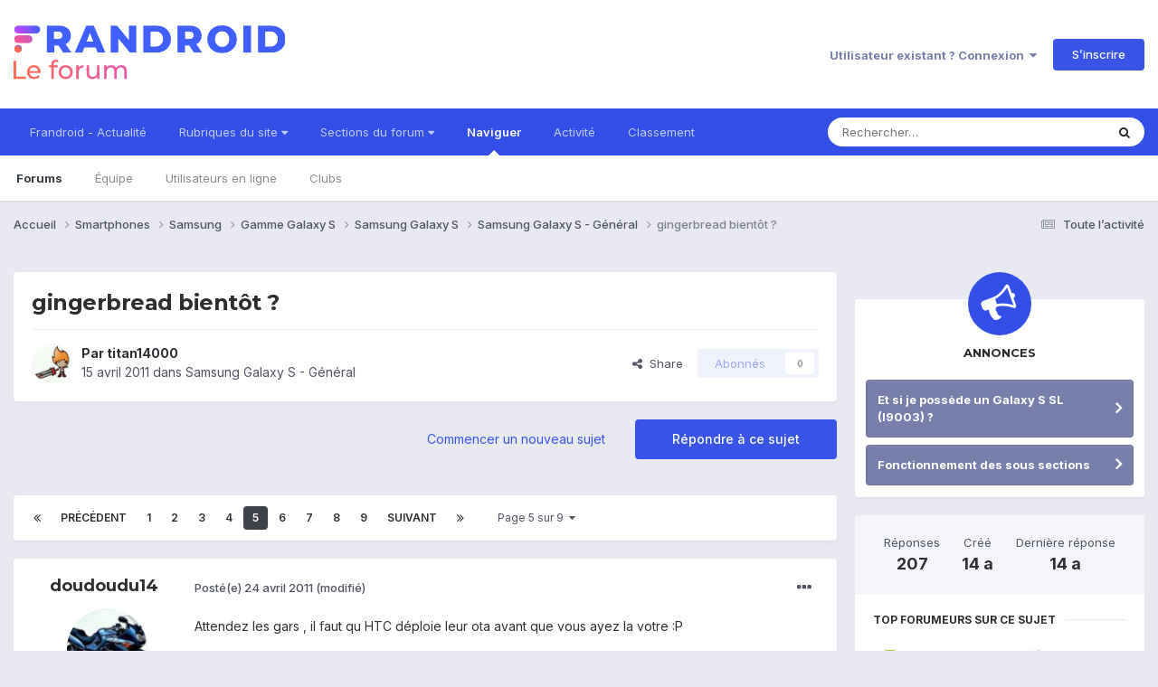

--- FILE ---
content_type: text/html;charset=UTF-8
request_url: https://forum.frandroid.com/topic/52181-gingerbread-bient%C3%B4t/page/5/
body_size: 34319
content:
<!DOCTYPE html>
<html lang="fr-FR" dir="ltr">
	<head>
		<meta charset="utf-8">
		<title>gingerbread bientôt ? - Page 5 - Samsung Galaxy S - Général - Forum de Frandroid</title>
		
		
		
		

	<meta name="viewport" content="width=device-width, initial-scale=1">


	
	


	<meta name="twitter:card" content="summary" />


	
		<meta name="twitter:site" content="@frandroid" />
	


	
		
			
				<meta property="og:title" content="gingerbread bientôt ?">
			
		
	

	
		
			
				<meta property="og:type" content="website">
			
		
	

	
		
			
				<meta property="og:url" content="https://forum.frandroid.com/topic/52181-gingerbread-bient%C3%B4t/">
			
		
	

	
		
			
				<meta property="og:updated_time" content="2011-07-07T08:06:37Z">
			
		
	

	
		
			
				<meta property="og:site_name" content="Forum de Frandroid">
			
		
	

	
		
			
				<meta property="og:locale" content="fr_FR">
			
		
	


	
		<link rel="first" href="https://forum.frandroid.com/topic/52181-gingerbread-bient%C3%B4t/" />
	

	
		<link rel="prev" href="https://forum.frandroid.com/topic/52181-gingerbread-bient%C3%B4t/page/4/" />
	

	
		<link rel="next" href="https://forum.frandroid.com/topic/52181-gingerbread-bient%C3%B4t/page/6/" />
	

	
		<link rel="last" href="https://forum.frandroid.com/topic/52181-gingerbread-bient%C3%B4t/page/9/" />
	

	
		<link rel="canonical" href="https://forum.frandroid.com/topic/52181-gingerbread-bient%C3%B4t/page/5/" />
	

	
		<link as="style" rel="preload" href="https://forum.frandroid.com/applications/core/interface/ckeditor/ckeditor/skins/ips/editor.css?t=O41E" />
	





<link rel="manifest" href="https://forum.frandroid.com/manifest.webmanifest/">
<meta name="msapplication-config" content="https://forum.frandroid.com/browserconfig.xml/">
<meta name="msapplication-starturl" content="/">
<meta name="application-name" content="Forum de Frandroid">
<meta name="apple-mobile-web-app-title" content="Forum de Frandroid">

	<meta name="theme-color" content="#ffffff">










<link rel="preload" href="//forum.frandroid.com/applications/core/interface/font/fontawesome-webfont.woff2?v=4.7.0" as="font" crossorigin="anonymous">
		


	<link rel="preconnect" href="https://fonts.googleapis.com">
	<link rel="preconnect" href="https://fonts.gstatic.com" crossorigin>
	
		
			<link href="https://fonts.googleapis.com/css2?family=Montserrat:wght@300;400;500;600;700&display=swap" rel="stylesheet">
		
		
			<link href="https://fonts.googleapis.com/css2?family=Inter:wght@300;400;500;600;700&display=swap" rel="stylesheet">
		
	



	<link rel='stylesheet' href='https://forum.frandroid.com/uploads/css_built_7/341e4a57816af3ba440d891ca87450ff_framework.css?v=419bb4d07a1715937993' media='all'>

	<link rel='stylesheet' href='https://forum.frandroid.com/uploads/css_built_7/05e81b71abe4f22d6eb8d1a929494829_responsive.css?v=419bb4d07a1715937993' media='all'>

	<link rel='stylesheet' href='https://forum.frandroid.com/uploads/css_built_7/20446cf2d164adcc029377cb04d43d17_flags.css?v=419bb4d07a1715937993' media='all'>

	<link rel='stylesheet' href='https://forum.frandroid.com/uploads/css_built_7/90eb5adf50a8c640f633d47fd7eb1778_core.css?v=419bb4d07a1715937993' media='all'>

	<link rel='stylesheet' href='https://forum.frandroid.com/uploads/css_built_7/5a0da001ccc2200dc5625c3f3934497d_core_responsive.css?v=419bb4d07a1715937993' media='all'>

	<link rel='stylesheet' href='https://forum.frandroid.com/uploads/css_built_7/62e269ced0fdab7e30e026f1d30ae516_forums.css?v=419bb4d07a1715937993' media='all'>

	<link rel='stylesheet' href='https://forum.frandroid.com/uploads/css_built_7/76e62c573090645fb99a15a363d8620e_forums_responsive.css?v=419bb4d07a1715937993' media='all'>

	<link rel='stylesheet' href='https://forum.frandroid.com/uploads/css_built_7/ebdea0c6a7dab6d37900b9190d3ac77b_topics.css?v=419bb4d07a1715937993' media='all'>





<link rel='stylesheet' href='https://forum.frandroid.com/uploads/css_built_7/258adbb6e4f3e83cd3b355f84e3fa002_custom.css?v=419bb4d07a1715937993' media='all'>




		
		

	
	<link rel='shortcut icon' href='https://forum.frandroid.com/uploads/monthly_2020_02/favicon.png' type="image/png">

      
<!-- THE ONLY AREA WHERE THEME MODIFICATION IS AUTHORIZED - BY BAPTISTE -->

<script type="text/javascript">window.gdprAppliesGlobally=true;(function(){function a(e){if(!window.frames[e]){if(document.body&&document.body.firstChild){var t=document.body;var n=document.createElement("iframe");n.style.display="none";n.name=e;n.title=e;t.insertBefore(n,t.firstChild)}
else{setTimeout(function(){a(e)},5)}}}function e(n,r,o,c,s){function e(e,t,n,a){if(typeof n!=="function"){return}if(!window[r]){window[r]=[]}var i=false;if(s){i=s(e,t,n)}if(!i){window[r].push({command:e,parameter:t,callback:n,version:a})}}e.stub=true;function t(a){if(!window[n]||window[n].stub!==true){return}if(!a.data){return}
var i=typeof a.data==="string";var e;try{e=i?JSON.parse(a.data):a.data}catch(t){return}if(e[o]){var r=e[o];window[n](r.command,r.parameter,function(e,t){var n={};n[c]={returnValue:e,success:t,callId:r.callId};a.source.postMessage(i?JSON.stringify(n):n,"*")},r.version)}}
if(typeof window[n]!=="function"){window[n]=e;if(window.addEventListener){window.addEventListener("message",t,false)}else{window.attachEvent("onmessage",t)}}}e("__tcfapi","__tcfapiBuffer","__tcfapiCall","__tcfapiReturn");a("__tcfapiLocator");(function(e){
  var t=document.createElement("script");t.id="spcloader";t.type="text/javascript";t.async=true;t.src="https://sdk.privacy-center.org/"+e+"/loader.js?target="+document.location.hostname;t.charset="utf-8";var n=document.getElementsByTagName("script")[0];n.parentNode.insertBefore(t,n)})("a1eae917-f28e-4669-a7e7-8b28857ccf7a")})();</script>      
      
      <!-- OPTIDIGITAL ADS -->
      
      	
      
      <script type="text/javascript">
        var targeting = {"adUnit":"\/82864103\/frandroid.com\/discussions","pageTargeting":{"tags":["forum"],"isSponso":0,"isSafe":1}};
        targeting.pageTargeting.theme = document.documentElement.getAttribute('data-scheme') || 'light';
        var odS = document.createElement('script');
        odS.setAttribute('async', 'true');
        odS.setAttribute('type', 'text/javascript');
        odS.setAttribute('src', 'https://scripts.opti-digital.com/tags/?site=frandroid');
        odS.setAttribute('id', 'optidigital-ad-init');
        odS.setAttribute('config', JSON.stringify(targeting));
        
        if (document.location.pathname != "/login/" && document.location.pathname != "/register/") {
        	document.getElementsByTagName('head')[0].appendChild(odS);
        }
      </script>
      
      <meta name="robots" content="index, follow, max-snippet:-1, max-image-preview:large, max-video-preview:-1">
      
<!-- END SPECIAL AREA -->
	
        <!-- App Indexing for Google Search -->
        <link href="android-app://com.quoord.tapatalkpro.activity/tapatalk/forum.frandroid.com/?location=topic&tid=52181&page=5&perpage=25&channel=google-indexing" rel="alternate" />
        <link href="ios-app://307880732/tapatalk/forum.frandroid.com/?location=topic&tid=52181&page=5&perpage=25&channel=google-indexing" rel="alternate" />
        </head>
	<body class="ipsApp ipsApp_front ipsJS_none ipsClearfix" data-controller="core.front.core.app"  data-message=""  data-pageapp="forums" data-pagelocation="front" data-pagemodule="forums" data-pagecontroller="topic" data-pageid="52181"   >    
    
        
    
            <script type="text/javascript" src="//www.frandroid.com/ads.js"></script>
            <!-- Google Tag Manager -->
            <script type="text/javascript">
                var adblockStatus = 'inactive';
                if (window.canRunAds === undefined) {
                    adblockStatus = 'active';
                }
                dataLayer = [({
                 'tags': '{smartphones}{samsung}{gamme-galaxy-s}{samsung-galaxy-s}{général}{samsung-galaxy-s-général}',
                'adblockStatus': adblockStatus,
                 'connected': 'no'
                })];
                (function (w, d, s, l, i) {
                    w[l] = w[l] || [];
                    w[l].push({
                        'gtm.start': new Date().getTime(), event: 'gtm.js'
                    });
                    var f = d.getElementsByTagName(s)[0],
                        j = d.createElement(s), dl = l != 'dataLayer' ? '&l=' + l : '';
                    j.async = true;
                    j.src ='//www.googletagmanager.com/gtm.js?id=' + i + dl;
                    f.parentNode.insertBefore(j, f);
                })(window, document, 'script', 'dataLayer', 'GTM-TF3BT5');
            </script>
            <!-- End Google Tag Manager -->
            <noscript><iframe src="//www.googletagmanager.com/ns.html?id=GTM-TF3BT5" height="0" width="0" style="display:none;visibility:hidden"></iframe></noscript>
		
		  <a href="#ipsLayout_mainArea" class="ipsHide" title="Aller au contenu principal de cette page" accesskey="m">Aller au contenu</a>
		
			<div id="ipsLayout_header" class="ipsClearfix">
				





				<header>
					<div class="ipsLayout_container">
						


<a href='https://forum.frandroid.com/' id='elLogo' accesskey='1'><img src="https://forum.frandroid.com/uploads/monthly_2021_12/frandroid-forum-logo.png.e17a937ae9443ddf66bc93b24b554480.png" alt='Forum de Frandroid'></a>

						
							

	<ul id="elUserNav" class="ipsList_inline cSignedOut ipsResponsive_showDesktop">
		
        
		
        
        
            
            <li id="elSignInLink">
                <a href="https://forum.frandroid.com/login/" data-ipsmenu-closeonclick="false" data-ipsmenu id="elUserSignIn">
                    Utilisateur existant ? Connexion  <i class="fa fa-caret-down"></i>
                </a>
                
<div id='elUserSignIn_menu' class='ipsMenu ipsMenu_auto ipsHide'>
	<form accept-charset='utf-8' method='post' action='https://forum.frandroid.com/login/'>
		<input type="hidden" name="csrfKey" value="8ce0fc4ad7b1a006c8889f42b9bd6a1c">
		<input type="hidden" name="ref" value="aHR0cHM6Ly9mb3J1bS5mcmFuZHJvaWQuY29tL3RvcGljLzUyMTgxLWdpbmdlcmJyZWFkLWJpZW50JUMzJUI0dC9wYWdlLzUv">
		<div data-role="loginForm">
			
			
			
				<div class='ipsColumns ipsColumns_noSpacing'>
					<div class='ipsColumn ipsColumn_wide' id='elUserSignIn_internal'>
						
<div class="ipsPad ipsForm ipsForm_vertical">
	<h4 class="ipsType_sectionHead">Connexion</h4>
	<br><br>
	<ul class='ipsList_reset'>
		<li class="ipsFieldRow ipsFieldRow_noLabel ipsFieldRow_fullWidth">
			
			
				<input type="text" placeholder="Pseudo ou adresse de courriel" name="auth" autocomplete="email">
			
		</li>
		<li class="ipsFieldRow ipsFieldRow_noLabel ipsFieldRow_fullWidth">
			<input type="password" placeholder="Mot de passe" name="password" autocomplete="current-password">
		</li>
		<li class="ipsFieldRow ipsFieldRow_checkbox ipsClearfix">
			<span class="ipsCustomInput">
				<input type="checkbox" name="remember_me" id="remember_me_checkbox" value="1" checked aria-checked="true">
				<span></span>
			</span>
			<div class="ipsFieldRow_content">
				<label class="ipsFieldRow_label" for="remember_me_checkbox">Se souvenir de moi</label>
				<span class="ipsFieldRow_desc">Non recommandé sur les ordinateurs partagés</span>
			</div>
		</li>
		<li class="ipsFieldRow ipsFieldRow_fullWidth">
			<button type="submit" name="_processLogin" value="usernamepassword" class="ipsButton ipsButton_primary ipsButton_small" id="elSignIn_submit">Connexion</button>
			
				<p class="ipsType_right ipsType_small">
					
						<a href='https://forum.frandroid.com/lostpassword/' data-ipsDialog data-ipsDialog-title='Mot de passe oublié ?'>
					
					Mot de passe oublié ?</a>
				</p>
			
		</li>
	</ul>
</div>
					</div>
					<div class='ipsColumn ipsColumn_wide'>
						<div class='ipsPadding' id='elUserSignIn_external'>
							<div class='ipsAreaBackground_light ipsPadding:half'>
								
									<p class='ipsType_reset ipsType_small ipsType_center'><strong>Ou connectez-vous avec l’un de ces services</strong></p>
								
								
									<div class='ipsType_center ipsMargin_top:half'>
										

<button type="submit" name="_processLogin" value="3" class='ipsButton ipsButton_verySmall ipsButton_fullWidth ipsSocial ipsSocial_google' style="background-color: #4285F4">
	
		<span class='ipsSocial_icon'>
			
				<i class='fa fa-google'></i>
			
		</span>
		<span class='ipsSocial_text'>Se connecter avec Google</span>
	
</button>
									</div>
								
									<div class='ipsType_center ipsMargin_top:half'>
										

<button type="submit" name="_processLogin" value="2" class='ipsButton ipsButton_verySmall ipsButton_fullWidth ipsSocial ipsSocial_facebook' style="background-color: #3a579a">
	
		<span class='ipsSocial_icon'>
			
				<i class='fa fa-facebook-official'></i>
			
		</span>
		<span class='ipsSocial_text'>Se connecter avec Facebook</span>
	
</button>
									</div>
								
									<div class='ipsType_center ipsMargin_top:half'>
										

<button type="submit" name="_processLogin" value="9" class='ipsButton ipsButton_verySmall ipsButton_fullWidth ipsSocial ipsSocial_twitter' style="background-color: #00abf0">
	
		<span class='ipsSocial_icon'>
			
				<i class='fa fa-twitter'></i>
			
		</span>
		<span class='ipsSocial_text'>Se connecter avec Twitter</span>
	
</button>
									</div>
								
							</div>
						</div>
					</div>
				</div>
			
		</div>
	</form>
</div>
            </li>
            
        
		
			<li>
				
					<a href="https://forum.frandroid.com/register/"  id="elRegisterButton" class="ipsButton ipsButton_normal ipsButton_primary">S’inscrire</a>
				
			</li>
		
	</ul>

							
<ul class='ipsMobileHamburger ipsList_reset ipsResponsive_hideDesktop'>
	<li data-ipsDrawer data-ipsDrawer-drawerElem='#elMobileDrawer'>
		<a href='#' >
			
			
				
			
			
			
			<i class='fa fa-navicon'></i>
		</a>
	</li>
</ul>
						
					</div>
				</header>
				

	<nav data-controller='core.front.core.navBar' class=' ipsResponsive_showDesktop'>
		<div class='ipsNavBar_primary ipsLayout_container '>
			<ul data-role="primaryNavBar" class='ipsClearfix'>
				


	
		
		
		<li  id='elNavSecondary_15' data-role="navBarItem" data-navApp="core" data-navExt="CustomItem">
			
			
				<a href="https://www.frandroid.com/" target='_blank' rel="noopener" data-navItem-id="15" >
					Frandroid - Actualité<span class='ipsNavBar_active__identifier'></span>
				</a>
			
			
		</li>
	
	

	
		
		
		<li  id='elNavSecondary_16' data-role="navBarItem" data-navApp="core" data-navExt="Menu">
			
			
				<a href="#" id="elNavigation_16" data-ipsMenu data-ipsMenu-appendTo='#elNavSecondary_16' data-ipsMenu-activeClass='ipsNavActive_menu' data-navItem-id="16" >
					Rubriques du site <i class="fa fa-caret-down"></i><span class='ipsNavBar_active__identifier'></span>
				</a>
				<ul id="elNavigation_16_menu" class="ipsMenu ipsMenu_auto ipsHide">
					

	
		
			<li class='ipsMenu_item' >
				<a href='https://www.frandroid.com/actualites' >
					Actualités
				</a>
			</li>
		
	

	
		
			<li class='ipsMenu_item' >
				<a href='https://www.frandroid.com/test' >
					Tests Produits
				</a>
			</li>
		
	

	
		
			<li class='ipsMenu_item' >
				<a href='https://www.frandroid.com/guide-dachat' >
					Guide d'achat
				</a>
			</li>
		
	

	
		
			<li class='ipsMenu_item' >
				<a href='https://www.frandroid.com/bons-plans' >
					Bons Plans
				</a>
			</li>
		
	

	
		
			<li class='ipsMenu_item' >
				<a href='https://www.frandroid.com/comment-faire' >
					Tutos
				</a>
			</li>
		
	

				</ul>
			
			
		</li>
	
	

	
		
		
		<li  id='elNavSecondary_23' data-role="navBarItem" data-navApp="core" data-navExt="Menu">
			
			
				<a href="#" id="elNavigation_23" data-ipsMenu data-ipsMenu-appendTo='#elNavSecondary_23' data-ipsMenu-activeClass='ipsNavActive_menu' data-navItem-id="23" >
					Sections du forum <i class="fa fa-caret-down"></i><span class='ipsNavBar_active__identifier'></span>
				</a>
				<ul id="elNavigation_23_menu" class="ipsMenu ipsMenu_auto ipsHide">
					

	
		
			<li class='ipsMenu_item' >
				<a href='https://forum.frandroid.com/forum/4-smartphones/' >
					Smartphones
				</a>
			</li>
		
	

	
		
			<li class='ipsMenu_item' >
				<a href='https://forum.frandroid.com/forum/128-tablettes/' >
					Tablettes
				</a>
			</li>
		
	

	
		
			<li class='ipsMenu_item' >
				<a href='https://forum.frandroid.com/forum/577-tv-android-tv-chromecast-dongle-tv-etc/' >
					TV (Android TV, Chromecast etc.)
				</a>
			</li>
		
	

	
		
			<li class='ipsMenu_item' >
				<a href='https://forum.frandroid.com/forum/2640-photo-vid%C3%A9o/' >
					Photo & vidéo
				</a>
			</li>
		
	

	
		
			<li class='ipsMenu_item' >
				<a href='https://forum.frandroid.com/forum/2720-enceintes-connect%C3%A9es/' >
					Enceintes Connectées
				</a>
			</li>
		
	

	
		
			<li class='ipsMenu_item' >
				<a href='https://forum.frandroid.com/forum/2636-consoles-de-jeu/' >
					Consoles de jeu
				</a>
			</li>
		
	

	
		
			<li class='ipsMenu_item' >
				<a href='https://forum.frandroid.com/forum/581-chrome-os/' >
					Chrome OS
				</a>
			</li>
		
	

	
		
			<li class='ipsMenu_item' >
				<a href='https://forum.frandroid.com/forum/7-d%C3%A9veloppement/' >
					Développement
				</a>
			</li>
		
	

	
		
			<li class='ipsMenu_item' >
				<a href='https://forum.frandroid.com/forum/1838-0-android/' >
					0 % Android
				</a>
			</li>
		
	

	
		
			<li class='ipsMenu_item' >
				<a href='https://forum.frandroid.com/forum/2-divers/' >
					Divers
				</a>
			</li>
		
	

				</ul>
			
			
		</li>
	
	

	
		
		
			
		
		<li class='ipsNavBar_active' data-active id='elNavSecondary_1' data-role="navBarItem" data-navApp="core" data-navExt="CustomItem">
			
			
				<a href="https://forum.frandroid.com"  data-navItem-id="1" data-navDefault>
					Naviguer<span class='ipsNavBar_active__identifier'></span>
				</a>
			
			
				<ul class='ipsNavBar_secondary ' data-role='secondaryNavBar'>
					


	
		
		
			
		
		<li class='ipsNavBar_active' data-active id='elNavSecondary_8' data-role="navBarItem" data-navApp="forums" data-navExt="Forums">
			
			
				<a href="https://forum.frandroid.com"  data-navItem-id="8" data-navDefault>
					Forums<span class='ipsNavBar_active__identifier'></span>
				</a>
			
			
		</li>
	
	

	
	

	
		
		
		<li  id='elNavSecondary_10' data-role="navBarItem" data-navApp="core" data-navExt="StaffDirectory">
			
			
				<a href="https://forum.frandroid.com/staff/"  data-navItem-id="10" >
					Équipe<span class='ipsNavBar_active__identifier'></span>
				</a>
			
			
		</li>
	
	

	
		
		
		<li  id='elNavSecondary_11' data-role="navBarItem" data-navApp="core" data-navExt="OnlineUsers">
			
			
				<a href="https://forum.frandroid.com/online/"  data-navItem-id="11" >
					Utilisateurs en ligne<span class='ipsNavBar_active__identifier'></span>
				</a>
			
			
		</li>
	
	

	
		
		
		<li  id='elNavSecondary_34' data-role="navBarItem" data-navApp="core" data-navExt="Clubs">
			
			
				<a href="https://forum.frandroid.com/clubs/"  data-navItem-id="34" >
					Clubs<span class='ipsNavBar_active__identifier'></span>
				</a>
			
			
		</li>
	
	

					<li class='ipsHide' id='elNavigationMore_1' data-role='navMore'>
						<a href='#' data-ipsMenu data-ipsMenu-appendTo='#elNavigationMore_1' id='elNavigationMore_1_dropdown'>Plus <i class='fa fa-caret-down'></i></a>
						<ul class='ipsHide ipsMenu ipsMenu_auto' id='elNavigationMore_1_dropdown_menu' data-role='moreDropdown'></ul>
					</li>
				</ul>
			
		</li>
	
	

	
		
		
		<li  id='elNavSecondary_2' data-role="navBarItem" data-navApp="core" data-navExt="CustomItem">
			
			
				<a href="https://forum.frandroid.com/discover/"  data-navItem-id="2" >
					Activité<span class='ipsNavBar_active__identifier'></span>
				</a>
			
			
				<ul class='ipsNavBar_secondary ipsHide' data-role='secondaryNavBar'>
					


	
		
		
		<li  id='elNavSecondary_3' data-role="navBarItem" data-navApp="core" data-navExt="AllActivity">
			
			
				<a href="https://forum.frandroid.com/discover/"  data-navItem-id="3" >
					Toute l’activité<span class='ipsNavBar_active__identifier'></span>
				</a>
			
			
		</li>
	
	

	
		
		
		<li  id='elNavSecondary_4' data-role="navBarItem" data-navApp="core" data-navExt="YourActivityStreams">
			
			
				<a href="#"  data-navItem-id="4" >
					Flux de mon activité<span class='ipsNavBar_active__identifier'></span>
				</a>
			
			
		</li>
	
	

	
		
		
		<li  id='elNavSecondary_5' data-role="navBarItem" data-navApp="core" data-navExt="YourActivityStreamsItem">
			
			
				<a href="https://forum.frandroid.com/discover/unread/"  data-navItem-id="5" >
					Contenu non lu<span class='ipsNavBar_active__identifier'></span>
				</a>
			
			
		</li>
	
	

	
		
		
		<li  id='elNavSecondary_6' data-role="navBarItem" data-navApp="core" data-navExt="YourActivityStreamsItem">
			
			
				<a href="https://forum.frandroid.com/discover/content-started/"  data-navItem-id="6" >
					Contenu que j’ai commencé<span class='ipsNavBar_active__identifier'></span>
				</a>
			
			
		</li>
	
	

	
		
		
		<li  id='elNavSecondary_7' data-role="navBarItem" data-navApp="core" data-navExt="Search">
			
			
				<a href="https://forum.frandroid.com/search/"  data-navItem-id="7" >
					Rechercher<span class='ipsNavBar_active__identifier'></span>
				</a>
			
			
		</li>
	
	

					<li class='ipsHide' id='elNavigationMore_2' data-role='navMore'>
						<a href='#' data-ipsMenu data-ipsMenu-appendTo='#elNavigationMore_2' id='elNavigationMore_2_dropdown'>Plus <i class='fa fa-caret-down'></i></a>
						<ul class='ipsHide ipsMenu ipsMenu_auto' id='elNavigationMore_2_dropdown_menu' data-role='moreDropdown'></ul>
					</li>
				</ul>
			
		</li>
	
	

	
		
		
		<li  id='elNavSecondary_12' data-role="navBarItem" data-navApp="core" data-navExt="Leaderboard">
			
			
				<a href="https://forum.frandroid.com/leaderboard/"  data-navItem-id="12" >
					Classement<span class='ipsNavBar_active__identifier'></span>
				</a>
			
			
		</li>
	
	

				<li class='ipsHide' id='elNavigationMore' data-role='navMore'>
					<a href='#' data-ipsMenu data-ipsMenu-appendTo='#elNavigationMore' id='elNavigationMore_dropdown'>Plus</a>
					<ul class='ipsNavBar_secondary ipsHide' data-role='secondaryNavBar'>
						<li class='ipsHide' id='elNavigationMore_more' data-role='navMore'>
							<a href='#' data-ipsMenu data-ipsMenu-appendTo='#elNavigationMore_more' id='elNavigationMore_more_dropdown'>Plus <i class='fa fa-caret-down'></i></a>
							<ul class='ipsHide ipsMenu ipsMenu_auto' id='elNavigationMore_more_dropdown_menu' data-role='moreDropdown'></ul>
						</li>
					</ul>
				</li>
			</ul>
			

	<div id="elSearchWrapper">
		<div id='elSearch' data-controller="core.front.core.quickSearch">
			<form accept-charset='utf-8' action='//forum.frandroid.com/search/?do=quicksearch' method='post'>
                <input type='search' id='elSearchField' placeholder='Rechercher…' name='q' autocomplete='off' aria-label='Rechercher'>
                <details class='cSearchFilter'>
                    <summary class='cSearchFilter__text'></summary>
                    <ul class='cSearchFilter__menu'>
                        
                        <li><label><input type="radio" name="type" value="all" ><span class='cSearchFilter__menuText'>N’importe où</span></label></li>
                        
                            
                                <li><label><input type="radio" name="type" value='contextual_{&quot;type&quot;:&quot;forums_topic&quot;,&quot;nodes&quot;:112}' checked><span class='cSearchFilter__menuText'>This Forum</span></label></li>
                            
                                <li><label><input type="radio" name="type" value='contextual_{&quot;type&quot;:&quot;forums_topic&quot;,&quot;item&quot;:52181}' checked><span class='cSearchFilter__menuText'>This Topic</span></label></li>
                            
                        
                        
                            <li><label><input type="radio" name="type" value="core_statuses_status"><span class='cSearchFilter__menuText'>Mises à jour de statut</span></label></li>
                        
                            <li><label><input type="radio" name="type" value="forums_topic"><span class='cSearchFilter__menuText'>Sujets</span></label></li>
                        
                            <li><label><input type="radio" name="type" value="core_members"><span class='cSearchFilter__menuText'>Membres</span></label></li>
                        
                    </ul>
                </details>
				<button class='cSearchSubmit' type="submit" aria-label='Rechercher'><i class="fa fa-search"></i></button>
			</form>
		</div>
	</div>

		</div>
	</nav>

				
<ul id='elMobileNav' class='ipsResponsive_hideDesktop' data-controller='core.front.core.mobileNav'>
	
		
			
			
				
				
			
				
				
			
				
				
			
				
				
			
				
					<li id='elMobileBreadcrumb'>
						<a href='https://forum.frandroid.com/forum/112-samsung-galaxy-s-g%C3%A9n%C3%A9ral/'>
							<span>Samsung Galaxy S - Général</span>
						</a>
					</li>
				
				
			
				
				
			
		
	
	
	
	<li >
		<a data-action="defaultStream" href='https://forum.frandroid.com/discover/'><i class="fa fa-newspaper-o" aria-hidden="true"></i></a>
	</li>

	

	
		<li class='ipsJS_show'>
			<a href='https://forum.frandroid.com/search/'><i class='fa fa-search'></i></a>
		</li>
	
</ul>
			</div>
		
		<main id="ipsLayout_body" class="ipsLayout_container">
			<div id="ipsLayout_contentArea">
				<div id="ipsLayout_contentWrapper">
					
<nav class='ipsBreadcrumb ipsBreadcrumb_top ipsFaded_withHover'>
	

	<ul class='ipsList_inline ipsPos_right'>
		
		<li >
			<a data-action="defaultStream" class='ipsType_light '  href='https://forum.frandroid.com/discover/'><i class="fa fa-newspaper-o" aria-hidden="true"></i> <span>Toute l’activité</span></a>
		</li>
		
	</ul>

	<ul data-role="breadcrumbList">
		<li>
			<a title="Accueil" href='https://forum.frandroid.com/'>
				<span>Accueil <i class='fa fa-angle-right'></i></span>
			</a>
		</li>
		
		
			<li>
				
					<a href='https://forum.frandroid.com/forum/4-smartphones/'>
						<span>Smartphones <i class='fa fa-angle-right' aria-hidden="true"></i></span>
					</a>
				
			</li>
		
			<li>
				
					<a href='https://forum.frandroid.com/forum/101-samsung/'>
						<span>Samsung <i class='fa fa-angle-right' aria-hidden="true"></i></span>
					</a>
				
			</li>
		
			<li>
				
					<a href='https://forum.frandroid.com/forum/2002-gamme-galaxy-s/'>
						<span>Gamme Galaxy S <i class='fa fa-angle-right' aria-hidden="true"></i></span>
					</a>
				
			</li>
		
			<li>
				
					<a href='https://forum.frandroid.com/forum/57-samsung-galaxy-s/'>
						<span>Samsung Galaxy S <i class='fa fa-angle-right' aria-hidden="true"></i></span>
					</a>
				
			</li>
		
			<li>
				
					<a href='https://forum.frandroid.com/forum/112-samsung-galaxy-s-g%C3%A9n%C3%A9ral/'>
						<span>Samsung Galaxy S - Général <i class='fa fa-angle-right' aria-hidden="true"></i></span>
					</a>
				
			</li>
		
			<li>
				
					gingerbread bientôt ?
				
			</li>
		
	</ul>
</nav>
					
					<div id="ipsLayout_mainArea">
						<div class="hb__ad hb__ad--header">
<div id="optidigital-adslot-Billboard_1" style='display:none;' class="Billboard_1"></div>
<div id="optidigital-adslot-Mobile_Pos1" style='display:none;' class="Mobile_Pos1"></div>
</div>
						
						
						

	




						



<div class='ipsPageHeader ipsResponsive_pull ipsBox ipsPadding sm:ipsPadding:half ipsMargin_bottom'>
		
	
	<div class='ipsFlex ipsFlex-ai:center ipsFlex-fw:wrap ipsGap:4'>
		<div class='ipsFlex-flex:11'>
			<h1 class='ipsType_pageTitle ipsContained_container'>
				

				
				
					<span class='ipsType_break ipsContained'>
						<span>gingerbread bientôt ?</span>
					</span>
				
			</h1>
			
			
		</div>
		
	</div>
	<hr class='ipsHr'>
	<div class='ipsPageHeader__meta ipsFlex ipsFlex-jc:between ipsFlex-ai:center ipsFlex-fw:wrap ipsGap:3'>
		<div class='ipsFlex-flex:11'>
			<div class='ipsPhotoPanel ipsPhotoPanel_mini ipsPhotoPanel_notPhone ipsClearfix'>
				


	<a href="https://forum.frandroid.com/profile/29610-titan14000/" rel="nofollow" data-ipshover data-ipshover-width="370" data-ipshover-target="https://forum.frandroid.com/profile/29610-titan14000/?do=hovercard"  class="ipsUserPhoto ipsUserPhoto_mini" title="Aller sur le profil de titan14000">
		<img src="https://forum.frandroid.com/uploads/profile/photo-thumb-29610.jpg" alt="titan14000" loading="lazy">
	</a>

				<div>
					<p class='ipsType_reset ipsType_blendLinks'>
						<span class='ipsType_normal'>
						
							<strong>Par 


<a href='https://forum.frandroid.com/profile/29610-titan14000/' rel="nofollow" data-ipsHover data-ipsHover-width='370' data-ipsHover-target='https://forum.frandroid.com/profile/29610-titan14000/?do=hovercard&amp;referrer=https%253A%252F%252Fforum.frandroid.com%252Ftopic%252F52181-gingerbread-bient%2525C3%2525B4t%252Fpage%252F5%252F' title="Aller sur le profil de titan14000" class="ipsType_break">titan14000</a></strong><br />
							<span class='ipsType_light'><time datetime='2011-04-15T12:49:03Z' title='15/04/2011 12:49' data-short='14 a'>15 avril 2011</time> dans <a href="https://forum.frandroid.com/forum/112-samsung-galaxy-s-g%C3%A9n%C3%A9ral/">Samsung Galaxy S - Général</a></span>
						
						</span>
					</p>
				</div>
			</div>
		</div>
		
			<div class='ipsFlex-flex:01 ipsResponsive_hidePhone'>
				<div class='ipsShareLinks'>
					
						


    <a href='#elShareItem_599373317_menu' id='elShareItem_599373317' data-ipsMenu class='ipsShareButton ipsButton ipsButton_verySmall ipsButton_link ipsButton_link--light'>
        <span><i class='fa fa-share-alt'></i></span> &nbsp;Share
    </a>

    <div class='ipsPadding ipsMenu ipsMenu_auto ipsHide' id='elShareItem_599373317_menu' data-controller="core.front.core.sharelink">
        <ul class='ipsList_inline'>
            
                <li>
<a href="https://www.linkedin.com/shareArticle?mini=true&amp;url=https%3A%2F%2Fforum.frandroid.com%2Ftopic%2F52181-gingerbread-bient%25C3%25B4t%2F&amp;title=gingerbread+bient%C3%B4t+%3F" rel="nofollow noopener" class="cShareLink cShareLink_linkedin" target="_blank" data-role="shareLink" title='Partager sur LinkedIn' data-ipsTooltip>
	<i class="fa fa-linkedin"></i>
</a></li>
            
                <li>
<a href="https://x.com/share?url=https%3A%2F%2Fforum.frandroid.com%2Ftopic%2F52181-gingerbread-bient%2525C3%2525B4t%2F" class="cShareLink cShareLink_x" target="_blank" data-role="shareLink" title='Share on X' data-ipsTooltip rel='nofollow noopener'>
    <i class="fa fa-x"></i>
</a></li>
            
                <li>
<a href="https://www.facebook.com/sharer/sharer.php?u=https%3A%2F%2Fforum.frandroid.com%2Ftopic%2F52181-gingerbread-bient%25C3%25B4t%2F" class="cShareLink cShareLink_facebook" target="_blank" data-role="shareLink" title='Partager sur Facebook' data-ipsTooltip rel='noopener nofollow'>
	<i class="fa fa-facebook"></i>
</a></li>
            
                <li>
<a href="https://www.reddit.com/submit?url=https%3A%2F%2Fforum.frandroid.com%2Ftopic%2F52181-gingerbread-bient%25C3%25B4t%2F&amp;title=gingerbread+bient%C3%B4t+%3F" rel="nofollow noopener" class="cShareLink cShareLink_reddit" target="_blank" title='Partager sur Reddit' data-ipsTooltip>
	<i class="fa fa-reddit"></i>
</a></li>
            
                <li>
<a href="https://pinterest.com/pin/create/button/?url=https://forum.frandroid.com/topic/52181-gingerbread-bient%25C3%25B4t/&amp;media=" class="cShareLink cShareLink_pinterest" rel="nofollow noopener" target="_blank" data-role="shareLink" title='Partager sur Pinterest' data-ipsTooltip>
	<i class="fa fa-pinterest"></i>
</a></li>
            
        </ul>
        
            <hr class='ipsHr'>
            <button class='ipsHide ipsButton ipsButton_verySmall ipsButton_light ipsButton_fullWidth ipsMargin_top:half' data-controller='core.front.core.webshare' data-role='webShare' data-webShareTitle='gingerbread bientôt ?' data-webShareText='gingerbread bientôt ?' data-webShareUrl='https://forum.frandroid.com/topic/52181-gingerbread-bient%C3%B4t/'>More sharing options...</button>
        
    </div>

					
					
                    

					



					



<div data-followApp='forums' data-followArea='topic' data-followID='52181' data-controller='core.front.core.followButton'>
	

	<a href='https://forum.frandroid.com/login/' rel="nofollow" class="ipsFollow ipsPos_middle ipsButton ipsButton_light ipsButton_verySmall ipsButton_disabled" data-role="followButton" data-ipsTooltip title='Connectez-vous pour activer le suivi'>
		<span>Abonnés</span>
		<span class='ipsCommentCount'>0</span>
	</a>

</div>
				</div>
			</div>
					
	</div>
	
	
</div>








<div class='ipsClearfix'>
	<ul class="ipsToolList ipsToolList_horizontal ipsClearfix ipsSpacer_both ">
		
			<li class='ipsToolList_primaryAction'>
				<span data-controller='forums.front.topic.reply'>
					
						<a href='#replyForm' rel="nofollow" class='ipsButton ipsButton_important ipsButton_medium ipsButton_fullWidth' data-action='replyToTopic'>Répondre à ce sujet</a>
					
				</span>
			</li>
		
		
			<li class='ipsResponsive_hidePhone'>
				
					<a href="https://forum.frandroid.com/forum/112-samsung-galaxy-s-g%C3%A9n%C3%A9ral/?do=add" rel="nofollow" class='ipsButton ipsButton_link ipsButton_medium ipsButton_fullWidth' title='Commencer un nouveau sujet dans ce forum'>Commencer un nouveau sujet</a>
				
			</li>
		
		
	</ul>
</div>

<div id='comments' data-controller='core.front.core.commentFeed,forums.front.topic.view, core.front.core.ignoredComments' data-autoPoll data-baseURL='https://forum.frandroid.com/topic/52181-gingerbread-bient%C3%B4t/'  data-feedID='topic-52181' class='cTopic ipsClear ipsSpacer_top'>
	
			

				<div class="ipsBox ipsResponsive_pull ipsPadding:half ipsClearfix ipsClear ipsMargin_bottom">
					
					
						


	
	<ul class='ipsPagination' id='elPagination_94ff0fcc8144d9cd700484641033cd92_1813283343' data-ipsPagination-seoPagination='true' data-pages='9' data-ipsPagination  data-ipsPagination-pages="9" data-ipsPagination-perPage='25'>
		
			
				<li class='ipsPagination_first'><a href='https://forum.frandroid.com/topic/52181-gingerbread-bient%C3%B4t/#comments' rel="first" data-page='1' data-ipsTooltip title='Première page'><i class='fa fa-angle-double-left'></i></a></li>
				<li class='ipsPagination_prev'><a href='https://forum.frandroid.com/topic/52181-gingerbread-bient%C3%B4t/page/4/#comments' rel="prev" data-page='4' data-ipsTooltip title='Page précédente'>Précédent</a></li>
				
					<li class='ipsPagination_page'><a href='https://forum.frandroid.com/topic/52181-gingerbread-bient%C3%B4t/#comments' data-page='1'>1</a></li>
				
					<li class='ipsPagination_page'><a href='https://forum.frandroid.com/topic/52181-gingerbread-bient%C3%B4t/page/2/#comments' data-page='2'>2</a></li>
				
					<li class='ipsPagination_page'><a href='https://forum.frandroid.com/topic/52181-gingerbread-bient%C3%B4t/page/3/#comments' data-page='3'>3</a></li>
				
					<li class='ipsPagination_page'><a href='https://forum.frandroid.com/topic/52181-gingerbread-bient%C3%B4t/page/4/#comments' data-page='4'>4</a></li>
				
			
			<li class='ipsPagination_page ipsPagination_active'><a href='https://forum.frandroid.com/topic/52181-gingerbread-bient%C3%B4t/page/5/#comments' data-page='5'>5</a></li>
			
				
					<li class='ipsPagination_page'><a href='https://forum.frandroid.com/topic/52181-gingerbread-bient%C3%B4t/page/6/#comments' data-page='6'>6</a></li>
				
					<li class='ipsPagination_page'><a href='https://forum.frandroid.com/topic/52181-gingerbread-bient%C3%B4t/page/7/#comments' data-page='7'>7</a></li>
				
					<li class='ipsPagination_page'><a href='https://forum.frandroid.com/topic/52181-gingerbread-bient%C3%B4t/page/8/#comments' data-page='8'>8</a></li>
				
					<li class='ipsPagination_page'><a href='https://forum.frandroid.com/topic/52181-gingerbread-bient%C3%B4t/page/9/#comments' data-page='9'>9</a></li>
				
				<li class='ipsPagination_next'><a href='https://forum.frandroid.com/topic/52181-gingerbread-bient%C3%B4t/page/6/#comments' rel="next" data-page='6' data-ipsTooltip title='Page suivante'>Suivant</a></li>
				<li class='ipsPagination_last'><a href='https://forum.frandroid.com/topic/52181-gingerbread-bient%C3%B4t/page/9/#comments' rel="last" data-page='9' data-ipsTooltip title='Dernière page'><i class='fa fa-angle-double-right'></i></a></li>
			
			
				<li class='ipsPagination_pageJump'>
					<a href='#' data-ipsMenu data-ipsMenu-closeOnClick='false' data-ipsMenu-appendTo='#elPagination_94ff0fcc8144d9cd700484641033cd92_1813283343' id='elPagination_94ff0fcc8144d9cd700484641033cd92_1813283343_jump'>Page 5 sur 9 &nbsp;<i class='fa fa-caret-down'></i></a>
					<div class='ipsMenu ipsMenu_narrow ipsPadding ipsHide' id='elPagination_94ff0fcc8144d9cd700484641033cd92_1813283343_jump_menu'>
						<form accept-charset='utf-8' method='post' action='https://forum.frandroid.com/topic/52181-gingerbread-bient%C3%B4t/#comments' data-role="pageJump" data-baseUrl='#'>
							<ul class='ipsForm ipsForm_horizontal'>
								<li class='ipsFieldRow'>
									<input type='number' min='1' max='9' placeholder='Numéro de page' class='ipsField_fullWidth' name='page'>
								</li>
								<li class='ipsFieldRow ipsFieldRow_fullWidth'>
									<input type='submit' class='ipsButton_fullWidth ipsButton ipsButton_verySmall ipsButton_primary' value='Aller'>
								</li>
							</ul>
						</form>
					</div>
				</li>
			
		
	</ul>

					
				</div>
			
	

	

<div data-controller='core.front.core.recommendedComments' data-url='https://forum.frandroid.com/topic/52181-gingerbread-bient%C3%B4t/?recommended=comments' class='ipsRecommendedComments ipsHide'>
	<div data-role="recommendedComments">
		<h2 class='ipsType_sectionHead ipsType_large ipsType_bold ipsMargin_bottom'>Recommended Posts</h2>
		
	</div>
</div>
	
	<div id="elPostFeed" data-role='commentFeed' data-controller='core.front.core.moderation' >
		<form action="https://forum.frandroid.com/topic/52181-gingerbread-bient%C3%B4t/page/5/?csrfKey=8ce0fc4ad7b1a006c8889f42b9bd6a1c&amp;do=multimodComment" method="post" data-ipsPageAction data-role='moderationTools'>
			
			
				

					

					
					



<a id="comment-880882"></a>
<article  id="elComment_880882" class="cPost ipsBox ipsResponsive_pull  ipsComment  ipsComment_parent ipsClearfix ipsClear ipsColumns ipsColumns_noSpacing ipsColumns_collapsePhone    ">
	

	

	<div class="cAuthorPane_mobile ipsResponsive_showPhone">
		<div class="cAuthorPane_photo">
			<div class="cAuthorPane_photoWrap">
				


	<a href="https://forum.frandroid.com/profile/15277-doudoudu14/" rel="nofollow" data-ipshover data-ipshover-width="370" data-ipshover-target="https://forum.frandroid.com/profile/15277-doudoudu14/?do=hovercard"  class="ipsUserPhoto ipsUserPhoto_large" title="Aller sur le profil de doudoudu14">
		<img src="https://forum.frandroid.com/uploads/profile/photo-thumb-15277.jpg" alt="doudoudu14" loading="lazy">
	</a>

				
				
					<a href="https://forum.frandroid.com/profile/15277-doudoudu14/badges/" rel="nofollow">
						
<img src='https://forum.frandroid.com/uploads/monthly_2021_12/11_Experienced.svg' loading="lazy" alt="Experienced" class="cAuthorPane_badge cAuthorPane_badge--rank ipsOutline ipsOutline:2px" data-ipsTooltip title="Rang: Experienced (11/14)">
					</a>
				
			</div>
		</div>
		<div class="cAuthorPane_content">
			<h3 class="ipsType_sectionHead cAuthorPane_author ipsType_break ipsType_blendLinks ipsFlex ipsFlex-ai:center">
				


<a href='https://forum.frandroid.com/profile/15277-doudoudu14/' rel="nofollow" data-ipsHover data-ipsHover-width='370' data-ipsHover-target='https://forum.frandroid.com/profile/15277-doudoudu14/?do=hovercard&amp;referrer=https%253A%252F%252Fforum.frandroid.com%252Ftopic%252F52181-gingerbread-bient%2525C3%2525B4t%252Fpage%252F5%252F' title="Aller sur le profil de doudoudu14" class="ipsType_break"><span style='color:#'>doudoudu14</span></a>
			</h3>
			<div class="ipsType_light ipsType_reset">
				<a href="https://forum.frandroid.com/topic/52181-gingerbread-bient%C3%B4t/?do=findComment&amp;comment=880882" rel="nofollow" class="ipsType_blendLinks">Posté(e) <time datetime='2011-04-24T16:05:06Z' title='24/04/2011 16:05' data-short='14 a'>24 avril 2011</time></a>
				
			</div>
		</div>
	</div>
	<aside class="ipsComment_author cAuthorPane ipsColumn ipsColumn_medium ipsResponsive_hidePhone">
		<h3 class="ipsType_sectionHead cAuthorPane_author ipsType_blendLinks ipsType_break">
<strong>


<a href='https://forum.frandroid.com/profile/15277-doudoudu14/' rel="nofollow" data-ipsHover data-ipsHover-width='370' data-ipsHover-target='https://forum.frandroid.com/profile/15277-doudoudu14/?do=hovercard&amp;referrer=https%253A%252F%252Fforum.frandroid.com%252Ftopic%252F52181-gingerbread-bient%2525C3%2525B4t%252Fpage%252F5%252F' title="Aller sur le profil de doudoudu14" class="ipsType_break">doudoudu14</a></strong>
			
		</h3>
		<ul class="cAuthorPane_info ipsList_reset">
			<li data-role="photo" class="cAuthorPane_photo">
				<div class="cAuthorPane_photoWrap">
					


	<a href="https://forum.frandroid.com/profile/15277-doudoudu14/" rel="nofollow" data-ipshover data-ipshover-width="370" data-ipshover-target="https://forum.frandroid.com/profile/15277-doudoudu14/?do=hovercard"  class="ipsUserPhoto ipsUserPhoto_large" title="Aller sur le profil de doudoudu14">
		<img src="https://forum.frandroid.com/uploads/profile/photo-thumb-15277.jpg" alt="doudoudu14" loading="lazy">
	</a>

					
					
						
<img src='https://forum.frandroid.com/uploads/monthly_2021_12/11_Experienced.svg' loading="lazy" alt="Experienced" class="cAuthorPane_badge cAuthorPane_badge--rank ipsOutline ipsOutline:2px" data-ipsTooltip title="Rang: Experienced (11/14)">
					
				</div>
			</li>
			
				<li data-role="group"><span style='color:#'>Membre</span></li>
				
			
			
				<li data-role="stats" class="ipsMargin_top">
					<ul class="ipsList_reset ipsType_light ipsFlex ipsFlex-ai:center ipsFlex-jc:center ipsGap_row:2 cAuthorPane_stats">
						<li>
							
								<a href="https://forum.frandroid.com/profile/15277-doudoudu14/content/" rel="nofollow" title="981 messages " data-ipstooltip class="ipsType_blendLinks">
							
								<i class="fa fa-comment"></i> 981
							
								</a>
							
						</li>
						
					</ul>
				</li>
			
			
				

	
	<li data-role='custom-field' class='ipsResponsive_hidePhone ipsType_break'>
		
<span class='ft'>Lieu</span><span class='fc'>près des miens</span>
	</li>
	
	<li data-role='custom-field' class='ipsResponsive_hidePhone ipsType_break'>
		
<span class="ft">Modèle:</span><span class="fc">nexus 5</span>
	</li>
	

			
		</ul>
	</aside>
	<div class="ipsColumn ipsColumn_fluid ipsMargin:none">
		

<div id='comment-880882_wrap' data-controller='core.front.core.comment' data-commentApp='forums' data-commentType='forums' data-commentID="880882" data-quoteData='{&quot;userid&quot;:15277,&quot;username&quot;:&quot;doudoudu14&quot;,&quot;timestamp&quot;:1303661106,&quot;contentapp&quot;:&quot;forums&quot;,&quot;contenttype&quot;:&quot;forums&quot;,&quot;contentid&quot;:52181,&quot;contentclass&quot;:&quot;forums_Topic&quot;,&quot;contentcommentid&quot;:880882}' class='ipsComment_content ipsType_medium'>

	<div class='ipsComment_meta ipsType_light ipsFlex ipsFlex-ai:center ipsFlex-jc:between ipsFlex-fd:row-reverse'>
		<div class='ipsType_light ipsType_reset ipsType_blendLinks ipsComment_toolWrap'>
			<div class='ipsResponsive_hidePhone ipsComment_badges'>
				<ul class='ipsList_reset ipsFlex ipsFlex-jc:end ipsFlex-fw:wrap ipsGap:2 ipsGap_row:1'>
					
					
					
					
					
				</ul>
			</div>
			<ul class='ipsList_reset ipsComment_tools'>
				<li>
					<a href='#elControls_880882_menu' class='ipsComment_ellipsis' id='elControls_880882' title='Plus d’options…' data-ipsMenu data-ipsMenu-appendTo='#comment-880882_wrap'><i class='fa fa-ellipsis-h'></i></a>
					<ul id='elControls_880882_menu' class='ipsMenu ipsMenu_narrow ipsHide'>
						
						
							<li class='ipsMenu_item'><a href='https://forum.frandroid.com/topic/52181-gingerbread-bient%C3%B4t/?do=findComment&amp;comment=880882' rel="nofollow" title='Partager ce message' data-ipsDialog data-ipsDialog-size='narrow' data-ipsDialog-content='#elShareComment_880882_menu' data-ipsDialog-title="Partager ce message" id='elSharePost_880882' data-role='shareComment'>Share</a></li>
						
                        
						
						
						
							
								
							
							
							
							
							
							
						
					</ul>
				</li>
				
			</ul>
		</div>

		<div class='ipsType_reset ipsResponsive_hidePhone'>
			<a href='https://forum.frandroid.com/topic/52181-gingerbread-bient%C3%B4t/?do=findComment&amp;comment=880882' rel="nofollow" class='ipsType_blendLinks'>Posté(e) <time datetime='2011-04-24T16:05:06Z' title='24/04/2011 16:05' data-short='14 a'>24 avril 2011</time></a>
			
			<span class='ipsResponsive_hidePhone'>
				
					(modifié)
				
				
			</span>
		</div>
	</div>

	

    

	<div class='cPost_contentWrap'>
		
		<div data-role='commentContent' class='ipsType_normal ipsType_richText ipsPadding_bottom ipsContained' data-controller='core.front.core.lightboxedImages'>
			
<p>Attendez les gars , il faut qu HTC déploie leur ota avant que vous ayez la votre :P </p>
<p>Sens from my DHD</p>


			
				

<span class='ipsType_reset ipsType_medium ipsType_light' data-excludequote>
	<strong>Modifié <time datetime='2011-04-24T22:05:44Z' title='24/04/2011 22:05' data-short='14 a'>24 avril 2011</time> par le_mono aka DOUDOUDU14</strong>
	
	
</span>
			
		</div>

		
			<div class='ipsItemControls'>
				
					
						

	<div data-controller='core.front.core.reaction' class='ipsItemControls_right ipsClearfix '>	
		<div class='ipsReact ipsPos_right'>
			
				
				<div class='ipsReact_blurb ipsHide' data-role='reactionBlurb'>
					
				</div>
			
			
			
		</div>
	</div>

					
				
				<ul class='ipsComment_controls ipsClearfix ipsItemControls_left' data-role="commentControls">
					
						
						
							<li data-ipsQuote-editor='topic_comment' data-ipsQuote-target='#comment-880882' class='ipsJS_show'>
								<button class='ipsButton ipsButton_light ipsButton_verySmall ipsButton_narrow cMultiQuote ipsHide' data-action='multiQuoteComment' data-ipsTooltip data-ipsQuote-multiQuote data-mqId='mq880882' title='Multi-citations'><i class='fa fa-plus'></i></button>
							</li>
							<li data-ipsQuote-editor='topic_comment' data-ipsQuote-target='#comment-880882' class='ipsJS_show'>
								<a href='#' data-action='quoteComment' data-ipsQuote-singleQuote>Citer</a>
							</li>
						
						
						
												
					
					<li class='ipsHide' data-role='commentLoading'>
						<span class='ipsLoading ipsLoading_tiny ipsLoading_noAnim'></span>
					</li>
				</ul>
			</div>
		

		
			

		
	</div>

	

	



<div class='ipsPadding ipsHide cPostShareMenu' id='elShareComment_880882_menu'>
	<h5 class='ipsType_normal ipsType_reset'>Lien vers le commentaire</h5>
	
		
	
	
	<input type='text' value='https://forum.frandroid.com/topic/52181-gingerbread-bient%C3%B4t/?do=findComment&amp;comment=880882' class='ipsField_fullWidth'>

	
	<h5 class='ipsType_normal ipsType_reset ipsSpacer_top'>Partager sur d’autres sites</h5>
	

	<ul class='ipsList_inline ipsList_noSpacing ipsClearfix' data-controller="core.front.core.sharelink">
		
			<li>
<a href="https://www.linkedin.com/shareArticle?mini=true&amp;url=https%3A%2F%2Fforum.frandroid.com%2Ftopic%2F52181-gingerbread-bient%25C3%25B4t%2F%3Fdo%3DfindComment%26comment%3D880882&amp;title=gingerbread+bient%C3%B4t+%3F" rel="nofollow noopener" class="cShareLink cShareLink_linkedin" target="_blank" data-role="shareLink" title='Partager sur LinkedIn' data-ipsTooltip>
	<i class="fa fa-linkedin"></i>
</a></li>
		
			<li>
<a href="https://x.com/share?url=https%3A%2F%2Fforum.frandroid.com%2Ftopic%2F52181-gingerbread-bient%2525C3%2525B4t%2F%3Fdo%3DfindComment%26comment%3D880882" class="cShareLink cShareLink_x" target="_blank" data-role="shareLink" title='Share on X' data-ipsTooltip rel='nofollow noopener'>
    <i class="fa fa-x"></i>
</a></li>
		
			<li>
<a href="https://www.facebook.com/sharer/sharer.php?u=https%3A%2F%2Fforum.frandroid.com%2Ftopic%2F52181-gingerbread-bient%25C3%25B4t%2F%3Fdo%3DfindComment%26comment%3D880882" class="cShareLink cShareLink_facebook" target="_blank" data-role="shareLink" title='Partager sur Facebook' data-ipsTooltip rel='noopener nofollow'>
	<i class="fa fa-facebook"></i>
</a></li>
		
			<li>
<a href="https://www.reddit.com/submit?url=https%3A%2F%2Fforum.frandroid.com%2Ftopic%2F52181-gingerbread-bient%25C3%25B4t%2F%3Fdo%3DfindComment%26comment%3D880882&amp;title=gingerbread+bient%C3%B4t+%3F" rel="nofollow noopener" class="cShareLink cShareLink_reddit" target="_blank" title='Partager sur Reddit' data-ipsTooltip>
	<i class="fa fa-reddit"></i>
</a></li>
		
			<li>
<a href="https://pinterest.com/pin/create/button/?url=https://forum.frandroid.com/topic/52181-gingerbread-bient%25C3%25B4t/?do=findComment%26comment=880882&amp;media=" class="cShareLink cShareLink_pinterest" rel="nofollow noopener" target="_blank" data-role="shareLink" title='Partager sur Pinterest' data-ipsTooltip>
	<i class="fa fa-pinterest"></i>
</a></li>
		
	</ul>


	<hr class='ipsHr'>
	<button class='ipsHide ipsButton ipsButton_small ipsButton_light ipsButton_fullWidth ipsMargin_top:half' data-controller='core.front.core.webshare' data-role='webShare' data-webShareTitle='gingerbread bientôt ?' data-webShareText='Attendez les gars , il faut qu HTC déploie leur ota avant que vous ayez la votre :P  
Sens from my DHD 
' data-webShareUrl='https://forum.frandroid.com/topic/52181-gingerbread-bient%C3%B4t/?do=findComment&amp;comment=880882'>More sharing options...</button>

	
</div>
</div>
	</div>
</article>

					
					
						<div class="hb__ad hb__ad--header">
<div id="optidigital-adslot-Billboard_2" style='display:none;' class="Billboard_2"></div>
<div id="optidigital-adslot-Mobile_Pos2" style="display:none;" class="Mobile_Pos2"></div>
</div>
					
					
						







<div class="ipsBox cTopicOverview cTopicOverview--inline ipsFlex ipsFlex-fd:row md:ipsFlex-fd:row sm:ipsFlex-fd:column ipsMargin_bottom sm:ipsMargin_bottom:half sm:ipsMargin_top:half ipsResponsive_pull ipsResponsive_hideDesktop ipsResponsive_block " data-controller='forums.front.topic.activity'>

	<div class='cTopicOverview__header ipsAreaBackground_light ipsFlex sm:ipsFlex-fw:wrap sm:ipsFlex-jc:center'>
		<ul class='cTopicOverview__stats ipsPadding ipsMargin:none sm:ipsPadding_horizontal:half ipsFlex ipsFlex-flex:10 ipsFlex-jc:around ipsFlex-ai:center'>
			<li class='cTopicOverview__statItem ipsType_center'>
				<span class='cTopicOverview__statTitle ipsType_light ipsTruncate ipsTruncate_line'>Réponses</span>
				<span class='cTopicOverview__statValue'>207</span>
			</li>
			<li class='cTopicOverview__statItem ipsType_center'>
				<span class='cTopicOverview__statTitle ipsType_light ipsTruncate ipsTruncate_line'>Créé</span>
				<span class='cTopicOverview__statValue'><time datetime='2011-04-15T12:49:03Z' title='15/04/2011 12:49' data-short='14 a'>14 a</time></span>
			</li>
			<li class='cTopicOverview__statItem ipsType_center'>
				<span class='cTopicOverview__statTitle ipsType_light ipsTruncate ipsTruncate_line'>Dernière réponse</span>
				<span class='cTopicOverview__statValue'><time datetime='2011-07-07T08:06:37Z' title='07/07/2011 08:06' data-short='14 a'>14 a</time></span>
			</li>
		</ul>
		<a href='#' data-action='toggleOverview' class='cTopicOverview__toggle cTopicOverview__toggle--inline ipsType_large ipsType_light ipsPad ipsFlex ipsFlex-ai:center ipsFlex-jc:center'><i class='fa fa-chevron-down'></i></a>
	</div>
	
		<div class='cTopicOverview__preview ipsFlex-flex:10' data-role="preview">
			<div class='cTopicOverview__previewInner ipsPadding_vertical ipsPadding_horizontal ipsResponsive_hidePhone ipsFlex ipsFlex-fd:row'>
				
					<div class='cTopicOverview__section--users ipsFlex-flex:00'>
						<h4 class='ipsType_reset cTopicOverview__sectionTitle ipsType_dark ipsType_uppercase ipsType_noBreak'>Top forumeurs sur ce sujet</h4>
						<ul class='cTopicOverview__dataList ipsMargin:none ipsPadding:none ipsList_style:none ipsFlex ipsFlex-jc:between ipsFlex-ai:center'>
							
								<li class="cTopicOverview__dataItem ipsMargin_right ipsFlex ipsFlex-jc:start ipsFlex-ai:center">
									


	<a href="https://forum.frandroid.com/profile/21439-slane/" rel="nofollow" data-ipshover data-ipshover-width="370" data-ipshover-target="https://forum.frandroid.com/profile/21439-slane/?do=hovercard"  class="ipsUserPhoto ipsUserPhoto_tiny" title="Aller sur le profil de Slane">
		<img src="https://forum.frandroid.com/uploads/av-21439.png" alt="Slane" loading="lazy">
	</a>

									<p class='ipsMargin:none ipsPadding_left:half ipsPadding_right ipsType_right'>27</p>
								</li>
							
								<li class="cTopicOverview__dataItem ipsMargin_right ipsFlex ipsFlex-jc:start ipsFlex-ai:center">
									


	<a href="https://forum.frandroid.com/profile/29610-titan14000/" rel="nofollow" data-ipshover data-ipshover-width="370" data-ipshover-target="https://forum.frandroid.com/profile/29610-titan14000/?do=hovercard"  class="ipsUserPhoto ipsUserPhoto_tiny" title="Aller sur le profil de titan14000">
		<img src="https://forum.frandroid.com/uploads/profile/photo-thumb-29610.jpg" alt="titan14000" loading="lazy">
	</a>

									<p class='ipsMargin:none ipsPadding_left:half ipsPadding_right ipsType_right'>10</p>
								</li>
							
								<li class="cTopicOverview__dataItem ipsMargin_right ipsFlex ipsFlex-jc:start ipsFlex-ai:center">
									


	<a href="https://forum.frandroid.com/profile/8292-professeur83/" rel="nofollow" data-ipshover data-ipshover-width="370" data-ipshover-target="https://forum.frandroid.com/profile/8292-professeur83/?do=hovercard"  class="ipsUserPhoto ipsUserPhoto_tiny" title="Aller sur le profil de professeur83">
		<img src="https://forum.frandroid.com/uploads/profile/photo-8292.gif" alt="professeur83" loading="lazy">
	</a>

									<p class='ipsMargin:none ipsPadding_left:half ipsPadding_right ipsType_right'>9</p>
								</li>
							
								<li class="cTopicOverview__dataItem ipsMargin_right ipsFlex ipsFlex-jc:start ipsFlex-ai:center">
									


	<a href="https://forum.frandroid.com/profile/12474-guanfei/" rel="nofollow" data-ipshover data-ipshover-width="370" data-ipshover-target="https://forum.frandroid.com/profile/12474-guanfei/?do=hovercard"  class="ipsUserPhoto ipsUserPhoto_tiny" title="Aller sur le profil de Guanfei">
		<img src="data:image/svg+xml,%3Csvg%20xmlns%3D%22http%3A%2F%2Fwww.w3.org%2F2000%2Fsvg%22%20viewBox%3D%220%200%201024%201024%22%20style%3D%22background%3A%23b6c462%22%3E%3Cg%3E%3Ctext%20text-anchor%3D%22middle%22%20dy%3D%22.35em%22%20x%3D%22512%22%20y%3D%22512%22%20fill%3D%22%23ffffff%22%20font-size%3D%22700%22%20font-family%3D%22-apple-system%2C%20BlinkMacSystemFont%2C%20Roboto%2C%20Helvetica%2C%20Arial%2C%20sans-serif%22%3EG%3C%2Ftext%3E%3C%2Fg%3E%3C%2Fsvg%3E" alt="Guanfei" loading="lazy">
	</a>

									<p class='ipsMargin:none ipsPadding_left:half ipsPadding_right ipsType_right'>9</p>
								</li>
							
						</ul>
					</div>
				
				
					<div class='cTopicOverview__section--popularDays ipsFlex-flex:00 ipsPadding_left ipsPadding_left:double'>
						<h4 class='ipsType_reset cTopicOverview__sectionTitle ipsType_dark ipsType_uppercase ipsType_noBreak'>Jours populaires</h4>
						<ul class='cTopicOverview__dataList ipsMargin:none ipsPadding:none ipsList_style:none ipsFlex ipsFlex-jc:between ipsFlex-ai:center'>
							
								<li class='ipsFlex-flex:10'>
									<a href="https://forum.frandroid.com/topic/52181-gingerbread-bient%C3%B4t/?do=findComment&amp;comment=858170" rel="nofollow" class='cTopicOverview__dataItem ipsMargin_right ipsType_blendLinks ipsFlex ipsFlex-jc:between ipsFlex-ai:center'>
										<p class='ipsMargin:none'>15 avril</p>
										<p class='ipsMargin:none ipsMargin_horizontal ipsType_light'>33</p>
									</a>
								</li>
							
								<li class='ipsFlex-flex:10'>
									<a href="https://forum.frandroid.com/topic/52181-gingerbread-bient%C3%B4t/?do=findComment&amp;comment=860091" rel="nofollow" class='cTopicOverview__dataItem ipsMargin_right ipsType_blendLinks ipsFlex ipsFlex-jc:between ipsFlex-ai:center'>
										<p class='ipsMargin:none'>16 avril</p>
										<p class='ipsMargin:none ipsMargin_horizontal ipsType_light'>30</p>
									</a>
								</li>
							
								<li class='ipsFlex-flex:10'>
									<a href="https://forum.frandroid.com/topic/52181-gingerbread-bient%C3%B4t/?do=findComment&amp;comment=864829" rel="nofollow" class='cTopicOverview__dataItem ipsMargin_right ipsType_blendLinks ipsFlex ipsFlex-jc:between ipsFlex-ai:center'>
										<p class='ipsMargin:none'>18 avril</p>
										<p class='ipsMargin:none ipsMargin_horizontal ipsType_light'>22</p>
									</a>
								</li>
							
								<li class='ipsFlex-flex:10'>
									<a href="https://forum.frandroid.com/topic/52181-gingerbread-bient%C3%B4t/?do=findComment&amp;comment=1010060" rel="nofollow" class='cTopicOverview__dataItem ipsMargin_right ipsType_blendLinks ipsFlex ipsFlex-jc:between ipsFlex-ai:center'>
										<p class='ipsMargin:none'>16 juin</p>
										<p class='ipsMargin:none ipsMargin_horizontal ipsType_light'>10</p>
									</a>
								</li>
							
						</ul>
					</div>
				
			</div>
		</div>
	
	<div class='cTopicOverview__body ipsPadding ipsHide ipsFlex ipsFlex-flex:11 ipsFlex-fd:column' data-role="overview">
		
			<div class='cTopicOverview__section--users ipsMargin_bottom'>
				<h4 class='ipsType_reset cTopicOverview__sectionTitle ipsType_withHr ipsType_dark ipsType_uppercase ipsMargin_bottom'>Top forumeurs sur ce sujet</h4>
				<ul class='cTopicOverview__dataList ipsList_reset ipsFlex ipsFlex-jc:start ipsFlex-ai:center ipsFlex-fw:wrap ipsGap:8 ipsGap_row:5'>
					
						<li class="cTopicOverview__dataItem cTopicOverview__dataItem--split ipsFlex ipsFlex-jc:start ipsFlex-ai:center ipsFlex-flex:11">
							


	<a href="https://forum.frandroid.com/profile/21439-slane/" rel="nofollow" data-ipshover data-ipshover-width="370" data-ipshover-target="https://forum.frandroid.com/profile/21439-slane/?do=hovercard"  class="ipsUserPhoto ipsUserPhoto_tiny" title="Aller sur le profil de Slane">
		<img src="https://forum.frandroid.com/uploads/av-21439.png" alt="Slane" loading="lazy">
	</a>

							<p class='ipsMargin:none ipsMargin_left:half cTopicOverview__dataItemInner ipsType_left'>
								<strong class='ipsTruncate ipsTruncate_line'><a href='https://forum.frandroid.com/profile/21439-slane/' class='ipsType_blendLinks'>Slane</a></strong>
								<span class='ipsType_light'>27 posts</span>
							</p>
						</li>
					
						<li class="cTopicOverview__dataItem cTopicOverview__dataItem--split ipsFlex ipsFlex-jc:start ipsFlex-ai:center ipsFlex-flex:11">
							


	<a href="https://forum.frandroid.com/profile/29610-titan14000/" rel="nofollow" data-ipshover data-ipshover-width="370" data-ipshover-target="https://forum.frandroid.com/profile/29610-titan14000/?do=hovercard"  class="ipsUserPhoto ipsUserPhoto_tiny" title="Aller sur le profil de titan14000">
		<img src="https://forum.frandroid.com/uploads/profile/photo-thumb-29610.jpg" alt="titan14000" loading="lazy">
	</a>

							<p class='ipsMargin:none ipsMargin_left:half cTopicOverview__dataItemInner ipsType_left'>
								<strong class='ipsTruncate ipsTruncate_line'><a href='https://forum.frandroid.com/profile/29610-titan14000/' class='ipsType_blendLinks'>titan14000</a></strong>
								<span class='ipsType_light'>10 posts</span>
							</p>
						</li>
					
						<li class="cTopicOverview__dataItem cTopicOverview__dataItem--split ipsFlex ipsFlex-jc:start ipsFlex-ai:center ipsFlex-flex:11">
							


	<a href="https://forum.frandroid.com/profile/8292-professeur83/" rel="nofollow" data-ipshover data-ipshover-width="370" data-ipshover-target="https://forum.frandroid.com/profile/8292-professeur83/?do=hovercard"  class="ipsUserPhoto ipsUserPhoto_tiny" title="Aller sur le profil de professeur83">
		<img src="https://forum.frandroid.com/uploads/profile/photo-8292.gif" alt="professeur83" loading="lazy">
	</a>

							<p class='ipsMargin:none ipsMargin_left:half cTopicOverview__dataItemInner ipsType_left'>
								<strong class='ipsTruncate ipsTruncate_line'><a href='https://forum.frandroid.com/profile/8292-professeur83/' class='ipsType_blendLinks'>professeur83</a></strong>
								<span class='ipsType_light'>9 posts</span>
							</p>
						</li>
					
						<li class="cTopicOverview__dataItem cTopicOverview__dataItem--split ipsFlex ipsFlex-jc:start ipsFlex-ai:center ipsFlex-flex:11">
							


	<a href="https://forum.frandroid.com/profile/12474-guanfei/" rel="nofollow" data-ipshover data-ipshover-width="370" data-ipshover-target="https://forum.frandroid.com/profile/12474-guanfei/?do=hovercard"  class="ipsUserPhoto ipsUserPhoto_tiny" title="Aller sur le profil de Guanfei">
		<img src="data:image/svg+xml,%3Csvg%20xmlns%3D%22http%3A%2F%2Fwww.w3.org%2F2000%2Fsvg%22%20viewBox%3D%220%200%201024%201024%22%20style%3D%22background%3A%23b6c462%22%3E%3Cg%3E%3Ctext%20text-anchor%3D%22middle%22%20dy%3D%22.35em%22%20x%3D%22512%22%20y%3D%22512%22%20fill%3D%22%23ffffff%22%20font-size%3D%22700%22%20font-family%3D%22-apple-system%2C%20BlinkMacSystemFont%2C%20Roboto%2C%20Helvetica%2C%20Arial%2C%20sans-serif%22%3EG%3C%2Ftext%3E%3C%2Fg%3E%3C%2Fsvg%3E" alt="Guanfei" loading="lazy">
	</a>

							<p class='ipsMargin:none ipsMargin_left:half cTopicOverview__dataItemInner ipsType_left'>
								<strong class='ipsTruncate ipsTruncate_line'><a href='https://forum.frandroid.com/profile/12474-guanfei/' class='ipsType_blendLinks'>Guanfei</a></strong>
								<span class='ipsType_light'>9 posts</span>
							</p>
						</li>
					
				</ul>
			</div>
		
		
			<div class='cTopicOverview__section--popularDays ipsMargin_bottom'>
				<h4 class='ipsType_reset cTopicOverview__sectionTitle ipsType_withHr ipsType_dark ipsType_uppercase ipsMargin_top:half ipsMargin_bottom'>Jours populaires</h4>
				<ul class='cTopicOverview__dataList ipsList_reset ipsFlex ipsFlex-jc:start ipsFlex-ai:center ipsFlex-fw:wrap ipsGap:8 ipsGap_row:5'>
					
						<li class='ipsFlex-flex:10'>
							<a href="https://forum.frandroid.com/topic/52181-gingerbread-bient%C3%B4t/?do=findComment&amp;comment=858170" rel="nofollow" class='cTopicOverview__dataItem ipsType_blendLinks'>
								<p class='ipsMargin:none ipsType_bold'>15 avril 2011</p>
								<p class='ipsMargin:none ipsType_light'>33 posts</p>
							</a>
						</li>
					
						<li class='ipsFlex-flex:10'>
							<a href="https://forum.frandroid.com/topic/52181-gingerbread-bient%C3%B4t/?do=findComment&amp;comment=860091" rel="nofollow" class='cTopicOverview__dataItem ipsType_blendLinks'>
								<p class='ipsMargin:none ipsType_bold'>16 avril 2011</p>
								<p class='ipsMargin:none ipsType_light'>30 posts</p>
							</a>
						</li>
					
						<li class='ipsFlex-flex:10'>
							<a href="https://forum.frandroid.com/topic/52181-gingerbread-bient%C3%B4t/?do=findComment&amp;comment=864829" rel="nofollow" class='cTopicOverview__dataItem ipsType_blendLinks'>
								<p class='ipsMargin:none ipsType_bold'>18 avril 2011</p>
								<p class='ipsMargin:none ipsType_light'>22 posts</p>
							</a>
						</li>
					
						<li class='ipsFlex-flex:10'>
							<a href="https://forum.frandroid.com/topic/52181-gingerbread-bient%C3%B4t/?do=findComment&amp;comment=1010060" rel="nofollow" class='cTopicOverview__dataItem ipsType_blendLinks'>
								<p class='ipsMargin:none ipsType_bold'>16 juin 2011</p>
								<p class='ipsMargin:none ipsType_light'>10 posts</p>
							</a>
						</li>
					
				</ul>
			</div>
		
		
		
	</div>
	
		<a href='#' data-action='toggleOverview' class='cTopicOverview__toggle cTopicOverview__toggle--afterStats ipsType_large ipsType_light ipsPad ipsFlex ipsFlex-ai:center ipsFlex-jc:center'><i class='fa fa-chevron-down'></i></a>
	

</div>



					
				

					

					
					



<a id="comment-880922"></a>
<article  id="elComment_880922" class="cPost ipsBox ipsResponsive_pull  ipsComment  ipsComment_parent ipsClearfix ipsClear ipsColumns ipsColumns_noSpacing ipsColumns_collapsePhone    ">
	

	

	<div class="cAuthorPane_mobile ipsResponsive_showPhone">
		<div class="cAuthorPane_photo">
			<div class="cAuthorPane_photoWrap">
				

	<span class="ipsUserPhoto ipsUserPhoto_large ">
		<img src="https://forum.frandroid.com/uploads/set_resources_7/84c1e40ea0e759e3f1505eb1788ddf3c_default_photo.png" alt="Invité" loading="lazy">
	</span>

				
				
			</div>
		</div>
		<div class="cAuthorPane_content">
			<h3 class="ipsType_sectionHead cAuthorPane_author ipsType_break ipsType_blendLinks ipsFlex ipsFlex-ai:center">
				


<span style='color:#'>Invité</span>
			</h3>
			<div class="ipsType_light ipsType_reset">
				<a href="https://forum.frandroid.com/topic/52181-gingerbread-bient%C3%B4t/?do=findComment&amp;comment=880922" rel="nofollow" class="ipsType_blendLinks">Posté(e) <time datetime='2011-04-24T16:21:26Z' title='24/04/2011 16:21' data-short='14 a'>24 avril 2011</time></a>
				
			</div>
		</div>
	</div>
	<aside class="ipsComment_author cAuthorPane ipsColumn ipsColumn_medium ipsResponsive_hidePhone">
		<h3 class="ipsType_sectionHead cAuthorPane_author ipsType_blendLinks ipsType_break">
<strong>


Invité</strong>
			
		</h3>
		<ul class="cAuthorPane_info ipsList_reset">
			<li data-role="photo" class="cAuthorPane_photo">
				<div class="cAuthorPane_photoWrap">
					

	<span class="ipsUserPhoto ipsUserPhoto_large ">
		<img src="https://forum.frandroid.com/uploads/set_resources_7/84c1e40ea0e759e3f1505eb1788ddf3c_default_photo.png" alt="Invité" loading="lazy">
	</span>

					
					
				</div>
			</li>
			
				<li data-role="group"><span style='color:#'>Invité</span></li>
				
			
			
			
		</ul>
	</aside>
	<div class="ipsColumn ipsColumn_fluid ipsMargin:none">
		

<div id='comment-880922_wrap' data-controller='core.front.core.comment' data-commentApp='forums' data-commentType='forums' data-commentID="880922" data-quoteData='{&quot;userid&quot;:null,&quot;username&quot;:&quot;Invité&quot;,&quot;timestamp&quot;:1303662086,&quot;contentapp&quot;:&quot;forums&quot;,&quot;contenttype&quot;:&quot;forums&quot;,&quot;contentid&quot;:52181,&quot;contentclass&quot;:&quot;forums_Topic&quot;,&quot;contentcommentid&quot;:880922}' class='ipsComment_content ipsType_medium'>

	<div class='ipsComment_meta ipsType_light ipsFlex ipsFlex-ai:center ipsFlex-jc:between ipsFlex-fd:row-reverse'>
		<div class='ipsType_light ipsType_reset ipsType_blendLinks ipsComment_toolWrap'>
			<div class='ipsResponsive_hidePhone ipsComment_badges'>
				<ul class='ipsList_reset ipsFlex ipsFlex-jc:end ipsFlex-fw:wrap ipsGap:2 ipsGap_row:1'>
					
					
					
					
					
				</ul>
			</div>
			<ul class='ipsList_reset ipsComment_tools'>
				<li>
					<a href='#elControls_880922_menu' class='ipsComment_ellipsis' id='elControls_880922' title='Plus d’options…' data-ipsMenu data-ipsMenu-appendTo='#comment-880922_wrap'><i class='fa fa-ellipsis-h'></i></a>
					<ul id='elControls_880922_menu' class='ipsMenu ipsMenu_narrow ipsHide'>
						
						
							<li class='ipsMenu_item'><a href='https://forum.frandroid.com/topic/52181-gingerbread-bient%C3%B4t/?do=findComment&amp;comment=880922' rel="nofollow" title='Partager ce message' data-ipsDialog data-ipsDialog-size='narrow' data-ipsDialog-content='#elShareComment_880922_menu' data-ipsDialog-title="Partager ce message" id='elSharePost_880922' data-role='shareComment'>Share</a></li>
						
                        
						
						
						
							
								
							
							
							
							
							
							
						
					</ul>
				</li>
				
			</ul>
		</div>

		<div class='ipsType_reset ipsResponsive_hidePhone'>
			<a href='https://forum.frandroid.com/topic/52181-gingerbread-bient%C3%B4t/?do=findComment&amp;comment=880922' rel="nofollow" class='ipsType_blendLinks'>Posté(e) <time datetime='2011-04-24T16:21:26Z' title='24/04/2011 16:21' data-short='14 a'>24 avril 2011</time></a>
			
			<span class='ipsResponsive_hidePhone'>
				
				
			</span>
		</div>
	</div>

	

    

	<div class='cPost_contentWrap'>
		
		<div data-role='commentContent' class='ipsType_normal ipsType_richText ipsPadding_bottom ipsContained' data-controller='core.front.core.lightboxedImages'>
			
<p>C'est quoi ce possesseur de DHD qui vient flooder sur notre partie du forum :P</p>
<p>Espèce de jaloux !</p>


			
		</div>

		
			<div class='ipsItemControls'>
				
					
						

	<div data-controller='core.front.core.reaction' class='ipsItemControls_right ipsClearfix '>	
		<div class='ipsReact ipsPos_right'>
			
				
				<div class='ipsReact_blurb ipsHide' data-role='reactionBlurb'>
					
				</div>
			
			
			
		</div>
	</div>

					
				
				<ul class='ipsComment_controls ipsClearfix ipsItemControls_left' data-role="commentControls">
					
						
						
							<li data-ipsQuote-editor='topic_comment' data-ipsQuote-target='#comment-880922' class='ipsJS_show'>
								<button class='ipsButton ipsButton_light ipsButton_verySmall ipsButton_narrow cMultiQuote ipsHide' data-action='multiQuoteComment' data-ipsTooltip data-ipsQuote-multiQuote data-mqId='mq880922' title='Multi-citations'><i class='fa fa-plus'></i></button>
							</li>
							<li data-ipsQuote-editor='topic_comment' data-ipsQuote-target='#comment-880922' class='ipsJS_show'>
								<a href='#' data-action='quoteComment' data-ipsQuote-singleQuote>Citer</a>
							</li>
						
						
						
												
					
					<li class='ipsHide' data-role='commentLoading'>
						<span class='ipsLoading ipsLoading_tiny ipsLoading_noAnim'></span>
					</li>
				</ul>
			</div>
		

		
	</div>

	

	



<div class='ipsPadding ipsHide cPostShareMenu' id='elShareComment_880922_menu'>
	<h5 class='ipsType_normal ipsType_reset'>Lien vers le commentaire</h5>
	
		
	
	
	<input type='text' value='https://forum.frandroid.com/topic/52181-gingerbread-bient%C3%B4t/?do=findComment&amp;comment=880922' class='ipsField_fullWidth'>

	
	<h5 class='ipsType_normal ipsType_reset ipsSpacer_top'>Partager sur d’autres sites</h5>
	

	<ul class='ipsList_inline ipsList_noSpacing ipsClearfix' data-controller="core.front.core.sharelink">
		
			<li>
<a href="https://www.linkedin.com/shareArticle?mini=true&amp;url=https%3A%2F%2Fforum.frandroid.com%2Ftopic%2F52181-gingerbread-bient%25C3%25B4t%2F%3Fdo%3DfindComment%26comment%3D880922&amp;title=gingerbread+bient%C3%B4t+%3F" rel="nofollow noopener" class="cShareLink cShareLink_linkedin" target="_blank" data-role="shareLink" title='Partager sur LinkedIn' data-ipsTooltip>
	<i class="fa fa-linkedin"></i>
</a></li>
		
			<li>
<a href="https://x.com/share?url=https%3A%2F%2Fforum.frandroid.com%2Ftopic%2F52181-gingerbread-bient%2525C3%2525B4t%2F%3Fdo%3DfindComment%26comment%3D880922" class="cShareLink cShareLink_x" target="_blank" data-role="shareLink" title='Share on X' data-ipsTooltip rel='nofollow noopener'>
    <i class="fa fa-x"></i>
</a></li>
		
			<li>
<a href="https://www.facebook.com/sharer/sharer.php?u=https%3A%2F%2Fforum.frandroid.com%2Ftopic%2F52181-gingerbread-bient%25C3%25B4t%2F%3Fdo%3DfindComment%26comment%3D880922" class="cShareLink cShareLink_facebook" target="_blank" data-role="shareLink" title='Partager sur Facebook' data-ipsTooltip rel='noopener nofollow'>
	<i class="fa fa-facebook"></i>
</a></li>
		
			<li>
<a href="https://www.reddit.com/submit?url=https%3A%2F%2Fforum.frandroid.com%2Ftopic%2F52181-gingerbread-bient%25C3%25B4t%2F%3Fdo%3DfindComment%26comment%3D880922&amp;title=gingerbread+bient%C3%B4t+%3F" rel="nofollow noopener" class="cShareLink cShareLink_reddit" target="_blank" title='Partager sur Reddit' data-ipsTooltip>
	<i class="fa fa-reddit"></i>
</a></li>
		
			<li>
<a href="https://pinterest.com/pin/create/button/?url=https://forum.frandroid.com/topic/52181-gingerbread-bient%25C3%25B4t/?do=findComment%26comment=880922&amp;media=" class="cShareLink cShareLink_pinterest" rel="nofollow noopener" target="_blank" data-role="shareLink" title='Partager sur Pinterest' data-ipsTooltip>
	<i class="fa fa-pinterest"></i>
</a></li>
		
	</ul>


	<hr class='ipsHr'>
	<button class='ipsHide ipsButton ipsButton_small ipsButton_light ipsButton_fullWidth ipsMargin_top:half' data-controller='core.front.core.webshare' data-role='webShare' data-webShareTitle='gingerbread bientôt ?' data-webShareText='C&#039;est quoi ce possesseur de DHD qui vient flooder sur notre partie du forum :P 
Espèce de jaloux ! 
' data-webShareUrl='https://forum.frandroid.com/topic/52181-gingerbread-bient%C3%B4t/?do=findComment&amp;comment=880922'>More sharing options...</button>

	
</div>
</div>
	</div>
</article>

					
					
					
				

					

					
					



<a id="comment-881551"></a>
<article  id="elComment_881551" class="cPost ipsBox ipsResponsive_pull  ipsComment  ipsComment_parent ipsClearfix ipsClear ipsColumns ipsColumns_noSpacing ipsColumns_collapsePhone    ">
	

	

	<div class="cAuthorPane_mobile ipsResponsive_showPhone">
		<div class="cAuthorPane_photo">
			<div class="cAuthorPane_photoWrap">
				


	<a href="https://forum.frandroid.com/profile/15277-doudoudu14/" rel="nofollow" data-ipshover data-ipshover-width="370" data-ipshover-target="https://forum.frandroid.com/profile/15277-doudoudu14/?do=hovercard"  class="ipsUserPhoto ipsUserPhoto_large" title="Aller sur le profil de doudoudu14">
		<img src="https://forum.frandroid.com/uploads/profile/photo-thumb-15277.jpg" alt="doudoudu14" loading="lazy">
	</a>

				
				
					<a href="https://forum.frandroid.com/profile/15277-doudoudu14/badges/" rel="nofollow">
						
<img src='https://forum.frandroid.com/uploads/monthly_2021_12/11_Experienced.svg' loading="lazy" alt="Experienced" class="cAuthorPane_badge cAuthorPane_badge--rank ipsOutline ipsOutline:2px" data-ipsTooltip title="Rang: Experienced (11/14)">
					</a>
				
			</div>
		</div>
		<div class="cAuthorPane_content">
			<h3 class="ipsType_sectionHead cAuthorPane_author ipsType_break ipsType_blendLinks ipsFlex ipsFlex-ai:center">
				


<a href='https://forum.frandroid.com/profile/15277-doudoudu14/' rel="nofollow" data-ipsHover data-ipsHover-width='370' data-ipsHover-target='https://forum.frandroid.com/profile/15277-doudoudu14/?do=hovercard&amp;referrer=https%253A%252F%252Fforum.frandroid.com%252Ftopic%252F52181-gingerbread-bient%2525C3%2525B4t%252Fpage%252F5%252F' title="Aller sur le profil de doudoudu14" class="ipsType_break"><span style='color:#'>doudoudu14</span></a>
			</h3>
			<div class="ipsType_light ipsType_reset">
				<a href="https://forum.frandroid.com/topic/52181-gingerbread-bient%C3%B4t/?do=findComment&amp;comment=881551" rel="nofollow" class="ipsType_blendLinks">Posté(e) <time datetime='2011-04-24T22:13:18Z' title='24/04/2011 22:13' data-short='14 a'>24 avril 2011</time></a>
				
			</div>
		</div>
	</div>
	<aside class="ipsComment_author cAuthorPane ipsColumn ipsColumn_medium ipsResponsive_hidePhone">
		<h3 class="ipsType_sectionHead cAuthorPane_author ipsType_blendLinks ipsType_break">
<strong>


<a href='https://forum.frandroid.com/profile/15277-doudoudu14/' rel="nofollow" data-ipsHover data-ipsHover-width='370' data-ipsHover-target='https://forum.frandroid.com/profile/15277-doudoudu14/?do=hovercard&amp;referrer=https%253A%252F%252Fforum.frandroid.com%252Ftopic%252F52181-gingerbread-bient%2525C3%2525B4t%252Fpage%252F5%252F' title="Aller sur le profil de doudoudu14" class="ipsType_break">doudoudu14</a></strong>
			
		</h3>
		<ul class="cAuthorPane_info ipsList_reset">
			<li data-role="photo" class="cAuthorPane_photo">
				<div class="cAuthorPane_photoWrap">
					


	<a href="https://forum.frandroid.com/profile/15277-doudoudu14/" rel="nofollow" data-ipshover data-ipshover-width="370" data-ipshover-target="https://forum.frandroid.com/profile/15277-doudoudu14/?do=hovercard"  class="ipsUserPhoto ipsUserPhoto_large" title="Aller sur le profil de doudoudu14">
		<img src="https://forum.frandroid.com/uploads/profile/photo-thumb-15277.jpg" alt="doudoudu14" loading="lazy">
	</a>

					
					
						
<img src='https://forum.frandroid.com/uploads/monthly_2021_12/11_Experienced.svg' loading="lazy" alt="Experienced" class="cAuthorPane_badge cAuthorPane_badge--rank ipsOutline ipsOutline:2px" data-ipsTooltip title="Rang: Experienced (11/14)">
					
				</div>
			</li>
			
				<li data-role="group"><span style='color:#'>Membre</span></li>
				
			
			
				<li data-role="stats" class="ipsMargin_top">
					<ul class="ipsList_reset ipsType_light ipsFlex ipsFlex-ai:center ipsFlex-jc:center ipsGap_row:2 cAuthorPane_stats">
						<li>
							
								<a href="https://forum.frandroid.com/profile/15277-doudoudu14/content/" rel="nofollow" title="981 messages " data-ipstooltip class="ipsType_blendLinks">
							
								<i class="fa fa-comment"></i> 981
							
								</a>
							
						</li>
						
					</ul>
				</li>
			
			
				

	
	<li data-role='custom-field' class='ipsResponsive_hidePhone ipsType_break'>
		
<span class='ft'>Lieu</span><span class='fc'>près des miens</span>
	</li>
	
	<li data-role='custom-field' class='ipsResponsive_hidePhone ipsType_break'>
		
<span class="ft">Modèle:</span><span class="fc">nexus 5</span>
	</li>
	

			
		</ul>
	</aside>
	<div class="ipsColumn ipsColumn_fluid ipsMargin:none">
		

<div id='comment-881551_wrap' data-controller='core.front.core.comment' data-commentApp='forums' data-commentType='forums' data-commentID="881551" data-quoteData='{&quot;userid&quot;:15277,&quot;username&quot;:&quot;doudoudu14&quot;,&quot;timestamp&quot;:1303683198,&quot;contentapp&quot;:&quot;forums&quot;,&quot;contenttype&quot;:&quot;forums&quot;,&quot;contentid&quot;:52181,&quot;contentclass&quot;:&quot;forums_Topic&quot;,&quot;contentcommentid&quot;:881551}' class='ipsComment_content ipsType_medium'>

	<div class='ipsComment_meta ipsType_light ipsFlex ipsFlex-ai:center ipsFlex-jc:between ipsFlex-fd:row-reverse'>
		<div class='ipsType_light ipsType_reset ipsType_blendLinks ipsComment_toolWrap'>
			<div class='ipsResponsive_hidePhone ipsComment_badges'>
				<ul class='ipsList_reset ipsFlex ipsFlex-jc:end ipsFlex-fw:wrap ipsGap:2 ipsGap_row:1'>
					
					
					
					
					
				</ul>
			</div>
			<ul class='ipsList_reset ipsComment_tools'>
				<li>
					<a href='#elControls_881551_menu' class='ipsComment_ellipsis' id='elControls_881551' title='Plus d’options…' data-ipsMenu data-ipsMenu-appendTo='#comment-881551_wrap'><i class='fa fa-ellipsis-h'></i></a>
					<ul id='elControls_881551_menu' class='ipsMenu ipsMenu_narrow ipsHide'>
						
						
							<li class='ipsMenu_item'><a href='https://forum.frandroid.com/topic/52181-gingerbread-bient%C3%B4t/?do=findComment&amp;comment=881551' rel="nofollow" title='Partager ce message' data-ipsDialog data-ipsDialog-size='narrow' data-ipsDialog-content='#elShareComment_881551_menu' data-ipsDialog-title="Partager ce message" id='elSharePost_881551' data-role='shareComment'>Share</a></li>
						
                        
						
						
						
							
								
							
							
							
							
							
							
						
					</ul>
				</li>
				
			</ul>
		</div>

		<div class='ipsType_reset ipsResponsive_hidePhone'>
			<a href='https://forum.frandroid.com/topic/52181-gingerbread-bient%C3%B4t/?do=findComment&amp;comment=881551' rel="nofollow" class='ipsType_blendLinks'>Posté(e) <time datetime='2011-04-24T22:13:18Z' title='24/04/2011 22:13' data-short='14 a'>24 avril 2011</time></a>
			
			<span class='ipsResponsive_hidePhone'>
				
					(modifié)
				
				
			</span>
		</div>
	</div>

	

    

	<div class='cPost_contentWrap'>
		
		<div data-role='commentContent' class='ipsType_normal ipsType_richText ipsPadding_bottom ipsContained' data-controller='core.front.core.lightboxedImages'>
			
<blockquote data-ipsquote="" class="ipsQuote" data-ipsquote-contentcommentid="867742" data-ipsquote-username="Roy_Batty" data-cite="Roy_Batty" data-ipsquote-timestamp="1303199046" data-ipsquote-contentapp="forums" data-ipsquote-contenttype="forums" data-ipsquote-contentid="52181" data-ipsquote-contentclass="forums_Topic"><div>
<p>Le prenez pas mal, mais quand je vois les 5 pages du sujet, blindées de dialecte geeko-informatique, je comprends carrément les gens qui préfèrent le confort et la simplicité d'un i-phone ou bien même d'un bon vieux tel des années 2000/2005  ;) </p>
<p>Il faut quand quand même reconnaitre que si comme moi, ont ne s'y connait pas en bidouille informatique, y'a des moments ou vous parler en Vénusiens !!</p>
<p>Ceci dis, elle déboule quand ce Gingerbread de malheur  :mad:  ???!!!</p>
<p></p>
</div></blockquote>
<p>j adore les gars qui s inscrivent sur un forum specialisé et qui tombent des nus de voir que l on parle spécialisé sur ce dit forum :/ !</p>
<p>deux choses l une, soit on s interesse et  on partage, soit on lit et si on comprend pas et qu on veuille se donner la peine de comprendre , on demande ;) !</p>
<p>sur ce, a plus mes amis galaxy users B)</p>


			
				

<span class='ipsType_reset ipsType_medium ipsType_light' data-excludequote>
	<strong>Modifié <time datetime='2011-04-24T22:14:31Z' title='24/04/2011 22:14' data-short='14 a'>24 avril 2011</time> par le_mono aka DOUDOUDU14</strong>
	
	
</span>
			
		</div>

		
			<div class='ipsItemControls'>
				
					
						

	<div data-controller='core.front.core.reaction' class='ipsItemControls_right ipsClearfix '>	
		<div class='ipsReact ipsPos_right'>
			
				
				<div class='ipsReact_blurb ipsHide' data-role='reactionBlurb'>
					
				</div>
			
			
			
		</div>
	</div>

					
				
				<ul class='ipsComment_controls ipsClearfix ipsItemControls_left' data-role="commentControls">
					
						
						
							<li data-ipsQuote-editor='topic_comment' data-ipsQuote-target='#comment-881551' class='ipsJS_show'>
								<button class='ipsButton ipsButton_light ipsButton_verySmall ipsButton_narrow cMultiQuote ipsHide' data-action='multiQuoteComment' data-ipsTooltip data-ipsQuote-multiQuote data-mqId='mq881551' title='Multi-citations'><i class='fa fa-plus'></i></button>
							</li>
							<li data-ipsQuote-editor='topic_comment' data-ipsQuote-target='#comment-881551' class='ipsJS_show'>
								<a href='#' data-action='quoteComment' data-ipsQuote-singleQuote>Citer</a>
							</li>
						
						
						
												
					
					<li class='ipsHide' data-role='commentLoading'>
						<span class='ipsLoading ipsLoading_tiny ipsLoading_noAnim'></span>
					</li>
				</ul>
			</div>
		

		
			

		
	</div>

	

	



<div class='ipsPadding ipsHide cPostShareMenu' id='elShareComment_881551_menu'>
	<h5 class='ipsType_normal ipsType_reset'>Lien vers le commentaire</h5>
	
		
	
	
	<input type='text' value='https://forum.frandroid.com/topic/52181-gingerbread-bient%C3%B4t/?do=findComment&amp;comment=881551' class='ipsField_fullWidth'>

	
	<h5 class='ipsType_normal ipsType_reset ipsSpacer_top'>Partager sur d’autres sites</h5>
	

	<ul class='ipsList_inline ipsList_noSpacing ipsClearfix' data-controller="core.front.core.sharelink">
		
			<li>
<a href="https://www.linkedin.com/shareArticle?mini=true&amp;url=https%3A%2F%2Fforum.frandroid.com%2Ftopic%2F52181-gingerbread-bient%25C3%25B4t%2F%3Fdo%3DfindComment%26comment%3D881551&amp;title=gingerbread+bient%C3%B4t+%3F" rel="nofollow noopener" class="cShareLink cShareLink_linkedin" target="_blank" data-role="shareLink" title='Partager sur LinkedIn' data-ipsTooltip>
	<i class="fa fa-linkedin"></i>
</a></li>
		
			<li>
<a href="https://x.com/share?url=https%3A%2F%2Fforum.frandroid.com%2Ftopic%2F52181-gingerbread-bient%2525C3%2525B4t%2F%3Fdo%3DfindComment%26comment%3D881551" class="cShareLink cShareLink_x" target="_blank" data-role="shareLink" title='Share on X' data-ipsTooltip rel='nofollow noopener'>
    <i class="fa fa-x"></i>
</a></li>
		
			<li>
<a href="https://www.facebook.com/sharer/sharer.php?u=https%3A%2F%2Fforum.frandroid.com%2Ftopic%2F52181-gingerbread-bient%25C3%25B4t%2F%3Fdo%3DfindComment%26comment%3D881551" class="cShareLink cShareLink_facebook" target="_blank" data-role="shareLink" title='Partager sur Facebook' data-ipsTooltip rel='noopener nofollow'>
	<i class="fa fa-facebook"></i>
</a></li>
		
			<li>
<a href="https://www.reddit.com/submit?url=https%3A%2F%2Fforum.frandroid.com%2Ftopic%2F52181-gingerbread-bient%25C3%25B4t%2F%3Fdo%3DfindComment%26comment%3D881551&amp;title=gingerbread+bient%C3%B4t+%3F" rel="nofollow noopener" class="cShareLink cShareLink_reddit" target="_blank" title='Partager sur Reddit' data-ipsTooltip>
	<i class="fa fa-reddit"></i>
</a></li>
		
			<li>
<a href="https://pinterest.com/pin/create/button/?url=https://forum.frandroid.com/topic/52181-gingerbread-bient%25C3%25B4t/?do=findComment%26comment=881551&amp;media=" class="cShareLink cShareLink_pinterest" rel="nofollow noopener" target="_blank" data-role="shareLink" title='Partager sur Pinterest' data-ipsTooltip>
	<i class="fa fa-pinterest"></i>
</a></li>
		
	</ul>


	<hr class='ipsHr'>
	<button class='ipsHide ipsButton ipsButton_small ipsButton_light ipsButton_fullWidth ipsMargin_top:half' data-controller='core.front.core.webshare' data-role='webShare' data-webShareTitle='gingerbread bientôt ?' data-webShareText='j adore les gars qui s inscrivent sur un forum specialisé et qui tombent des nus de voir que l on parle spécialisé sur ce dit forum :/ ! 
deux choses l une, soit on s interesse et  on partage, soit on lit et si on comprend pas et qu on veuille se donner la peine de comprendre , on demande ;) ! 
sur ce, a plus mes amis galaxy users B) 
' data-webShareUrl='https://forum.frandroid.com/topic/52181-gingerbread-bient%C3%B4t/?do=findComment&amp;comment=881551'>More sharing options...</button>

	
</div>
</div>
	</div>
</article>

					
					
					
				

					

					
					



<a id="comment-882394"></a>
<article  id="elComment_882394" class="cPost ipsBox ipsResponsive_pull  ipsComment  ipsComment_parent ipsClearfix ipsClear ipsColumns ipsColumns_noSpacing ipsColumns_collapsePhone    ">
	

	

	<div class="cAuthorPane_mobile ipsResponsive_showPhone">
		<div class="cAuthorPane_photo">
			<div class="cAuthorPane_photoWrap">
				


	<a href="https://forum.frandroid.com/profile/27790-roy_batty/" rel="nofollow" data-ipshover data-ipshover-width="370" data-ipshover-target="https://forum.frandroid.com/profile/27790-roy_batty/?do=hovercard"  class="ipsUserPhoto ipsUserPhoto_large" title="Aller sur le profil de Roy_Batty">
		<img src="https://forum.frandroid.com/uploads/28267.gif" alt="Roy_Batty" loading="lazy">
	</a>

				
				
					<a href="https://forum.frandroid.com/profile/27790-roy_batty/badges/" rel="nofollow">
						
<img src='https://forum.frandroid.com/uploads/monthly_2021_12/2_Rookie.svg' loading="lazy" alt="Rookie" class="cAuthorPane_badge cAuthorPane_badge--rank ipsOutline ipsOutline:2px" data-ipsTooltip title="Rang: Rookie (2/14)">
					</a>
				
			</div>
		</div>
		<div class="cAuthorPane_content">
			<h3 class="ipsType_sectionHead cAuthorPane_author ipsType_break ipsType_blendLinks ipsFlex ipsFlex-ai:center">
				


<a href='https://forum.frandroid.com/profile/27790-roy_batty/' rel="nofollow" data-ipsHover data-ipsHover-width='370' data-ipsHover-target='https://forum.frandroid.com/profile/27790-roy_batty/?do=hovercard&amp;referrer=https%253A%252F%252Fforum.frandroid.com%252Ftopic%252F52181-gingerbread-bient%2525C3%2525B4t%252Fpage%252F5%252F' title="Aller sur le profil de Roy_Batty" class="ipsType_break"><span style='color:#'>Roy_Batty</span></a>
			</h3>
			<div class="ipsType_light ipsType_reset">
				<a href="https://forum.frandroid.com/topic/52181-gingerbread-bient%C3%B4t/?do=findComment&amp;comment=882394" rel="nofollow" class="ipsType_blendLinks">Posté(e) <time datetime='2011-04-25T12:37:09Z' title='25/04/2011 12:37' data-short='14 a'>25 avril 2011</time></a>
				
			</div>
		</div>
	</div>
	<aside class="ipsComment_author cAuthorPane ipsColumn ipsColumn_medium ipsResponsive_hidePhone">
		<h3 class="ipsType_sectionHead cAuthorPane_author ipsType_blendLinks ipsType_break">
<strong>


<a href='https://forum.frandroid.com/profile/27790-roy_batty/' rel="nofollow" data-ipsHover data-ipsHover-width='370' data-ipsHover-target='https://forum.frandroid.com/profile/27790-roy_batty/?do=hovercard&amp;referrer=https%253A%252F%252Fforum.frandroid.com%252Ftopic%252F52181-gingerbread-bient%2525C3%2525B4t%252Fpage%252F5%252F' title="Aller sur le profil de Roy_Batty" class="ipsType_break">Roy_Batty</a></strong>
			
		</h3>
		<ul class="cAuthorPane_info ipsList_reset">
			<li data-role="photo" class="cAuthorPane_photo">
				<div class="cAuthorPane_photoWrap">
					


	<a href="https://forum.frandroid.com/profile/27790-roy_batty/" rel="nofollow" data-ipshover data-ipshover-width="370" data-ipshover-target="https://forum.frandroid.com/profile/27790-roy_batty/?do=hovercard"  class="ipsUserPhoto ipsUserPhoto_large" title="Aller sur le profil de Roy_Batty">
		<img src="https://forum.frandroid.com/uploads/28267.gif" alt="Roy_Batty" loading="lazy">
	</a>

					
					
						
<img src='https://forum.frandroid.com/uploads/monthly_2021_12/2_Rookie.svg' loading="lazy" alt="Rookie" class="cAuthorPane_badge cAuthorPane_badge--rank ipsOutline ipsOutline:2px" data-ipsTooltip title="Rang: Rookie (2/14)">
					
				</div>
			</li>
			
				<li data-role="group"><span style='color:#'>Membre</span></li>
				
			
			
				<li data-role="stats" class="ipsMargin_top">
					<ul class="ipsList_reset ipsType_light ipsFlex ipsFlex-ai:center ipsFlex-jc:center ipsGap_row:2 cAuthorPane_stats">
						<li>
							
								<a href="https://forum.frandroid.com/profile/27790-roy_batty/content/" rel="nofollow" title="15 messages " data-ipstooltip class="ipsType_blendLinks">
							
								<i class="fa fa-comment"></i> 15
							
								</a>
							
						</li>
						
					</ul>
				</li>
			
			
				

			
		</ul>
	</aside>
	<div class="ipsColumn ipsColumn_fluid ipsMargin:none">
		

<div id='comment-882394_wrap' data-controller='core.front.core.comment' data-commentApp='forums' data-commentType='forums' data-commentID="882394" data-quoteData='{&quot;userid&quot;:27790,&quot;username&quot;:&quot;Roy_Batty&quot;,&quot;timestamp&quot;:1303735029,&quot;contentapp&quot;:&quot;forums&quot;,&quot;contenttype&quot;:&quot;forums&quot;,&quot;contentid&quot;:52181,&quot;contentclass&quot;:&quot;forums_Topic&quot;,&quot;contentcommentid&quot;:882394}' class='ipsComment_content ipsType_medium'>

	<div class='ipsComment_meta ipsType_light ipsFlex ipsFlex-ai:center ipsFlex-jc:between ipsFlex-fd:row-reverse'>
		<div class='ipsType_light ipsType_reset ipsType_blendLinks ipsComment_toolWrap'>
			<div class='ipsResponsive_hidePhone ipsComment_badges'>
				<ul class='ipsList_reset ipsFlex ipsFlex-jc:end ipsFlex-fw:wrap ipsGap:2 ipsGap_row:1'>
					
					
					
					
					
				</ul>
			</div>
			<ul class='ipsList_reset ipsComment_tools'>
				<li>
					<a href='#elControls_882394_menu' class='ipsComment_ellipsis' id='elControls_882394' title='Plus d’options…' data-ipsMenu data-ipsMenu-appendTo='#comment-882394_wrap'><i class='fa fa-ellipsis-h'></i></a>
					<ul id='elControls_882394_menu' class='ipsMenu ipsMenu_narrow ipsHide'>
						
						
							<li class='ipsMenu_item'><a href='https://forum.frandroid.com/topic/52181-gingerbread-bient%C3%B4t/?do=findComment&amp;comment=882394' rel="nofollow" title='Partager ce message' data-ipsDialog data-ipsDialog-size='narrow' data-ipsDialog-content='#elShareComment_882394_menu' data-ipsDialog-title="Partager ce message" id='elSharePost_882394' data-role='shareComment'>Share</a></li>
						
                        
						
						
						
							
								
							
							
							
							
							
							
						
					</ul>
				</li>
				
			</ul>
		</div>

		<div class='ipsType_reset ipsResponsive_hidePhone'>
			<a href='https://forum.frandroid.com/topic/52181-gingerbread-bient%C3%B4t/?do=findComment&amp;comment=882394' rel="nofollow" class='ipsType_blendLinks'>Posté(e) <time datetime='2011-04-25T12:37:09Z' title='25/04/2011 12:37' data-short='14 a'>25 avril 2011</time></a>
			
			<span class='ipsResponsive_hidePhone'>
				
				
			</span>
		</div>
	</div>

	

    

	<div class='cPost_contentWrap'>
		
		<div data-role='commentContent' class='ipsType_normal ipsType_richText ipsPadding_bottom ipsContained' data-controller='core.front.core.lightboxedImages'>
			
<blockquote data-ipsquote="" class="ipsQuote" data-ipsquote-contentcommentid="881551" data-ipsquote-username="le_mono aka DOUDOUDU14" data-cite="le_mono aka DOUDOUDU14" data-ipsquote-timestamp="1303683198" data-ipsquote-contentapp="forums" data-ipsquote-contenttype="forums" data-ipsquote-contentid="52181" data-ipsquote-contentclass="forums_Topic"><div>
<p>j adore les gars qui s inscrivent sur un forum specialisé et qui tombent des nus de voir que l on parle spécialisé sur ce dit forum :/ !</p>
<p>deux choses l une, soit on s interesse et  on partage, soit on lit et si on comprend pas et qu on veuille se donner la peine de comprendre , on demande ;) !</p>
<p>sur ce, a plus mes amis galaxy users B)</p>
<p></p>
</div></blockquote>
<p>Ouais, c'est clair, y'a vraiment des gros noob   :emo_im_undecided:   Soit on est expert en Android de façon innée et on peut se permettre de paler, soit on fout pas les pieds sur les forums, quoi ! Qu'est ce que ça peut m'énerver ces débutants   &gt;&lt;</p>


			
		</div>

		
			<div class='ipsItemControls'>
				
					
						

	<div data-controller='core.front.core.reaction' class='ipsItemControls_right ipsClearfix '>	
		<div class='ipsReact ipsPos_right'>
			
				
				<div class='ipsReact_blurb ipsHide' data-role='reactionBlurb'>
					
				</div>
			
			
			
		</div>
	</div>

					
				
				<ul class='ipsComment_controls ipsClearfix ipsItemControls_left' data-role="commentControls">
					
						
						
							<li data-ipsQuote-editor='topic_comment' data-ipsQuote-target='#comment-882394' class='ipsJS_show'>
								<button class='ipsButton ipsButton_light ipsButton_verySmall ipsButton_narrow cMultiQuote ipsHide' data-action='multiQuoteComment' data-ipsTooltip data-ipsQuote-multiQuote data-mqId='mq882394' title='Multi-citations'><i class='fa fa-plus'></i></button>
							</li>
							<li data-ipsQuote-editor='topic_comment' data-ipsQuote-target='#comment-882394' class='ipsJS_show'>
								<a href='#' data-action='quoteComment' data-ipsQuote-singleQuote>Citer</a>
							</li>
						
						
						
												
					
					<li class='ipsHide' data-role='commentLoading'>
						<span class='ipsLoading ipsLoading_tiny ipsLoading_noAnim'></span>
					</li>
				</ul>
			</div>
		

		
			

		
	</div>

	

	



<div class='ipsPadding ipsHide cPostShareMenu' id='elShareComment_882394_menu'>
	<h5 class='ipsType_normal ipsType_reset'>Lien vers le commentaire</h5>
	
		
	
	
	<input type='text' value='https://forum.frandroid.com/topic/52181-gingerbread-bient%C3%B4t/?do=findComment&amp;comment=882394' class='ipsField_fullWidth'>

	
	<h5 class='ipsType_normal ipsType_reset ipsSpacer_top'>Partager sur d’autres sites</h5>
	

	<ul class='ipsList_inline ipsList_noSpacing ipsClearfix' data-controller="core.front.core.sharelink">
		
			<li>
<a href="https://www.linkedin.com/shareArticle?mini=true&amp;url=https%3A%2F%2Fforum.frandroid.com%2Ftopic%2F52181-gingerbread-bient%25C3%25B4t%2F%3Fdo%3DfindComment%26comment%3D882394&amp;title=gingerbread+bient%C3%B4t+%3F" rel="nofollow noopener" class="cShareLink cShareLink_linkedin" target="_blank" data-role="shareLink" title='Partager sur LinkedIn' data-ipsTooltip>
	<i class="fa fa-linkedin"></i>
</a></li>
		
			<li>
<a href="https://x.com/share?url=https%3A%2F%2Fforum.frandroid.com%2Ftopic%2F52181-gingerbread-bient%2525C3%2525B4t%2F%3Fdo%3DfindComment%26comment%3D882394" class="cShareLink cShareLink_x" target="_blank" data-role="shareLink" title='Share on X' data-ipsTooltip rel='nofollow noopener'>
    <i class="fa fa-x"></i>
</a></li>
		
			<li>
<a href="https://www.facebook.com/sharer/sharer.php?u=https%3A%2F%2Fforum.frandroid.com%2Ftopic%2F52181-gingerbread-bient%25C3%25B4t%2F%3Fdo%3DfindComment%26comment%3D882394" class="cShareLink cShareLink_facebook" target="_blank" data-role="shareLink" title='Partager sur Facebook' data-ipsTooltip rel='noopener nofollow'>
	<i class="fa fa-facebook"></i>
</a></li>
		
			<li>
<a href="https://www.reddit.com/submit?url=https%3A%2F%2Fforum.frandroid.com%2Ftopic%2F52181-gingerbread-bient%25C3%25B4t%2F%3Fdo%3DfindComment%26comment%3D882394&amp;title=gingerbread+bient%C3%B4t+%3F" rel="nofollow noopener" class="cShareLink cShareLink_reddit" target="_blank" title='Partager sur Reddit' data-ipsTooltip>
	<i class="fa fa-reddit"></i>
</a></li>
		
			<li>
<a href="https://pinterest.com/pin/create/button/?url=https://forum.frandroid.com/topic/52181-gingerbread-bient%25C3%25B4t/?do=findComment%26comment=882394&amp;media=" class="cShareLink cShareLink_pinterest" rel="nofollow noopener" target="_blank" data-role="shareLink" title='Partager sur Pinterest' data-ipsTooltip>
	<i class="fa fa-pinterest"></i>
</a></li>
		
	</ul>


	<hr class='ipsHr'>
	<button class='ipsHide ipsButton ipsButton_small ipsButton_light ipsButton_fullWidth ipsMargin_top:half' data-controller='core.front.core.webshare' data-role='webShare' data-webShareTitle='gingerbread bientôt ?' data-webShareText='Ouais, c&#039;est clair, y&#039;a vraiment des gros noob   :emo_im_undecided:   Soit on est expert en Android de façon innée et on peut se permettre de paler, soit on fout pas les pieds sur les forums, quoi ! Qu&#039;est ce que ça peut m&#039;énerver ces débutants   &gt;&lt; 
' data-webShareUrl='https://forum.frandroid.com/topic/52181-gingerbread-bient%C3%B4t/?do=findComment&amp;comment=882394'>More sharing options...</button>

	
</div>
</div>
	</div>
</article>

					
					
					
				

					

					
					



<a id="comment-882402"></a>
<article  id="elComment_882402" class="cPost ipsBox ipsResponsive_pull  ipsComment  ipsComment_parent ipsClearfix ipsClear ipsColumns ipsColumns_noSpacing ipsColumns_collapsePhone    ">
	

	

	<div class="cAuthorPane_mobile ipsResponsive_showPhone">
		<div class="cAuthorPane_photo">
			<div class="cAuthorPane_photoWrap">
				


	<a href="https://forum.frandroid.com/profile/2608-sebduv/" rel="nofollow" data-ipshover data-ipshover-width="370" data-ipshover-target="https://forum.frandroid.com/profile/2608-sebduv/?do=hovercard"  class="ipsUserPhoto ipsUserPhoto_large" title="Aller sur le profil de sebduv">
		<img src="https://forum.frandroid.com/uploads/profile/photo-thumb-2608.jpg" alt="sebduv" loading="lazy">
	</a>

				
				
					<a href="https://forum.frandroid.com/profile/2608-sebduv/badges/" rel="nofollow">
						
<img src='https://forum.frandroid.com/uploads/monthly_2021_12/8_Regular.svg' loading="lazy" alt="Community Regular" class="cAuthorPane_badge cAuthorPane_badge--rank ipsOutline ipsOutline:2px" data-ipsTooltip title="Rang: Community Regular (8/14)">
					</a>
				
			</div>
		</div>
		<div class="cAuthorPane_content">
			<h3 class="ipsType_sectionHead cAuthorPane_author ipsType_break ipsType_blendLinks ipsFlex ipsFlex-ai:center">
				


<a href='https://forum.frandroid.com/profile/2608-sebduv/' rel="nofollow" data-ipsHover data-ipsHover-width='370' data-ipsHover-target='https://forum.frandroid.com/profile/2608-sebduv/?do=hovercard&amp;referrer=https%253A%252F%252Fforum.frandroid.com%252Ftopic%252F52181-gingerbread-bient%2525C3%2525B4t%252Fpage%252F5%252F' title="Aller sur le profil de sebduv" class="ipsType_break"><span style='color:#'>sebduv</span></a>
			</h3>
			<div class="ipsType_light ipsType_reset">
				<a href="https://forum.frandroid.com/topic/52181-gingerbread-bient%C3%B4t/?do=findComment&amp;comment=882402" rel="nofollow" class="ipsType_blendLinks">Posté(e) <time datetime='2011-04-25T12:41:49Z' title='25/04/2011 12:41' data-short='14 a'>25 avril 2011</time></a>
				
			</div>
		</div>
	</div>
	<aside class="ipsComment_author cAuthorPane ipsColumn ipsColumn_medium ipsResponsive_hidePhone">
		<h3 class="ipsType_sectionHead cAuthorPane_author ipsType_blendLinks ipsType_break">
<strong>


<a href='https://forum.frandroid.com/profile/2608-sebduv/' rel="nofollow" data-ipsHover data-ipsHover-width='370' data-ipsHover-target='https://forum.frandroid.com/profile/2608-sebduv/?do=hovercard&amp;referrer=https%253A%252F%252Fforum.frandroid.com%252Ftopic%252F52181-gingerbread-bient%2525C3%2525B4t%252Fpage%252F5%252F' title="Aller sur le profil de sebduv" class="ipsType_break">sebduv</a></strong>
			
		</h3>
		<ul class="cAuthorPane_info ipsList_reset">
			<li data-role="photo" class="cAuthorPane_photo">
				<div class="cAuthorPane_photoWrap">
					


	<a href="https://forum.frandroid.com/profile/2608-sebduv/" rel="nofollow" data-ipshover data-ipshover-width="370" data-ipshover-target="https://forum.frandroid.com/profile/2608-sebduv/?do=hovercard"  class="ipsUserPhoto ipsUserPhoto_large" title="Aller sur le profil de sebduv">
		<img src="https://forum.frandroid.com/uploads/profile/photo-thumb-2608.jpg" alt="sebduv" loading="lazy">
	</a>

					
					
						
<img src='https://forum.frandroid.com/uploads/monthly_2021_12/8_Regular.svg' loading="lazy" alt="Community Regular" class="cAuthorPane_badge cAuthorPane_badge--rank ipsOutline ipsOutline:2px" data-ipsTooltip title="Rang: Community Regular (8/14)">
					
				</div>
			</li>
			
				<li data-role="group"><span style='color:#'>Membre</span></li>
				
			
			
				<li data-role="stats" class="ipsMargin_top">
					<ul class="ipsList_reset ipsType_light ipsFlex ipsFlex-ai:center ipsFlex-jc:center ipsGap_row:2 cAuthorPane_stats">
						<li>
							
								<a href="https://forum.frandroid.com/profile/2608-sebduv/content/" rel="nofollow" title="323 messages " data-ipstooltip class="ipsType_blendLinks">
							
								<i class="fa fa-comment"></i> 323
							
								</a>
							
						</li>
						
					</ul>
				</li>
			
			
				

	
	<li data-role='custom-field' class='ipsResponsive_hidePhone ipsType_break'>
		
<span class='ft'>Lieu</span><span class='fc'>bordeaux</span>
	</li>
	
	<li data-role='custom-field' class='ipsResponsive_hidePhone ipsType_break'>
		
<span class="ft">Modèle:</span><span class="fc">samsung galaxy s5</span>
	</li>
	

			
		</ul>
	</aside>
	<div class="ipsColumn ipsColumn_fluid ipsMargin:none">
		

<div id='comment-882402_wrap' data-controller='core.front.core.comment' data-commentApp='forums' data-commentType='forums' data-commentID="882402" data-quoteData='{&quot;userid&quot;:2608,&quot;username&quot;:&quot;sebduv&quot;,&quot;timestamp&quot;:1303735309,&quot;contentapp&quot;:&quot;forums&quot;,&quot;contenttype&quot;:&quot;forums&quot;,&quot;contentid&quot;:52181,&quot;contentclass&quot;:&quot;forums_Topic&quot;,&quot;contentcommentid&quot;:882402}' class='ipsComment_content ipsType_medium'>

	<div class='ipsComment_meta ipsType_light ipsFlex ipsFlex-ai:center ipsFlex-jc:between ipsFlex-fd:row-reverse'>
		<div class='ipsType_light ipsType_reset ipsType_blendLinks ipsComment_toolWrap'>
			<div class='ipsResponsive_hidePhone ipsComment_badges'>
				<ul class='ipsList_reset ipsFlex ipsFlex-jc:end ipsFlex-fw:wrap ipsGap:2 ipsGap_row:1'>
					
					
					
					
					
				</ul>
			</div>
			<ul class='ipsList_reset ipsComment_tools'>
				<li>
					<a href='#elControls_882402_menu' class='ipsComment_ellipsis' id='elControls_882402' title='Plus d’options…' data-ipsMenu data-ipsMenu-appendTo='#comment-882402_wrap'><i class='fa fa-ellipsis-h'></i></a>
					<ul id='elControls_882402_menu' class='ipsMenu ipsMenu_narrow ipsHide'>
						
						
							<li class='ipsMenu_item'><a href='https://forum.frandroid.com/topic/52181-gingerbread-bient%C3%B4t/?do=findComment&amp;comment=882402' rel="nofollow" title='Partager ce message' data-ipsDialog data-ipsDialog-size='narrow' data-ipsDialog-content='#elShareComment_882402_menu' data-ipsDialog-title="Partager ce message" id='elSharePost_882402' data-role='shareComment'>Share</a></li>
						
                        
						
						
						
							
								
							
							
							
							
							
							
						
					</ul>
				</li>
				
			</ul>
		</div>

		<div class='ipsType_reset ipsResponsive_hidePhone'>
			<a href='https://forum.frandroid.com/topic/52181-gingerbread-bient%C3%B4t/?do=findComment&amp;comment=882402' rel="nofollow" class='ipsType_blendLinks'>Posté(e) <time datetime='2011-04-25T12:41:49Z' title='25/04/2011 12:41' data-short='14 a'>25 avril 2011</time></a>
			
			<span class='ipsResponsive_hidePhone'>
				
				
			</span>
		</div>
	</div>

	

    

	<div class='cPost_contentWrap'>
		
		<div data-role='commentContent' class='ipsType_normal ipsType_richText ipsPadding_bottom ipsContained' data-controller='core.front.core.lightboxedImages'>
			
<blockquote data-ipsquote="" class="ipsQuote" data-ipsquote-contentcommentid="882394" data-ipsquote-username="Roy_Batty" data-cite="Roy_Batty" data-ipsquote-timestamp="1303735029" data-ipsquote-contentapp="forums" data-ipsquote-contenttype="forums" data-ipsquote-contentid="52181" data-ipsquote-contentclass="forums_Topic"><div>
<p>Ouais, c'est clair, y'a vraiment des gros noob   :emo_im_undecided:   Soit on est expert en Android de façon innée et on peut se permettre de paler, soit on fout pas les pieds sur les forums, quoi ! Qu'est ce que ça peut m'énerver ces débutants   &gt;&lt;</p>
<p></p>
</div></blockquote>
<p>peut être qu'avant de devenir "expert" comme tu dis ils ont lu les tuto, les wikis et les posts et ont essayé de comprendre comment android marchait, hein?</p>


			
		</div>

		
			<div class='ipsItemControls'>
				
					
						

	<div data-controller='core.front.core.reaction' class='ipsItemControls_right ipsClearfix '>	
		<div class='ipsReact ipsPos_right'>
			
				
				<div class='ipsReact_blurb ipsHide' data-role='reactionBlurb'>
					
				</div>
			
			
			
		</div>
	</div>

					
				
				<ul class='ipsComment_controls ipsClearfix ipsItemControls_left' data-role="commentControls">
					
						
						
							<li data-ipsQuote-editor='topic_comment' data-ipsQuote-target='#comment-882402' class='ipsJS_show'>
								<button class='ipsButton ipsButton_light ipsButton_verySmall ipsButton_narrow cMultiQuote ipsHide' data-action='multiQuoteComment' data-ipsTooltip data-ipsQuote-multiQuote data-mqId='mq882402' title='Multi-citations'><i class='fa fa-plus'></i></button>
							</li>
							<li data-ipsQuote-editor='topic_comment' data-ipsQuote-target='#comment-882402' class='ipsJS_show'>
								<a href='#' data-action='quoteComment' data-ipsQuote-singleQuote>Citer</a>
							</li>
						
						
						
												
					
					<li class='ipsHide' data-role='commentLoading'>
						<span class='ipsLoading ipsLoading_tiny ipsLoading_noAnim'></span>
					</li>
				</ul>
			</div>
		

		
			

		
	</div>

	

	



<div class='ipsPadding ipsHide cPostShareMenu' id='elShareComment_882402_menu'>
	<h5 class='ipsType_normal ipsType_reset'>Lien vers le commentaire</h5>
	
		
	
	
	<input type='text' value='https://forum.frandroid.com/topic/52181-gingerbread-bient%C3%B4t/?do=findComment&amp;comment=882402' class='ipsField_fullWidth'>

	
	<h5 class='ipsType_normal ipsType_reset ipsSpacer_top'>Partager sur d’autres sites</h5>
	

	<ul class='ipsList_inline ipsList_noSpacing ipsClearfix' data-controller="core.front.core.sharelink">
		
			<li>
<a href="https://www.linkedin.com/shareArticle?mini=true&amp;url=https%3A%2F%2Fforum.frandroid.com%2Ftopic%2F52181-gingerbread-bient%25C3%25B4t%2F%3Fdo%3DfindComment%26comment%3D882402&amp;title=gingerbread+bient%C3%B4t+%3F" rel="nofollow noopener" class="cShareLink cShareLink_linkedin" target="_blank" data-role="shareLink" title='Partager sur LinkedIn' data-ipsTooltip>
	<i class="fa fa-linkedin"></i>
</a></li>
		
			<li>
<a href="https://x.com/share?url=https%3A%2F%2Fforum.frandroid.com%2Ftopic%2F52181-gingerbread-bient%2525C3%2525B4t%2F%3Fdo%3DfindComment%26comment%3D882402" class="cShareLink cShareLink_x" target="_blank" data-role="shareLink" title='Share on X' data-ipsTooltip rel='nofollow noopener'>
    <i class="fa fa-x"></i>
</a></li>
		
			<li>
<a href="https://www.facebook.com/sharer/sharer.php?u=https%3A%2F%2Fforum.frandroid.com%2Ftopic%2F52181-gingerbread-bient%25C3%25B4t%2F%3Fdo%3DfindComment%26comment%3D882402" class="cShareLink cShareLink_facebook" target="_blank" data-role="shareLink" title='Partager sur Facebook' data-ipsTooltip rel='noopener nofollow'>
	<i class="fa fa-facebook"></i>
</a></li>
		
			<li>
<a href="https://www.reddit.com/submit?url=https%3A%2F%2Fforum.frandroid.com%2Ftopic%2F52181-gingerbread-bient%25C3%25B4t%2F%3Fdo%3DfindComment%26comment%3D882402&amp;title=gingerbread+bient%C3%B4t+%3F" rel="nofollow noopener" class="cShareLink cShareLink_reddit" target="_blank" title='Partager sur Reddit' data-ipsTooltip>
	<i class="fa fa-reddit"></i>
</a></li>
		
			<li>
<a href="https://pinterest.com/pin/create/button/?url=https://forum.frandroid.com/topic/52181-gingerbread-bient%25C3%25B4t/?do=findComment%26comment=882402&amp;media=" class="cShareLink cShareLink_pinterest" rel="nofollow noopener" target="_blank" data-role="shareLink" title='Partager sur Pinterest' data-ipsTooltip>
	<i class="fa fa-pinterest"></i>
</a></li>
		
	</ul>


	<hr class='ipsHr'>
	<button class='ipsHide ipsButton ipsButton_small ipsButton_light ipsButton_fullWidth ipsMargin_top:half' data-controller='core.front.core.webshare' data-role='webShare' data-webShareTitle='gingerbread bientôt ?' data-webShareText='peut être qu&#039;avant de devenir &quot;expert&quot; comme tu dis ils ont lu les tuto, les wikis et les posts et ont essayé de comprendre comment android marchait, hein? 
' data-webShareUrl='https://forum.frandroid.com/topic/52181-gingerbread-bient%C3%B4t/?do=findComment&amp;comment=882402'>More sharing options...</button>

	
</div>
</div>
	</div>
</article>

					
					
					
				

					

					
					



<a id="comment-882408"></a>
<article  id="elComment_882408" class="cPost ipsBox ipsResponsive_pull  ipsComment  ipsComment_parent ipsClearfix ipsClear ipsColumns ipsColumns_noSpacing ipsColumns_collapsePhone    ">
	

	

	<div class="cAuthorPane_mobile ipsResponsive_showPhone">
		<div class="cAuthorPane_photo">
			<div class="cAuthorPane_photoWrap">
				

	<span class="ipsUserPhoto ipsUserPhoto_large ">
		<img src="https://forum.frandroid.com/uploads/set_resources_7/84c1e40ea0e759e3f1505eb1788ddf3c_default_photo.png" alt="Invité" loading="lazy">
	</span>

				
				
			</div>
		</div>
		<div class="cAuthorPane_content">
			<h3 class="ipsType_sectionHead cAuthorPane_author ipsType_break ipsType_blendLinks ipsFlex ipsFlex-ai:center">
				


<span style='color:#'>Invité</span>
			</h3>
			<div class="ipsType_light ipsType_reset">
				<a href="https://forum.frandroid.com/topic/52181-gingerbread-bient%C3%B4t/?do=findComment&amp;comment=882408" rel="nofollow" class="ipsType_blendLinks">Posté(e) <time datetime='2011-04-25T12:46:04Z' title='25/04/2011 12:46' data-short='14 a'>25 avril 2011</time></a>
				
			</div>
		</div>
	</div>
	<aside class="ipsComment_author cAuthorPane ipsColumn ipsColumn_medium ipsResponsive_hidePhone">
		<h3 class="ipsType_sectionHead cAuthorPane_author ipsType_blendLinks ipsType_break">
<strong>


Invité</strong>
			
		</h3>
		<ul class="cAuthorPane_info ipsList_reset">
			<li data-role="photo" class="cAuthorPane_photo">
				<div class="cAuthorPane_photoWrap">
					

	<span class="ipsUserPhoto ipsUserPhoto_large ">
		<img src="https://forum.frandroid.com/uploads/set_resources_7/84c1e40ea0e759e3f1505eb1788ddf3c_default_photo.png" alt="Invité" loading="lazy">
	</span>

					
					
				</div>
			</li>
			
				<li data-role="group"><span style='color:#'>Invité</span></li>
				
			
			
			
		</ul>
	</aside>
	<div class="ipsColumn ipsColumn_fluid ipsMargin:none">
		

<div id='comment-882408_wrap' data-controller='core.front.core.comment' data-commentApp='forums' data-commentType='forums' data-commentID="882408" data-quoteData='{&quot;userid&quot;:null,&quot;username&quot;:&quot;Invité&quot;,&quot;timestamp&quot;:1303735564,&quot;contentapp&quot;:&quot;forums&quot;,&quot;contenttype&quot;:&quot;forums&quot;,&quot;contentid&quot;:52181,&quot;contentclass&quot;:&quot;forums_Topic&quot;,&quot;contentcommentid&quot;:882408}' class='ipsComment_content ipsType_medium'>

	<div class='ipsComment_meta ipsType_light ipsFlex ipsFlex-ai:center ipsFlex-jc:between ipsFlex-fd:row-reverse'>
		<div class='ipsType_light ipsType_reset ipsType_blendLinks ipsComment_toolWrap'>
			<div class='ipsResponsive_hidePhone ipsComment_badges'>
				<ul class='ipsList_reset ipsFlex ipsFlex-jc:end ipsFlex-fw:wrap ipsGap:2 ipsGap_row:1'>
					
					
					
					
					
				</ul>
			</div>
			<ul class='ipsList_reset ipsComment_tools'>
				<li>
					<a href='#elControls_882408_menu' class='ipsComment_ellipsis' id='elControls_882408' title='Plus d’options…' data-ipsMenu data-ipsMenu-appendTo='#comment-882408_wrap'><i class='fa fa-ellipsis-h'></i></a>
					<ul id='elControls_882408_menu' class='ipsMenu ipsMenu_narrow ipsHide'>
						
						
							<li class='ipsMenu_item'><a href='https://forum.frandroid.com/topic/52181-gingerbread-bient%C3%B4t/?do=findComment&amp;comment=882408' rel="nofollow" title='Partager ce message' data-ipsDialog data-ipsDialog-size='narrow' data-ipsDialog-content='#elShareComment_882408_menu' data-ipsDialog-title="Partager ce message" id='elSharePost_882408' data-role='shareComment'>Share</a></li>
						
                        
						
						
						
							
								
							
							
							
							
							
							
						
					</ul>
				</li>
				
			</ul>
		</div>

		<div class='ipsType_reset ipsResponsive_hidePhone'>
			<a href='https://forum.frandroid.com/topic/52181-gingerbread-bient%C3%B4t/?do=findComment&amp;comment=882408' rel="nofollow" class='ipsType_blendLinks'>Posté(e) <time datetime='2011-04-25T12:46:04Z' title='25/04/2011 12:46' data-short='14 a'>25 avril 2011</time></a>
			
			<span class='ipsResponsive_hidePhone'>
				
				
			</span>
		</div>
	</div>

	

    

	<div class='cPost_contentWrap'>
		
		<div data-role='commentContent' class='ipsType_normal ipsType_richText ipsPadding_bottom ipsContained' data-controller='core.front.core.lightboxedImages'>
			
<p>Exact moi à la base, je suis un vrai noob en informatique ! Pour moi l'informatique ça s'arrête à Paint, Excel, Word et Internet ^^</p>
<p>Mais depuis mon premier androphone, je lis chaque tuto, je cherche à comprendre, ... Résultat aujourd'hui j'ai réussi à compiler ma propre rom ! Et c'est en forgeant qu'on devient forgeron non ? ;)</p>


			
		</div>

		
			<div class='ipsItemControls'>
				
					
						

	<div data-controller='core.front.core.reaction' class='ipsItemControls_right ipsClearfix '>	
		<div class='ipsReact ipsPos_right'>
			
				
				<div class='ipsReact_blurb ipsHide' data-role='reactionBlurb'>
					
				</div>
			
			
			
		</div>
	</div>

					
				
				<ul class='ipsComment_controls ipsClearfix ipsItemControls_left' data-role="commentControls">
					
						
						
							<li data-ipsQuote-editor='topic_comment' data-ipsQuote-target='#comment-882408' class='ipsJS_show'>
								<button class='ipsButton ipsButton_light ipsButton_verySmall ipsButton_narrow cMultiQuote ipsHide' data-action='multiQuoteComment' data-ipsTooltip data-ipsQuote-multiQuote data-mqId='mq882408' title='Multi-citations'><i class='fa fa-plus'></i></button>
							</li>
							<li data-ipsQuote-editor='topic_comment' data-ipsQuote-target='#comment-882408' class='ipsJS_show'>
								<a href='#' data-action='quoteComment' data-ipsQuote-singleQuote>Citer</a>
							</li>
						
						
						
												
					
					<li class='ipsHide' data-role='commentLoading'>
						<span class='ipsLoading ipsLoading_tiny ipsLoading_noAnim'></span>
					</li>
				</ul>
			</div>
		

		
	</div>

	

	



<div class='ipsPadding ipsHide cPostShareMenu' id='elShareComment_882408_menu'>
	<h5 class='ipsType_normal ipsType_reset'>Lien vers le commentaire</h5>
	
		
	
	
	<input type='text' value='https://forum.frandroid.com/topic/52181-gingerbread-bient%C3%B4t/?do=findComment&amp;comment=882408' class='ipsField_fullWidth'>

	
	<h5 class='ipsType_normal ipsType_reset ipsSpacer_top'>Partager sur d’autres sites</h5>
	

	<ul class='ipsList_inline ipsList_noSpacing ipsClearfix' data-controller="core.front.core.sharelink">
		
			<li>
<a href="https://www.linkedin.com/shareArticle?mini=true&amp;url=https%3A%2F%2Fforum.frandroid.com%2Ftopic%2F52181-gingerbread-bient%25C3%25B4t%2F%3Fdo%3DfindComment%26comment%3D882408&amp;title=gingerbread+bient%C3%B4t+%3F" rel="nofollow noopener" class="cShareLink cShareLink_linkedin" target="_blank" data-role="shareLink" title='Partager sur LinkedIn' data-ipsTooltip>
	<i class="fa fa-linkedin"></i>
</a></li>
		
			<li>
<a href="https://x.com/share?url=https%3A%2F%2Fforum.frandroid.com%2Ftopic%2F52181-gingerbread-bient%2525C3%2525B4t%2F%3Fdo%3DfindComment%26comment%3D882408" class="cShareLink cShareLink_x" target="_blank" data-role="shareLink" title='Share on X' data-ipsTooltip rel='nofollow noopener'>
    <i class="fa fa-x"></i>
</a></li>
		
			<li>
<a href="https://www.facebook.com/sharer/sharer.php?u=https%3A%2F%2Fforum.frandroid.com%2Ftopic%2F52181-gingerbread-bient%25C3%25B4t%2F%3Fdo%3DfindComment%26comment%3D882408" class="cShareLink cShareLink_facebook" target="_blank" data-role="shareLink" title='Partager sur Facebook' data-ipsTooltip rel='noopener nofollow'>
	<i class="fa fa-facebook"></i>
</a></li>
		
			<li>
<a href="https://www.reddit.com/submit?url=https%3A%2F%2Fforum.frandroid.com%2Ftopic%2F52181-gingerbread-bient%25C3%25B4t%2F%3Fdo%3DfindComment%26comment%3D882408&amp;title=gingerbread+bient%C3%B4t+%3F" rel="nofollow noopener" class="cShareLink cShareLink_reddit" target="_blank" title='Partager sur Reddit' data-ipsTooltip>
	<i class="fa fa-reddit"></i>
</a></li>
		
			<li>
<a href="https://pinterest.com/pin/create/button/?url=https://forum.frandroid.com/topic/52181-gingerbread-bient%25C3%25B4t/?do=findComment%26comment=882408&amp;media=" class="cShareLink cShareLink_pinterest" rel="nofollow noopener" target="_blank" data-role="shareLink" title='Partager sur Pinterest' data-ipsTooltip>
	<i class="fa fa-pinterest"></i>
</a></li>
		
	</ul>


	<hr class='ipsHr'>
	<button class='ipsHide ipsButton ipsButton_small ipsButton_light ipsButton_fullWidth ipsMargin_top:half' data-controller='core.front.core.webshare' data-role='webShare' data-webShareTitle='gingerbread bientôt ?' data-webShareText='Exact moi à la base, je suis un vrai noob en informatique ! Pour moi l&#039;informatique ça s&#039;arrête à Paint, Excel, Word et Internet ^^ 
Mais depuis mon premier androphone, je lis chaque tuto, je cherche à comprendre, ... Résultat aujourd&#039;hui j&#039;ai réussi à compiler ma propre rom ! Et c&#039;est en forgeant qu&#039;on devient forgeron non ? ;) 
' data-webShareUrl='https://forum.frandroid.com/topic/52181-gingerbread-bient%C3%B4t/?do=findComment&amp;comment=882408'>More sharing options...</button>

	
</div>
</div>
	</div>
</article>

					
					
					
				

					

					
					



<a id="comment-882526"></a>
<article  id="elComment_882526" class="cPost ipsBox ipsResponsive_pull  ipsComment  ipsComment_parent ipsClearfix ipsClear ipsColumns ipsColumns_noSpacing ipsColumns_collapsePhone    ">
	

	

	<div class="cAuthorPane_mobile ipsResponsive_showPhone">
		<div class="cAuthorPane_photo">
			<div class="cAuthorPane_photoWrap">
				


	<a href="https://forum.frandroid.com/profile/7633-gunnnermc/" rel="nofollow" data-ipshover data-ipshover-width="370" data-ipshover-target="https://forum.frandroid.com/profile/7633-gunnnermc/?do=hovercard"  class="ipsUserPhoto ipsUserPhoto_large" title="Aller sur le profil de GunnnerMC">
		<img src="https://forum.frandroid.com/uploads/profile/photo-thumb-7633.jpg" alt="GunnnerMC" loading="lazy">
	</a>

				
				
					<a href="https://forum.frandroid.com/profile/7633-gunnnermc/badges/" rel="nofollow">
						
<img src='https://forum.frandroid.com/uploads/monthly_2021_12/13_Veteran.svg' loading="lazy" alt="Veteran" class="cAuthorPane_badge cAuthorPane_badge--rank ipsOutline ipsOutline:2px" data-ipsTooltip title="Rang: Veteran (13/14)">
					</a>
				
			</div>
		</div>
		<div class="cAuthorPane_content">
			<h3 class="ipsType_sectionHead cAuthorPane_author ipsType_break ipsType_blendLinks ipsFlex ipsFlex-ai:center">
				


<a href='https://forum.frandroid.com/profile/7633-gunnnermc/' rel="nofollow" data-ipsHover data-ipsHover-width='370' data-ipsHover-target='https://forum.frandroid.com/profile/7633-gunnnermc/?do=hovercard&amp;referrer=https%253A%252F%252Fforum.frandroid.com%252Ftopic%252F52181-gingerbread-bient%2525C3%2525B4t%252Fpage%252F5%252F' title="Aller sur le profil de GunnnerMC" class="ipsType_break"><span style='color:#'>GunnnerMC</span></a>
			</h3>
			<div class="ipsType_light ipsType_reset">
				<a href="https://forum.frandroid.com/topic/52181-gingerbread-bient%C3%B4t/?do=findComment&amp;comment=882526" rel="nofollow" class="ipsType_blendLinks">Posté(e) <time datetime='2011-04-25T13:40:13Z' title='25/04/2011 13:40' data-short='14 a'>25 avril 2011</time></a>
				
			</div>
		</div>
	</div>
	<aside class="ipsComment_author cAuthorPane ipsColumn ipsColumn_medium ipsResponsive_hidePhone">
		<h3 class="ipsType_sectionHead cAuthorPane_author ipsType_blendLinks ipsType_break">
<strong>


<a href='https://forum.frandroid.com/profile/7633-gunnnermc/' rel="nofollow" data-ipsHover data-ipsHover-width='370' data-ipsHover-target='https://forum.frandroid.com/profile/7633-gunnnermc/?do=hovercard&amp;referrer=https%253A%252F%252Fforum.frandroid.com%252Ftopic%252F52181-gingerbread-bient%2525C3%2525B4t%252Fpage%252F5%252F' title="Aller sur le profil de GunnnerMC" class="ipsType_break">GunnnerMC</a></strong>
			
		</h3>
		<ul class="cAuthorPane_info ipsList_reset">
			<li data-role="photo" class="cAuthorPane_photo">
				<div class="cAuthorPane_photoWrap">
					


	<a href="https://forum.frandroid.com/profile/7633-gunnnermc/" rel="nofollow" data-ipshover data-ipshover-width="370" data-ipshover-target="https://forum.frandroid.com/profile/7633-gunnnermc/?do=hovercard"  class="ipsUserPhoto ipsUserPhoto_large" title="Aller sur le profil de GunnnerMC">
		<img src="https://forum.frandroid.com/uploads/profile/photo-thumb-7633.jpg" alt="GunnnerMC" loading="lazy">
	</a>

					
					
						
<img src='https://forum.frandroid.com/uploads/monthly_2021_12/13_Veteran.svg' loading="lazy" alt="Veteran" class="cAuthorPane_badge cAuthorPane_badge--rank ipsOutline ipsOutline:2px" data-ipsTooltip title="Rang: Veteran (13/14)">
					
				</div>
			</li>
			
				<li data-role="group"><span style='color:#'>Membre</span></li>
				
			
			
				<li data-role="stats" class="ipsMargin_top">
					<ul class="ipsList_reset ipsType_light ipsFlex ipsFlex-ai:center ipsFlex-jc:center ipsGap_row:2 cAuthorPane_stats">
						<li>
							
								<a href="https://forum.frandroid.com/profile/7633-gunnnermc/content/" rel="nofollow" title="2 292 messages " data-ipstooltip class="ipsType_blendLinks">
							
								<i class="fa fa-comment"></i> 2,3k
							
								</a>
							
						</li>
						
					</ul>
				</li>
			
			
				

	
	<li data-role='custom-field' class='ipsResponsive_hidePhone ipsType_break'>
		
<span class="ft">Marque:</span><span class="fc">Google</span>
	</li>
	
	<li data-role='custom-field' class='ipsResponsive_hidePhone ipsType_break'>
		
<span class="ft">Modèle:</span><span class="fc">Nexus 6P</span>
	</li>
	

			
		</ul>
	</aside>
	<div class="ipsColumn ipsColumn_fluid ipsMargin:none">
		

<div id='comment-882526_wrap' data-controller='core.front.core.comment' data-commentApp='forums' data-commentType='forums' data-commentID="882526" data-quoteData='{&quot;userid&quot;:7633,&quot;username&quot;:&quot;GunnnerMC&quot;,&quot;timestamp&quot;:1303738813,&quot;contentapp&quot;:&quot;forums&quot;,&quot;contenttype&quot;:&quot;forums&quot;,&quot;contentid&quot;:52181,&quot;contentclass&quot;:&quot;forums_Topic&quot;,&quot;contentcommentid&quot;:882526}' class='ipsComment_content ipsType_medium'>

	<div class='ipsComment_meta ipsType_light ipsFlex ipsFlex-ai:center ipsFlex-jc:between ipsFlex-fd:row-reverse'>
		<div class='ipsType_light ipsType_reset ipsType_blendLinks ipsComment_toolWrap'>
			<div class='ipsResponsive_hidePhone ipsComment_badges'>
				<ul class='ipsList_reset ipsFlex ipsFlex-jc:end ipsFlex-fw:wrap ipsGap:2 ipsGap_row:1'>
					
					
					
					
					
				</ul>
			</div>
			<ul class='ipsList_reset ipsComment_tools'>
				<li>
					<a href='#elControls_882526_menu' class='ipsComment_ellipsis' id='elControls_882526' title='Plus d’options…' data-ipsMenu data-ipsMenu-appendTo='#comment-882526_wrap'><i class='fa fa-ellipsis-h'></i></a>
					<ul id='elControls_882526_menu' class='ipsMenu ipsMenu_narrow ipsHide'>
						
						
							<li class='ipsMenu_item'><a href='https://forum.frandroid.com/topic/52181-gingerbread-bient%C3%B4t/?do=findComment&amp;comment=882526' rel="nofollow" title='Partager ce message' data-ipsDialog data-ipsDialog-size='narrow' data-ipsDialog-content='#elShareComment_882526_menu' data-ipsDialog-title="Partager ce message" id='elSharePost_882526' data-role='shareComment'>Share</a></li>
						
                        
						
						
						
							
								
							
							
							
							
							
							
						
					</ul>
				</li>
				
			</ul>
		</div>

		<div class='ipsType_reset ipsResponsive_hidePhone'>
			<a href='https://forum.frandroid.com/topic/52181-gingerbread-bient%C3%B4t/?do=findComment&amp;comment=882526' rel="nofollow" class='ipsType_blendLinks'>Posté(e) <time datetime='2011-04-25T13:40:13Z' title='25/04/2011 13:40' data-short='14 a'>25 avril 2011</time></a>
			
			<span class='ipsResponsive_hidePhone'>
				
				
			</span>
		</div>
	</div>

	

    

	<div class='cPost_contentWrap'>
		
		<div data-role='commentContent' class='ipsType_normal ipsType_richText ipsPadding_bottom ipsContained' data-controller='core.front.core.lightboxedImages'>
			
<blockquote data-ipsquote="" class="ipsQuote" data-ipsquote-contentcommentid="882402" data-ipsquote-username="sebduv" data-cite="sebduv" data-ipsquote-timestamp="1303735309" data-ipsquote-contentapp="forums" data-ipsquote-contenttype="forums" data-ipsquote-contentid="52181" data-ipsquote-contentclass="forums_Topic"><div>
<p>peut être qu'avant de devenir "expert" comme tu dis ils ont lu les tuto, les wikis et les posts et ont essayé de comprendre comment android marchait, hein?</p>
<p></p>
</div></blockquote>
<p>J'ai l'impression que le commentaire de roy_batty était ironique, je me trompe ?</p>


			
		</div>

		
			<div class='ipsItemControls'>
				
					
						

	<div data-controller='core.front.core.reaction' class='ipsItemControls_right ipsClearfix '>	
		<div class='ipsReact ipsPos_right'>
			
				
				<div class='ipsReact_blurb ipsHide' data-role='reactionBlurb'>
					
				</div>
			
			
			
		</div>
	</div>

					
				
				<ul class='ipsComment_controls ipsClearfix ipsItemControls_left' data-role="commentControls">
					
						
						
							<li data-ipsQuote-editor='topic_comment' data-ipsQuote-target='#comment-882526' class='ipsJS_show'>
								<button class='ipsButton ipsButton_light ipsButton_verySmall ipsButton_narrow cMultiQuote ipsHide' data-action='multiQuoteComment' data-ipsTooltip data-ipsQuote-multiQuote data-mqId='mq882526' title='Multi-citations'><i class='fa fa-plus'></i></button>
							</li>
							<li data-ipsQuote-editor='topic_comment' data-ipsQuote-target='#comment-882526' class='ipsJS_show'>
								<a href='#' data-action='quoteComment' data-ipsQuote-singleQuote>Citer</a>
							</li>
						
						
						
												
					
					<li class='ipsHide' data-role='commentLoading'>
						<span class='ipsLoading ipsLoading_tiny ipsLoading_noAnim'></span>
					</li>
				</ul>
			</div>
		

		
			

		
	</div>

	

	



<div class='ipsPadding ipsHide cPostShareMenu' id='elShareComment_882526_menu'>
	<h5 class='ipsType_normal ipsType_reset'>Lien vers le commentaire</h5>
	
		
	
	
	<input type='text' value='https://forum.frandroid.com/topic/52181-gingerbread-bient%C3%B4t/?do=findComment&amp;comment=882526' class='ipsField_fullWidth'>

	
	<h5 class='ipsType_normal ipsType_reset ipsSpacer_top'>Partager sur d’autres sites</h5>
	

	<ul class='ipsList_inline ipsList_noSpacing ipsClearfix' data-controller="core.front.core.sharelink">
		
			<li>
<a href="https://www.linkedin.com/shareArticle?mini=true&amp;url=https%3A%2F%2Fforum.frandroid.com%2Ftopic%2F52181-gingerbread-bient%25C3%25B4t%2F%3Fdo%3DfindComment%26comment%3D882526&amp;title=gingerbread+bient%C3%B4t+%3F" rel="nofollow noopener" class="cShareLink cShareLink_linkedin" target="_blank" data-role="shareLink" title='Partager sur LinkedIn' data-ipsTooltip>
	<i class="fa fa-linkedin"></i>
</a></li>
		
			<li>
<a href="https://x.com/share?url=https%3A%2F%2Fforum.frandroid.com%2Ftopic%2F52181-gingerbread-bient%2525C3%2525B4t%2F%3Fdo%3DfindComment%26comment%3D882526" class="cShareLink cShareLink_x" target="_blank" data-role="shareLink" title='Share on X' data-ipsTooltip rel='nofollow noopener'>
    <i class="fa fa-x"></i>
</a></li>
		
			<li>
<a href="https://www.facebook.com/sharer/sharer.php?u=https%3A%2F%2Fforum.frandroid.com%2Ftopic%2F52181-gingerbread-bient%25C3%25B4t%2F%3Fdo%3DfindComment%26comment%3D882526" class="cShareLink cShareLink_facebook" target="_blank" data-role="shareLink" title='Partager sur Facebook' data-ipsTooltip rel='noopener nofollow'>
	<i class="fa fa-facebook"></i>
</a></li>
		
			<li>
<a href="https://www.reddit.com/submit?url=https%3A%2F%2Fforum.frandroid.com%2Ftopic%2F52181-gingerbread-bient%25C3%25B4t%2F%3Fdo%3DfindComment%26comment%3D882526&amp;title=gingerbread+bient%C3%B4t+%3F" rel="nofollow noopener" class="cShareLink cShareLink_reddit" target="_blank" title='Partager sur Reddit' data-ipsTooltip>
	<i class="fa fa-reddit"></i>
</a></li>
		
			<li>
<a href="https://pinterest.com/pin/create/button/?url=https://forum.frandroid.com/topic/52181-gingerbread-bient%25C3%25B4t/?do=findComment%26comment=882526&amp;media=" class="cShareLink cShareLink_pinterest" rel="nofollow noopener" target="_blank" data-role="shareLink" title='Partager sur Pinterest' data-ipsTooltip>
	<i class="fa fa-pinterest"></i>
</a></li>
		
	</ul>


	<hr class='ipsHr'>
	<button class='ipsHide ipsButton ipsButton_small ipsButton_light ipsButton_fullWidth ipsMargin_top:half' data-controller='core.front.core.webshare' data-role='webShare' data-webShareTitle='gingerbread bientôt ?' data-webShareText='J&#039;ai l&#039;impression que le commentaire de roy_batty était ironique, je me trompe ? 
' data-webShareUrl='https://forum.frandroid.com/topic/52181-gingerbread-bient%C3%B4t/?do=findComment&amp;comment=882526'>More sharing options...</button>

	
</div>
</div>
	</div>
</article>

					
					
					
				

					

					
					



<a id="comment-882746"></a>
<article  id="elComment_882746" class="cPost ipsBox ipsResponsive_pull  ipsComment  ipsComment_parent ipsClearfix ipsClear ipsColumns ipsColumns_noSpacing ipsColumns_collapsePhone    ">
	

	

	<div class="cAuthorPane_mobile ipsResponsive_showPhone">
		<div class="cAuthorPane_photo">
			<div class="cAuthorPane_photoWrap">
				


	<a href="https://forum.frandroid.com/profile/27790-roy_batty/" rel="nofollow" data-ipshover data-ipshover-width="370" data-ipshover-target="https://forum.frandroid.com/profile/27790-roy_batty/?do=hovercard"  class="ipsUserPhoto ipsUserPhoto_large" title="Aller sur le profil de Roy_Batty">
		<img src="https://forum.frandroid.com/uploads/28267.gif" alt="Roy_Batty" loading="lazy">
	</a>

				
				
					<a href="https://forum.frandroid.com/profile/27790-roy_batty/badges/" rel="nofollow">
						
<img src='https://forum.frandroid.com/uploads/monthly_2021_12/2_Rookie.svg' loading="lazy" alt="Rookie" class="cAuthorPane_badge cAuthorPane_badge--rank ipsOutline ipsOutline:2px" data-ipsTooltip title="Rang: Rookie (2/14)">
					</a>
				
			</div>
		</div>
		<div class="cAuthorPane_content">
			<h3 class="ipsType_sectionHead cAuthorPane_author ipsType_break ipsType_blendLinks ipsFlex ipsFlex-ai:center">
				


<a href='https://forum.frandroid.com/profile/27790-roy_batty/' rel="nofollow" data-ipsHover data-ipsHover-width='370' data-ipsHover-target='https://forum.frandroid.com/profile/27790-roy_batty/?do=hovercard&amp;referrer=https%253A%252F%252Fforum.frandroid.com%252Ftopic%252F52181-gingerbread-bient%2525C3%2525B4t%252Fpage%252F5%252F' title="Aller sur le profil de Roy_Batty" class="ipsType_break"><span style='color:#'>Roy_Batty</span></a>
			</h3>
			<div class="ipsType_light ipsType_reset">
				<a href="https://forum.frandroid.com/topic/52181-gingerbread-bient%C3%B4t/?do=findComment&amp;comment=882746" rel="nofollow" class="ipsType_blendLinks">Posté(e) <time datetime='2011-04-25T15:40:14Z' title='25/04/2011 15:40' data-short='14 a'>25 avril 2011</time></a>
				
			</div>
		</div>
	</div>
	<aside class="ipsComment_author cAuthorPane ipsColumn ipsColumn_medium ipsResponsive_hidePhone">
		<h3 class="ipsType_sectionHead cAuthorPane_author ipsType_blendLinks ipsType_break">
<strong>


<a href='https://forum.frandroid.com/profile/27790-roy_batty/' rel="nofollow" data-ipsHover data-ipsHover-width='370' data-ipsHover-target='https://forum.frandroid.com/profile/27790-roy_batty/?do=hovercard&amp;referrer=https%253A%252F%252Fforum.frandroid.com%252Ftopic%252F52181-gingerbread-bient%2525C3%2525B4t%252Fpage%252F5%252F' title="Aller sur le profil de Roy_Batty" class="ipsType_break">Roy_Batty</a></strong>
			
		</h3>
		<ul class="cAuthorPane_info ipsList_reset">
			<li data-role="photo" class="cAuthorPane_photo">
				<div class="cAuthorPane_photoWrap">
					


	<a href="https://forum.frandroid.com/profile/27790-roy_batty/" rel="nofollow" data-ipshover data-ipshover-width="370" data-ipshover-target="https://forum.frandroid.com/profile/27790-roy_batty/?do=hovercard"  class="ipsUserPhoto ipsUserPhoto_large" title="Aller sur le profil de Roy_Batty">
		<img src="https://forum.frandroid.com/uploads/28267.gif" alt="Roy_Batty" loading="lazy">
	</a>

					
					
						
<img src='https://forum.frandroid.com/uploads/monthly_2021_12/2_Rookie.svg' loading="lazy" alt="Rookie" class="cAuthorPane_badge cAuthorPane_badge--rank ipsOutline ipsOutline:2px" data-ipsTooltip title="Rang: Rookie (2/14)">
					
				</div>
			</li>
			
				<li data-role="group"><span style='color:#'>Membre</span></li>
				
			
			
				<li data-role="stats" class="ipsMargin_top">
					<ul class="ipsList_reset ipsType_light ipsFlex ipsFlex-ai:center ipsFlex-jc:center ipsGap_row:2 cAuthorPane_stats">
						<li>
							
								<a href="https://forum.frandroid.com/profile/27790-roy_batty/content/" rel="nofollow" title="15 messages " data-ipstooltip class="ipsType_blendLinks">
							
								<i class="fa fa-comment"></i> 15
							
								</a>
							
						</li>
						
					</ul>
				</li>
			
			
				

			
		</ul>
	</aside>
	<div class="ipsColumn ipsColumn_fluid ipsMargin:none">
		

<div id='comment-882746_wrap' data-controller='core.front.core.comment' data-commentApp='forums' data-commentType='forums' data-commentID="882746" data-quoteData='{&quot;userid&quot;:27790,&quot;username&quot;:&quot;Roy_Batty&quot;,&quot;timestamp&quot;:1303746014,&quot;contentapp&quot;:&quot;forums&quot;,&quot;contenttype&quot;:&quot;forums&quot;,&quot;contentid&quot;:52181,&quot;contentclass&quot;:&quot;forums_Topic&quot;,&quot;contentcommentid&quot;:882746}' class='ipsComment_content ipsType_medium'>

	<div class='ipsComment_meta ipsType_light ipsFlex ipsFlex-ai:center ipsFlex-jc:between ipsFlex-fd:row-reverse'>
		<div class='ipsType_light ipsType_reset ipsType_blendLinks ipsComment_toolWrap'>
			<div class='ipsResponsive_hidePhone ipsComment_badges'>
				<ul class='ipsList_reset ipsFlex ipsFlex-jc:end ipsFlex-fw:wrap ipsGap:2 ipsGap_row:1'>
					
					
					
					
					
				</ul>
			</div>
			<ul class='ipsList_reset ipsComment_tools'>
				<li>
					<a href='#elControls_882746_menu' class='ipsComment_ellipsis' id='elControls_882746' title='Plus d’options…' data-ipsMenu data-ipsMenu-appendTo='#comment-882746_wrap'><i class='fa fa-ellipsis-h'></i></a>
					<ul id='elControls_882746_menu' class='ipsMenu ipsMenu_narrow ipsHide'>
						
						
							<li class='ipsMenu_item'><a href='https://forum.frandroid.com/topic/52181-gingerbread-bient%C3%B4t/?do=findComment&amp;comment=882746' rel="nofollow" title='Partager ce message' data-ipsDialog data-ipsDialog-size='narrow' data-ipsDialog-content='#elShareComment_882746_menu' data-ipsDialog-title="Partager ce message" id='elSharePost_882746' data-role='shareComment'>Share</a></li>
						
                        
						
						
						
							
								
							
							
							
							
							
							
						
					</ul>
				</li>
				
			</ul>
		</div>

		<div class='ipsType_reset ipsResponsive_hidePhone'>
			<a href='https://forum.frandroid.com/topic/52181-gingerbread-bient%C3%B4t/?do=findComment&amp;comment=882746' rel="nofollow" class='ipsType_blendLinks'>Posté(e) <time datetime='2011-04-25T15:40:14Z' title='25/04/2011 15:40' data-short='14 a'>25 avril 2011</time></a>
			
			<span class='ipsResponsive_hidePhone'>
				
				
			</span>
		</div>
	</div>

	

    

	<div class='cPost_contentWrap'>
		
		<div data-role='commentContent' class='ipsType_normal ipsType_richText ipsPadding_bottom ipsContained' data-controller='core.front.core.lightboxedImages'>
			
<blockquote data-ipsquote="" class="ipsQuote" data-ipsquote-contentcommentid="882526" data-ipsquote-username="GunnerMC" data-cite="GunnerMC" data-ipsquote-timestamp="1303738813" data-ipsquote-contentapp="forums" data-ipsquote-contenttype="forums" data-ipsquote-contentid="52181" data-ipsquote-contentclass="forums_Topic"><div>
<p>J'ai l'impression que le commentaire de roy_batty était ironique, je me trompe ?</p>
<p></p>
</div></blockquote>
<p>Merci    ;)</p>


			
		</div>

		
			<div class='ipsItemControls'>
				
					
						

	<div data-controller='core.front.core.reaction' class='ipsItemControls_right ipsClearfix '>	
		<div class='ipsReact ipsPos_right'>
			
				
				<div class='ipsReact_blurb ipsHide' data-role='reactionBlurb'>
					
				</div>
			
			
			
		</div>
	</div>

					
				
				<ul class='ipsComment_controls ipsClearfix ipsItemControls_left' data-role="commentControls">
					
						
						
							<li data-ipsQuote-editor='topic_comment' data-ipsQuote-target='#comment-882746' class='ipsJS_show'>
								<button class='ipsButton ipsButton_light ipsButton_verySmall ipsButton_narrow cMultiQuote ipsHide' data-action='multiQuoteComment' data-ipsTooltip data-ipsQuote-multiQuote data-mqId='mq882746' title='Multi-citations'><i class='fa fa-plus'></i></button>
							</li>
							<li data-ipsQuote-editor='topic_comment' data-ipsQuote-target='#comment-882746' class='ipsJS_show'>
								<a href='#' data-action='quoteComment' data-ipsQuote-singleQuote>Citer</a>
							</li>
						
						
						
												
					
					<li class='ipsHide' data-role='commentLoading'>
						<span class='ipsLoading ipsLoading_tiny ipsLoading_noAnim'></span>
					</li>
				</ul>
			</div>
		

		
			

		
	</div>

	

	



<div class='ipsPadding ipsHide cPostShareMenu' id='elShareComment_882746_menu'>
	<h5 class='ipsType_normal ipsType_reset'>Lien vers le commentaire</h5>
	
		
	
	
	<input type='text' value='https://forum.frandroid.com/topic/52181-gingerbread-bient%C3%B4t/?do=findComment&amp;comment=882746' class='ipsField_fullWidth'>

	
	<h5 class='ipsType_normal ipsType_reset ipsSpacer_top'>Partager sur d’autres sites</h5>
	

	<ul class='ipsList_inline ipsList_noSpacing ipsClearfix' data-controller="core.front.core.sharelink">
		
			<li>
<a href="https://www.linkedin.com/shareArticle?mini=true&amp;url=https%3A%2F%2Fforum.frandroid.com%2Ftopic%2F52181-gingerbread-bient%25C3%25B4t%2F%3Fdo%3DfindComment%26comment%3D882746&amp;title=gingerbread+bient%C3%B4t+%3F" rel="nofollow noopener" class="cShareLink cShareLink_linkedin" target="_blank" data-role="shareLink" title='Partager sur LinkedIn' data-ipsTooltip>
	<i class="fa fa-linkedin"></i>
</a></li>
		
			<li>
<a href="https://x.com/share?url=https%3A%2F%2Fforum.frandroid.com%2Ftopic%2F52181-gingerbread-bient%2525C3%2525B4t%2F%3Fdo%3DfindComment%26comment%3D882746" class="cShareLink cShareLink_x" target="_blank" data-role="shareLink" title='Share on X' data-ipsTooltip rel='nofollow noopener'>
    <i class="fa fa-x"></i>
</a></li>
		
			<li>
<a href="https://www.facebook.com/sharer/sharer.php?u=https%3A%2F%2Fforum.frandroid.com%2Ftopic%2F52181-gingerbread-bient%25C3%25B4t%2F%3Fdo%3DfindComment%26comment%3D882746" class="cShareLink cShareLink_facebook" target="_blank" data-role="shareLink" title='Partager sur Facebook' data-ipsTooltip rel='noopener nofollow'>
	<i class="fa fa-facebook"></i>
</a></li>
		
			<li>
<a href="https://www.reddit.com/submit?url=https%3A%2F%2Fforum.frandroid.com%2Ftopic%2F52181-gingerbread-bient%25C3%25B4t%2F%3Fdo%3DfindComment%26comment%3D882746&amp;title=gingerbread+bient%C3%B4t+%3F" rel="nofollow noopener" class="cShareLink cShareLink_reddit" target="_blank" title='Partager sur Reddit' data-ipsTooltip>
	<i class="fa fa-reddit"></i>
</a></li>
		
			<li>
<a href="https://pinterest.com/pin/create/button/?url=https://forum.frandroid.com/topic/52181-gingerbread-bient%25C3%25B4t/?do=findComment%26comment=882746&amp;media=" class="cShareLink cShareLink_pinterest" rel="nofollow noopener" target="_blank" data-role="shareLink" title='Partager sur Pinterest' data-ipsTooltip>
	<i class="fa fa-pinterest"></i>
</a></li>
		
	</ul>


	<hr class='ipsHr'>
	<button class='ipsHide ipsButton ipsButton_small ipsButton_light ipsButton_fullWidth ipsMargin_top:half' data-controller='core.front.core.webshare' data-role='webShare' data-webShareTitle='gingerbread bientôt ?' data-webShareText='Merci    ;) 
' data-webShareUrl='https://forum.frandroid.com/topic/52181-gingerbread-bient%C3%B4t/?do=findComment&amp;comment=882746'>More sharing options...</button>

	
</div>
</div>
	</div>
</article>

					
					
					
				

					

					
					



<a id="comment-882838"></a>
<article  id="elComment_882838" class="cPost ipsBox ipsResponsive_pull  ipsComment  ipsComment_parent ipsClearfix ipsClear ipsColumns ipsColumns_noSpacing ipsColumns_collapsePhone    ">
	

	

	<div class="cAuthorPane_mobile ipsResponsive_showPhone">
		<div class="cAuthorPane_photo">
			<div class="cAuthorPane_photoWrap">
				


	<a href="https://forum.frandroid.com/profile/28095-lenoxito/" rel="nofollow" data-ipshover data-ipshover-width="370" data-ipshover-target="https://forum.frandroid.com/profile/28095-lenoxito/?do=hovercard"  class="ipsUserPhoto ipsUserPhoto_large" title="Aller sur le profil de lenoxito">
		<img src="https://forum.frandroid.com/uploads/profile/photo-thumb-28095.jpg" alt="lenoxito" loading="lazy">
	</a>

				
				
					<a href="https://forum.frandroid.com/profile/28095-lenoxito/badges/" rel="nofollow">
						
<img src='https://forum.frandroid.com/uploads/monthly_2021_12/9_RisingStar.svg' loading="lazy" alt="Rising Star" class="cAuthorPane_badge cAuthorPane_badge--rank ipsOutline ipsOutline:2px" data-ipsTooltip title="Rang: Rising Star (9/14)">
					</a>
				
			</div>
		</div>
		<div class="cAuthorPane_content">
			<h3 class="ipsType_sectionHead cAuthorPane_author ipsType_break ipsType_blendLinks ipsFlex ipsFlex-ai:center">
				


<a href='https://forum.frandroid.com/profile/28095-lenoxito/' rel="nofollow" data-ipsHover data-ipsHover-width='370' data-ipsHover-target='https://forum.frandroid.com/profile/28095-lenoxito/?do=hovercard&amp;referrer=https%253A%252F%252Fforum.frandroid.com%252Ftopic%252F52181-gingerbread-bient%2525C3%2525B4t%252Fpage%252F5%252F' title="Aller sur le profil de lenoxito" class="ipsType_break"><span style='color:#'>lenoxito</span></a>
			</h3>
			<div class="ipsType_light ipsType_reset">
				<a href="https://forum.frandroid.com/topic/52181-gingerbread-bient%C3%B4t/?do=findComment&amp;comment=882838" rel="nofollow" class="ipsType_blendLinks">Posté(e) <time datetime='2011-04-25T16:14:02Z' title='25/04/2011 16:14' data-short='14 a'>25 avril 2011</time></a>
				
			</div>
		</div>
	</div>
	<aside class="ipsComment_author cAuthorPane ipsColumn ipsColumn_medium ipsResponsive_hidePhone">
		<h3 class="ipsType_sectionHead cAuthorPane_author ipsType_blendLinks ipsType_break">
<strong>


<a href='https://forum.frandroid.com/profile/28095-lenoxito/' rel="nofollow" data-ipsHover data-ipsHover-width='370' data-ipsHover-target='https://forum.frandroid.com/profile/28095-lenoxito/?do=hovercard&amp;referrer=https%253A%252F%252Fforum.frandroid.com%252Ftopic%252F52181-gingerbread-bient%2525C3%2525B4t%252Fpage%252F5%252F' title="Aller sur le profil de lenoxito" class="ipsType_break">lenoxito</a></strong>
			
		</h3>
		<ul class="cAuthorPane_info ipsList_reset">
			<li data-role="photo" class="cAuthorPane_photo">
				<div class="cAuthorPane_photoWrap">
					


	<a href="https://forum.frandroid.com/profile/28095-lenoxito/" rel="nofollow" data-ipshover data-ipshover-width="370" data-ipshover-target="https://forum.frandroid.com/profile/28095-lenoxito/?do=hovercard"  class="ipsUserPhoto ipsUserPhoto_large" title="Aller sur le profil de lenoxito">
		<img src="https://forum.frandroid.com/uploads/profile/photo-thumb-28095.jpg" alt="lenoxito" loading="lazy">
	</a>

					
					
						
<img src='https://forum.frandroid.com/uploads/monthly_2021_12/9_RisingStar.svg' loading="lazy" alt="Rising Star" class="cAuthorPane_badge cAuthorPane_badge--rank ipsOutline ipsOutline:2px" data-ipsTooltip title="Rang: Rising Star (9/14)">
					
				</div>
			</li>
			
				<li data-role="group"><span style='color:#'>Membre</span></li>
				
			
			
				<li data-role="stats" class="ipsMargin_top">
					<ul class="ipsList_reset ipsType_light ipsFlex ipsFlex-ai:center ipsFlex-jc:center ipsGap_row:2 cAuthorPane_stats">
						<li>
							
								<a href="https://forum.frandroid.com/profile/28095-lenoxito/content/" rel="nofollow" title="441 messages " data-ipstooltip class="ipsType_blendLinks">
							
								<i class="fa fa-comment"></i> 441
							
								</a>
							
						</li>
						
					</ul>
				</li>
			
			
				

			
		</ul>
	</aside>
	<div class="ipsColumn ipsColumn_fluid ipsMargin:none">
		

<div id='comment-882838_wrap' data-controller='core.front.core.comment' data-commentApp='forums' data-commentType='forums' data-commentID="882838" data-quoteData='{&quot;userid&quot;:28095,&quot;username&quot;:&quot;lenoxito&quot;,&quot;timestamp&quot;:1303748042,&quot;contentapp&quot;:&quot;forums&quot;,&quot;contenttype&quot;:&quot;forums&quot;,&quot;contentid&quot;:52181,&quot;contentclass&quot;:&quot;forums_Topic&quot;,&quot;contentcommentid&quot;:882838}' class='ipsComment_content ipsType_medium'>

	<div class='ipsComment_meta ipsType_light ipsFlex ipsFlex-ai:center ipsFlex-jc:between ipsFlex-fd:row-reverse'>
		<div class='ipsType_light ipsType_reset ipsType_blendLinks ipsComment_toolWrap'>
			<div class='ipsResponsive_hidePhone ipsComment_badges'>
				<ul class='ipsList_reset ipsFlex ipsFlex-jc:end ipsFlex-fw:wrap ipsGap:2 ipsGap_row:1'>
					
					
					
					
					
				</ul>
			</div>
			<ul class='ipsList_reset ipsComment_tools'>
				<li>
					<a href='#elControls_882838_menu' class='ipsComment_ellipsis' id='elControls_882838' title='Plus d’options…' data-ipsMenu data-ipsMenu-appendTo='#comment-882838_wrap'><i class='fa fa-ellipsis-h'></i></a>
					<ul id='elControls_882838_menu' class='ipsMenu ipsMenu_narrow ipsHide'>
						
						
							<li class='ipsMenu_item'><a href='https://forum.frandroid.com/topic/52181-gingerbread-bient%C3%B4t/?do=findComment&amp;comment=882838' rel="nofollow" title='Partager ce message' data-ipsDialog data-ipsDialog-size='narrow' data-ipsDialog-content='#elShareComment_882838_menu' data-ipsDialog-title="Partager ce message" id='elSharePost_882838' data-role='shareComment'>Share</a></li>
						
                        
						
						
						
							
								
							
							
							
							
							
							
						
					</ul>
				</li>
				
			</ul>
		</div>

		<div class='ipsType_reset ipsResponsive_hidePhone'>
			<a href='https://forum.frandroid.com/topic/52181-gingerbread-bient%C3%B4t/?do=findComment&amp;comment=882838' rel="nofollow" class='ipsType_blendLinks'>Posté(e) <time datetime='2011-04-25T16:14:02Z' title='25/04/2011 16:14' data-short='14 a'>25 avril 2011</time></a>
			
			<span class='ipsResponsive_hidePhone'>
				
				
			</span>
		</div>
	</div>

	

    

	<div class='cPost_contentWrap'>
		
		<div data-role='commentContent' class='ipsType_normal ipsType_richText ipsPadding_bottom ipsContained' data-controller='core.front.core.lightboxedImages'>
			<p>On pourrait peut etre parler du sujet au lieu de vous battre -_-</p>

			
		</div>

		
			<div class='ipsItemControls'>
				
					
						

	<div data-controller='core.front.core.reaction' class='ipsItemControls_right ipsClearfix '>	
		<div class='ipsReact ipsPos_right'>
			
				
				<div class='ipsReact_blurb ipsHide' data-role='reactionBlurb'>
					
				</div>
			
			
			
		</div>
	</div>

					
				
				<ul class='ipsComment_controls ipsClearfix ipsItemControls_left' data-role="commentControls">
					
						
						
							<li data-ipsQuote-editor='topic_comment' data-ipsQuote-target='#comment-882838' class='ipsJS_show'>
								<button class='ipsButton ipsButton_light ipsButton_verySmall ipsButton_narrow cMultiQuote ipsHide' data-action='multiQuoteComment' data-ipsTooltip data-ipsQuote-multiQuote data-mqId='mq882838' title='Multi-citations'><i class='fa fa-plus'></i></button>
							</li>
							<li data-ipsQuote-editor='topic_comment' data-ipsQuote-target='#comment-882838' class='ipsJS_show'>
								<a href='#' data-action='quoteComment' data-ipsQuote-singleQuote>Citer</a>
							</li>
						
						
						
												
					
					<li class='ipsHide' data-role='commentLoading'>
						<span class='ipsLoading ipsLoading_tiny ipsLoading_noAnim'></span>
					</li>
				</ul>
			</div>
		

		
			

		
	</div>

	

	



<div class='ipsPadding ipsHide cPostShareMenu' id='elShareComment_882838_menu'>
	<h5 class='ipsType_normal ipsType_reset'>Lien vers le commentaire</h5>
	
		
	
	
	<input type='text' value='https://forum.frandroid.com/topic/52181-gingerbread-bient%C3%B4t/?do=findComment&amp;comment=882838' class='ipsField_fullWidth'>

	
	<h5 class='ipsType_normal ipsType_reset ipsSpacer_top'>Partager sur d’autres sites</h5>
	

	<ul class='ipsList_inline ipsList_noSpacing ipsClearfix' data-controller="core.front.core.sharelink">
		
			<li>
<a href="https://www.linkedin.com/shareArticle?mini=true&amp;url=https%3A%2F%2Fforum.frandroid.com%2Ftopic%2F52181-gingerbread-bient%25C3%25B4t%2F%3Fdo%3DfindComment%26comment%3D882838&amp;title=gingerbread+bient%C3%B4t+%3F" rel="nofollow noopener" class="cShareLink cShareLink_linkedin" target="_blank" data-role="shareLink" title='Partager sur LinkedIn' data-ipsTooltip>
	<i class="fa fa-linkedin"></i>
</a></li>
		
			<li>
<a href="https://x.com/share?url=https%3A%2F%2Fforum.frandroid.com%2Ftopic%2F52181-gingerbread-bient%2525C3%2525B4t%2F%3Fdo%3DfindComment%26comment%3D882838" class="cShareLink cShareLink_x" target="_blank" data-role="shareLink" title='Share on X' data-ipsTooltip rel='nofollow noopener'>
    <i class="fa fa-x"></i>
</a></li>
		
			<li>
<a href="https://www.facebook.com/sharer/sharer.php?u=https%3A%2F%2Fforum.frandroid.com%2Ftopic%2F52181-gingerbread-bient%25C3%25B4t%2F%3Fdo%3DfindComment%26comment%3D882838" class="cShareLink cShareLink_facebook" target="_blank" data-role="shareLink" title='Partager sur Facebook' data-ipsTooltip rel='noopener nofollow'>
	<i class="fa fa-facebook"></i>
</a></li>
		
			<li>
<a href="https://www.reddit.com/submit?url=https%3A%2F%2Fforum.frandroid.com%2Ftopic%2F52181-gingerbread-bient%25C3%25B4t%2F%3Fdo%3DfindComment%26comment%3D882838&amp;title=gingerbread+bient%C3%B4t+%3F" rel="nofollow noopener" class="cShareLink cShareLink_reddit" target="_blank" title='Partager sur Reddit' data-ipsTooltip>
	<i class="fa fa-reddit"></i>
</a></li>
		
			<li>
<a href="https://pinterest.com/pin/create/button/?url=https://forum.frandroid.com/topic/52181-gingerbread-bient%25C3%25B4t/?do=findComment%26comment=882838&amp;media=" class="cShareLink cShareLink_pinterest" rel="nofollow noopener" target="_blank" data-role="shareLink" title='Partager sur Pinterest' data-ipsTooltip>
	<i class="fa fa-pinterest"></i>
</a></li>
		
	</ul>


	<hr class='ipsHr'>
	<button class='ipsHide ipsButton ipsButton_small ipsButton_light ipsButton_fullWidth ipsMargin_top:half' data-controller='core.front.core.webshare' data-role='webShare' data-webShareTitle='gingerbread bientôt ?' data-webShareText='On pourrait peut etre parler du sujet au lieu de vous battre -_- ' data-webShareUrl='https://forum.frandroid.com/topic/52181-gingerbread-bient%C3%B4t/?do=findComment&amp;comment=882838'>More sharing options...</button>

	
</div>
</div>
	</div>
</article>

					
					
					
				

					

					
					



<a id="comment-890538"></a>
<article  id="elComment_890538" class="cPost ipsBox ipsResponsive_pull  ipsComment  ipsComment_parent ipsClearfix ipsClear ipsColumns ipsColumns_noSpacing ipsColumns_collapsePhone    ">
	

	

	<div class="cAuthorPane_mobile ipsResponsive_showPhone">
		<div class="cAuthorPane_photo">
			<div class="cAuthorPane_photoWrap">
				


	<a href="https://forum.frandroid.com/profile/54873-harold31/" rel="nofollow" data-ipshover data-ipshover-width="370" data-ipshover-target="https://forum.frandroid.com/profile/54873-harold31/?do=hovercard"  class="ipsUserPhoto ipsUserPhoto_large" title="Aller sur le profil de harold31">
		<img src="data:image/svg+xml,%3Csvg%20xmlns%3D%22http%3A%2F%2Fwww.w3.org%2F2000%2Fsvg%22%20viewBox%3D%220%200%201024%201024%22%20style%3D%22background%3A%2386c462%22%3E%3Cg%3E%3Ctext%20text-anchor%3D%22middle%22%20dy%3D%22.35em%22%20x%3D%22512%22%20y%3D%22512%22%20fill%3D%22%23ffffff%22%20font-size%3D%22700%22%20font-family%3D%22-apple-system%2C%20BlinkMacSystemFont%2C%20Roboto%2C%20Helvetica%2C%20Arial%2C%20sans-serif%22%3EH%3C%2Ftext%3E%3C%2Fg%3E%3C%2Fsvg%3E" alt="harold31" loading="lazy">
	</a>

				
				
					<a href="https://forum.frandroid.com/profile/54873-harold31/badges/" rel="nofollow">
						
<img src='https://forum.frandroid.com/uploads/monthly_2021_12/6_Enthusiast.svg' loading="lazy" alt="Enthusiast" class="cAuthorPane_badge cAuthorPane_badge--rank ipsOutline ipsOutline:2px" data-ipsTooltip title="Rang: Enthusiast (6/14)">
					</a>
				
			</div>
		</div>
		<div class="cAuthorPane_content">
			<h3 class="ipsType_sectionHead cAuthorPane_author ipsType_break ipsType_blendLinks ipsFlex ipsFlex-ai:center">
				


<a href='https://forum.frandroid.com/profile/54873-harold31/' rel="nofollow" data-ipsHover data-ipsHover-width='370' data-ipsHover-target='https://forum.frandroid.com/profile/54873-harold31/?do=hovercard&amp;referrer=https%253A%252F%252Fforum.frandroid.com%252Ftopic%252F52181-gingerbread-bient%2525C3%2525B4t%252Fpage%252F5%252F' title="Aller sur le profil de harold31" class="ipsType_break"><span style='color:#'>harold31</span></a>
			</h3>
			<div class="ipsType_light ipsType_reset">
				<a href="https://forum.frandroid.com/topic/52181-gingerbread-bient%C3%B4t/?do=findComment&amp;comment=890538" rel="nofollow" class="ipsType_blendLinks">Posté(e) <time datetime='2011-04-28T19:36:46Z' title='28/04/2011 19:36' data-short='14 a'>28 avril 2011</time></a>
				
			</div>
		</div>
	</div>
	<aside class="ipsComment_author cAuthorPane ipsColumn ipsColumn_medium ipsResponsive_hidePhone">
		<h3 class="ipsType_sectionHead cAuthorPane_author ipsType_blendLinks ipsType_break">
<strong>


<a href='https://forum.frandroid.com/profile/54873-harold31/' rel="nofollow" data-ipsHover data-ipsHover-width='370' data-ipsHover-target='https://forum.frandroid.com/profile/54873-harold31/?do=hovercard&amp;referrer=https%253A%252F%252Fforum.frandroid.com%252Ftopic%252F52181-gingerbread-bient%2525C3%2525B4t%252Fpage%252F5%252F' title="Aller sur le profil de harold31" class="ipsType_break">harold31</a></strong>
			
		</h3>
		<ul class="cAuthorPane_info ipsList_reset">
			<li data-role="photo" class="cAuthorPane_photo">
				<div class="cAuthorPane_photoWrap">
					


	<a href="https://forum.frandroid.com/profile/54873-harold31/" rel="nofollow" data-ipshover data-ipshover-width="370" data-ipshover-target="https://forum.frandroid.com/profile/54873-harold31/?do=hovercard"  class="ipsUserPhoto ipsUserPhoto_large" title="Aller sur le profil de harold31">
		<img src="data:image/svg+xml,%3Csvg%20xmlns%3D%22http%3A%2F%2Fwww.w3.org%2F2000%2Fsvg%22%20viewBox%3D%220%200%201024%201024%22%20style%3D%22background%3A%2386c462%22%3E%3Cg%3E%3Ctext%20text-anchor%3D%22middle%22%20dy%3D%22.35em%22%20x%3D%22512%22%20y%3D%22512%22%20fill%3D%22%23ffffff%22%20font-size%3D%22700%22%20font-family%3D%22-apple-system%2C%20BlinkMacSystemFont%2C%20Roboto%2C%20Helvetica%2C%20Arial%2C%20sans-serif%22%3EH%3C%2Ftext%3E%3C%2Fg%3E%3C%2Fsvg%3E" alt="harold31" loading="lazy">
	</a>

					
					
						
<img src='https://forum.frandroid.com/uploads/monthly_2021_12/6_Enthusiast.svg' loading="lazy" alt="Enthusiast" class="cAuthorPane_badge cAuthorPane_badge--rank ipsOutline ipsOutline:2px" data-ipsTooltip title="Rang: Enthusiast (6/14)">
					
				</div>
			</li>
			
				<li data-role="group"><span style='color:#'>Membre</span></li>
				
			
			
				<li data-role="stats" class="ipsMargin_top">
					<ul class="ipsList_reset ipsType_light ipsFlex ipsFlex-ai:center ipsFlex-jc:center ipsGap_row:2 cAuthorPane_stats">
						<li>
							
								<a href="https://forum.frandroid.com/profile/54873-harold31/content/" rel="nofollow" title="110 messages " data-ipstooltip class="ipsType_blendLinks">
							
								<i class="fa fa-comment"></i> 110
							
								</a>
							
						</li>
						
					</ul>
				</li>
			
			
				

			
		</ul>
	</aside>
	<div class="ipsColumn ipsColumn_fluid ipsMargin:none">
		

<div id='comment-890538_wrap' data-controller='core.front.core.comment' data-commentApp='forums' data-commentType='forums' data-commentID="890538" data-quoteData='{&quot;userid&quot;:54873,&quot;username&quot;:&quot;harold31&quot;,&quot;timestamp&quot;:1304019406,&quot;contentapp&quot;:&quot;forums&quot;,&quot;contenttype&quot;:&quot;forums&quot;,&quot;contentid&quot;:52181,&quot;contentclass&quot;:&quot;forums_Topic&quot;,&quot;contentcommentid&quot;:890538}' class='ipsComment_content ipsType_medium'>

	<div class='ipsComment_meta ipsType_light ipsFlex ipsFlex-ai:center ipsFlex-jc:between ipsFlex-fd:row-reverse'>
		<div class='ipsType_light ipsType_reset ipsType_blendLinks ipsComment_toolWrap'>
			<div class='ipsResponsive_hidePhone ipsComment_badges'>
				<ul class='ipsList_reset ipsFlex ipsFlex-jc:end ipsFlex-fw:wrap ipsGap:2 ipsGap_row:1'>
					
					
					
					
					
				</ul>
			</div>
			<ul class='ipsList_reset ipsComment_tools'>
				<li>
					<a href='#elControls_890538_menu' class='ipsComment_ellipsis' id='elControls_890538' title='Plus d’options…' data-ipsMenu data-ipsMenu-appendTo='#comment-890538_wrap'><i class='fa fa-ellipsis-h'></i></a>
					<ul id='elControls_890538_menu' class='ipsMenu ipsMenu_narrow ipsHide'>
						
						
							<li class='ipsMenu_item'><a href='https://forum.frandroid.com/topic/52181-gingerbread-bient%C3%B4t/?do=findComment&amp;comment=890538' rel="nofollow" title='Partager ce message' data-ipsDialog data-ipsDialog-size='narrow' data-ipsDialog-content='#elShareComment_890538_menu' data-ipsDialog-title="Partager ce message" id='elSharePost_890538' data-role='shareComment'>Share</a></li>
						
                        
						
						
						
							
								
							
							
							
							
							
							
						
					</ul>
				</li>
				
			</ul>
		</div>

		<div class='ipsType_reset ipsResponsive_hidePhone'>
			<a href='https://forum.frandroid.com/topic/52181-gingerbread-bient%C3%B4t/?do=findComment&amp;comment=890538' rel="nofollow" class='ipsType_blendLinks'>Posté(e) <time datetime='2011-04-28T19:36:46Z' title='28/04/2011 19:36' data-short='14 a'>28 avril 2011</time></a>
			
			<span class='ipsResponsive_hidePhone'>
				
				
			</span>
		</div>
	</div>

	

    

	<div class='cPost_contentWrap'>
		
		<div data-role='commentContent' class='ipsType_normal ipsType_richText ipsPadding_bottom ipsContained' data-controller='core.front.core.lightboxedImages'>
			
<p>Bonsoir,</p>
<p>Ça commence à tarder, et on nous laisse sans nouvelle du côté de Samsung.</p>
<p>Une question est ce qu'une mise à jour à une chance d'améliorer la sensibilité du GPS (le coup du morceau de scotch ça a pas trop marché chez moi, plastique trop dur pour que ça ai un quelconque effet).</p>
<p>Je sent que je vais me lancer dans une version officieuse de ce fameux Gingerbread. </p>
<p>Quelle version stable me conseillez vous? Un tuto (avec sauvegarde de mes applis si possible)?</p>
<p>Merci par avance.</p>


			
		</div>

		
			<div class='ipsItemControls'>
				
					
						

	<div data-controller='core.front.core.reaction' class='ipsItemControls_right ipsClearfix '>	
		<div class='ipsReact ipsPos_right'>
			
				
				<div class='ipsReact_blurb ipsHide' data-role='reactionBlurb'>
					
				</div>
			
			
			
		</div>
	</div>

					
				
				<ul class='ipsComment_controls ipsClearfix ipsItemControls_left' data-role="commentControls">
					
						
						
							<li data-ipsQuote-editor='topic_comment' data-ipsQuote-target='#comment-890538' class='ipsJS_show'>
								<button class='ipsButton ipsButton_light ipsButton_verySmall ipsButton_narrow cMultiQuote ipsHide' data-action='multiQuoteComment' data-ipsTooltip data-ipsQuote-multiQuote data-mqId='mq890538' title='Multi-citations'><i class='fa fa-plus'></i></button>
							</li>
							<li data-ipsQuote-editor='topic_comment' data-ipsQuote-target='#comment-890538' class='ipsJS_show'>
								<a href='#' data-action='quoteComment' data-ipsQuote-singleQuote>Citer</a>
							</li>
						
						
						
												
					
					<li class='ipsHide' data-role='commentLoading'>
						<span class='ipsLoading ipsLoading_tiny ipsLoading_noAnim'></span>
					</li>
				</ul>
			</div>
		

		
	</div>

	

	



<div class='ipsPadding ipsHide cPostShareMenu' id='elShareComment_890538_menu'>
	<h5 class='ipsType_normal ipsType_reset'>Lien vers le commentaire</h5>
	
		
	
	
	<input type='text' value='https://forum.frandroid.com/topic/52181-gingerbread-bient%C3%B4t/?do=findComment&amp;comment=890538' class='ipsField_fullWidth'>

	
	<h5 class='ipsType_normal ipsType_reset ipsSpacer_top'>Partager sur d’autres sites</h5>
	

	<ul class='ipsList_inline ipsList_noSpacing ipsClearfix' data-controller="core.front.core.sharelink">
		
			<li>
<a href="https://www.linkedin.com/shareArticle?mini=true&amp;url=https%3A%2F%2Fforum.frandroid.com%2Ftopic%2F52181-gingerbread-bient%25C3%25B4t%2F%3Fdo%3DfindComment%26comment%3D890538&amp;title=gingerbread+bient%C3%B4t+%3F" rel="nofollow noopener" class="cShareLink cShareLink_linkedin" target="_blank" data-role="shareLink" title='Partager sur LinkedIn' data-ipsTooltip>
	<i class="fa fa-linkedin"></i>
</a></li>
		
			<li>
<a href="https://x.com/share?url=https%3A%2F%2Fforum.frandroid.com%2Ftopic%2F52181-gingerbread-bient%2525C3%2525B4t%2F%3Fdo%3DfindComment%26comment%3D890538" class="cShareLink cShareLink_x" target="_blank" data-role="shareLink" title='Share on X' data-ipsTooltip rel='nofollow noopener'>
    <i class="fa fa-x"></i>
</a></li>
		
			<li>
<a href="https://www.facebook.com/sharer/sharer.php?u=https%3A%2F%2Fforum.frandroid.com%2Ftopic%2F52181-gingerbread-bient%25C3%25B4t%2F%3Fdo%3DfindComment%26comment%3D890538" class="cShareLink cShareLink_facebook" target="_blank" data-role="shareLink" title='Partager sur Facebook' data-ipsTooltip rel='noopener nofollow'>
	<i class="fa fa-facebook"></i>
</a></li>
		
			<li>
<a href="https://www.reddit.com/submit?url=https%3A%2F%2Fforum.frandroid.com%2Ftopic%2F52181-gingerbread-bient%25C3%25B4t%2F%3Fdo%3DfindComment%26comment%3D890538&amp;title=gingerbread+bient%C3%B4t+%3F" rel="nofollow noopener" class="cShareLink cShareLink_reddit" target="_blank" title='Partager sur Reddit' data-ipsTooltip>
	<i class="fa fa-reddit"></i>
</a></li>
		
			<li>
<a href="https://pinterest.com/pin/create/button/?url=https://forum.frandroid.com/topic/52181-gingerbread-bient%25C3%25B4t/?do=findComment%26comment=890538&amp;media=" class="cShareLink cShareLink_pinterest" rel="nofollow noopener" target="_blank" data-role="shareLink" title='Partager sur Pinterest' data-ipsTooltip>
	<i class="fa fa-pinterest"></i>
</a></li>
		
	</ul>


	<hr class='ipsHr'>
	<button class='ipsHide ipsButton ipsButton_small ipsButton_light ipsButton_fullWidth ipsMargin_top:half' data-controller='core.front.core.webshare' data-role='webShare' data-webShareTitle='gingerbread bientôt ?' data-webShareText='Bonsoir, 
Ça commence à tarder, et on nous laisse sans nouvelle du côté de Samsung. 
Une question est ce qu&#039;une mise à jour à une chance d&#039;améliorer la sensibilité du GPS (le coup du morceau de scotch ça a pas trop marché chez moi, plastique trop dur pour que ça ai un quelconque effet). 
Je sent que je vais me lancer dans une version officieuse de ce fameux Gingerbread.  
Quelle version stable me conseillez vous? Un tuto (avec sauvegarde de mes applis si possible)? 
Merci par avance. 
' data-webShareUrl='https://forum.frandroid.com/topic/52181-gingerbread-bient%C3%B4t/?do=findComment&amp;comment=890538'>More sharing options...</button>

	
</div>
</div>
	</div>
</article>

					
					
					
				

					

					
					



<a id="comment-893266"></a>
<article  id="elComment_893266" class="cPost ipsBox ipsResponsive_pull  ipsComment  ipsComment_parent ipsClearfix ipsClear ipsColumns ipsColumns_noSpacing ipsColumns_collapsePhone    ">
	

	

	<div class="cAuthorPane_mobile ipsResponsive_showPhone">
		<div class="cAuthorPane_photo">
			<div class="cAuthorPane_photoWrap">
				


	<a href="https://forum.frandroid.com/profile/33439-adriengillard/" rel="nofollow" data-ipshover data-ipshover-width="370" data-ipshover-target="https://forum.frandroid.com/profile/33439-adriengillard/?do=hovercard"  class="ipsUserPhoto ipsUserPhoto_large" title="Aller sur le profil de AdrienGillard">
		<img src="data:image/svg+xml,%3Csvg%20xmlns%3D%22http%3A%2F%2Fwww.w3.org%2F2000%2Fsvg%22%20viewBox%3D%220%200%201024%201024%22%20style%3D%22background%3A%2362c4bc%22%3E%3Cg%3E%3Ctext%20text-anchor%3D%22middle%22%20dy%3D%22.35em%22%20x%3D%22512%22%20y%3D%22512%22%20fill%3D%22%23ffffff%22%20font-size%3D%22700%22%20font-family%3D%22-apple-system%2C%20BlinkMacSystemFont%2C%20Roboto%2C%20Helvetica%2C%20Arial%2C%20sans-serif%22%3EA%3C%2Ftext%3E%3C%2Fg%3E%3C%2Fsvg%3E" alt="AdrienGillard" loading="lazy">
	</a>

				
				
					<a href="https://forum.frandroid.com/profile/33439-adriengillard/badges/" rel="nofollow">
						
<img src='https://forum.frandroid.com/uploads/monthly_2021_12/6_Enthusiast.svg' loading="lazy" alt="Enthusiast" class="cAuthorPane_badge cAuthorPane_badge--rank ipsOutline ipsOutline:2px" data-ipsTooltip title="Rang: Enthusiast (6/14)">
					</a>
				
			</div>
		</div>
		<div class="cAuthorPane_content">
			<h3 class="ipsType_sectionHead cAuthorPane_author ipsType_break ipsType_blendLinks ipsFlex ipsFlex-ai:center">
				


<a href='https://forum.frandroid.com/profile/33439-adriengillard/' rel="nofollow" data-ipsHover data-ipsHover-width='370' data-ipsHover-target='https://forum.frandroid.com/profile/33439-adriengillard/?do=hovercard&amp;referrer=https%253A%252F%252Fforum.frandroid.com%252Ftopic%252F52181-gingerbread-bient%2525C3%2525B4t%252Fpage%252F5%252F' title="Aller sur le profil de AdrienGillard" class="ipsType_break"><span style='color:#'>AdrienGillard</span></a>
			</h3>
			<div class="ipsType_light ipsType_reset">
				<a href="https://forum.frandroid.com/topic/52181-gingerbread-bient%C3%B4t/?do=findComment&amp;comment=893266" rel="nofollow" class="ipsType_blendLinks">Posté(e) <time datetime='2011-04-29T20:22:41Z' title='29/04/2011 20:22' data-short='14 a'>29 avril 2011</time></a>
				
			</div>
		</div>
	</div>
	<aside class="ipsComment_author cAuthorPane ipsColumn ipsColumn_medium ipsResponsive_hidePhone">
		<h3 class="ipsType_sectionHead cAuthorPane_author ipsType_blendLinks ipsType_break">
<strong>


<a href='https://forum.frandroid.com/profile/33439-adriengillard/' rel="nofollow" data-ipsHover data-ipsHover-width='370' data-ipsHover-target='https://forum.frandroid.com/profile/33439-adriengillard/?do=hovercard&amp;referrer=https%253A%252F%252Fforum.frandroid.com%252Ftopic%252F52181-gingerbread-bient%2525C3%2525B4t%252Fpage%252F5%252F' title="Aller sur le profil de AdrienGillard" class="ipsType_break">AdrienGillard</a></strong>
			
		</h3>
		<ul class="cAuthorPane_info ipsList_reset">
			<li data-role="photo" class="cAuthorPane_photo">
				<div class="cAuthorPane_photoWrap">
					


	<a href="https://forum.frandroid.com/profile/33439-adriengillard/" rel="nofollow" data-ipshover data-ipshover-width="370" data-ipshover-target="https://forum.frandroid.com/profile/33439-adriengillard/?do=hovercard"  class="ipsUserPhoto ipsUserPhoto_large" title="Aller sur le profil de AdrienGillard">
		<img src="data:image/svg+xml,%3Csvg%20xmlns%3D%22http%3A%2F%2Fwww.w3.org%2F2000%2Fsvg%22%20viewBox%3D%220%200%201024%201024%22%20style%3D%22background%3A%2362c4bc%22%3E%3Cg%3E%3Ctext%20text-anchor%3D%22middle%22%20dy%3D%22.35em%22%20x%3D%22512%22%20y%3D%22512%22%20fill%3D%22%23ffffff%22%20font-size%3D%22700%22%20font-family%3D%22-apple-system%2C%20BlinkMacSystemFont%2C%20Roboto%2C%20Helvetica%2C%20Arial%2C%20sans-serif%22%3EA%3C%2Ftext%3E%3C%2Fg%3E%3C%2Fsvg%3E" alt="AdrienGillard" loading="lazy">
	</a>

					
					
						
<img src='https://forum.frandroid.com/uploads/monthly_2021_12/6_Enthusiast.svg' loading="lazy" alt="Enthusiast" class="cAuthorPane_badge cAuthorPane_badge--rank ipsOutline ipsOutline:2px" data-ipsTooltip title="Rang: Enthusiast (6/14)">
					
				</div>
			</li>
			
				<li data-role="group"><span style='color:#'>Membre</span></li>
				
			
			
				<li data-role="stats" class="ipsMargin_top">
					<ul class="ipsList_reset ipsType_light ipsFlex ipsFlex-ai:center ipsFlex-jc:center ipsGap_row:2 cAuthorPane_stats">
						<li>
							
								<a href="https://forum.frandroid.com/profile/33439-adriengillard/content/" rel="nofollow" title="109 messages " data-ipstooltip class="ipsType_blendLinks">
							
								<i class="fa fa-comment"></i> 109
							
								</a>
							
						</li>
						
					</ul>
				</li>
			
			
				

			
		</ul>
	</aside>
	<div class="ipsColumn ipsColumn_fluid ipsMargin:none">
		

<div id='comment-893266_wrap' data-controller='core.front.core.comment' data-commentApp='forums' data-commentType='forums' data-commentID="893266" data-quoteData='{&quot;userid&quot;:33439,&quot;username&quot;:&quot;AdrienGillard&quot;,&quot;timestamp&quot;:1304108561,&quot;contentapp&quot;:&quot;forums&quot;,&quot;contenttype&quot;:&quot;forums&quot;,&quot;contentid&quot;:52181,&quot;contentclass&quot;:&quot;forums_Topic&quot;,&quot;contentcommentid&quot;:893266}' class='ipsComment_content ipsType_medium'>

	<div class='ipsComment_meta ipsType_light ipsFlex ipsFlex-ai:center ipsFlex-jc:between ipsFlex-fd:row-reverse'>
		<div class='ipsType_light ipsType_reset ipsType_blendLinks ipsComment_toolWrap'>
			<div class='ipsResponsive_hidePhone ipsComment_badges'>
				<ul class='ipsList_reset ipsFlex ipsFlex-jc:end ipsFlex-fw:wrap ipsGap:2 ipsGap_row:1'>
					
					
					
					
					
				</ul>
			</div>
			<ul class='ipsList_reset ipsComment_tools'>
				<li>
					<a href='#elControls_893266_menu' class='ipsComment_ellipsis' id='elControls_893266' title='Plus d’options…' data-ipsMenu data-ipsMenu-appendTo='#comment-893266_wrap'><i class='fa fa-ellipsis-h'></i></a>
					<ul id='elControls_893266_menu' class='ipsMenu ipsMenu_narrow ipsHide'>
						
						
							<li class='ipsMenu_item'><a href='https://forum.frandroid.com/topic/52181-gingerbread-bient%C3%B4t/?do=findComment&amp;comment=893266' rel="nofollow" title='Partager ce message' data-ipsDialog data-ipsDialog-size='narrow' data-ipsDialog-content='#elShareComment_893266_menu' data-ipsDialog-title="Partager ce message" id='elSharePost_893266' data-role='shareComment'>Share</a></li>
						
                        
						
						
						
							
								
							
							
							
							
							
							
						
					</ul>
				</li>
				
			</ul>
		</div>

		<div class='ipsType_reset ipsResponsive_hidePhone'>
			<a href='https://forum.frandroid.com/topic/52181-gingerbread-bient%C3%B4t/?do=findComment&amp;comment=893266' rel="nofollow" class='ipsType_blendLinks'>Posté(e) <time datetime='2011-04-29T20:22:41Z' title='29/04/2011 20:22' data-short='14 a'>29 avril 2011</time></a>
			
			<span class='ipsResponsive_hidePhone'>
				
				
			</span>
		</div>
	</div>

	

    

	<div class='cPost_contentWrap'>
		
		<div data-role='commentContent' class='ipsType_normal ipsType_richText ipsPadding_bottom ipsContained' data-controller='core.front.core.lightboxedImages'>
			
<blockquote data-ipsquote="" class="ipsQuote" data-ipsquote-contentcommentid="890538" data-ipsquote-username="harold31" data-cite="harold31" data-ipsquote-timestamp="1304019406" data-ipsquote-contentapp="forums" data-ipsquote-contenttype="forums" data-ipsquote-contentid="52181" data-ipsquote-contentclass="forums_Topic"><div>
<p>Bonsoir,</p>
<p>Ça commence à tarder, et on nous laisse sans nouvelle du côté de Samsung.</p>
<p>Une question est ce qu'une mise à jour à une chance d'améliorer la sensibilité du GPS (le coup du morceau de scotch ça a pas trop marché chez moi, plastique trop dur pour que ça ai un quelconque effet).</p>
<p>Je sent que je vais me lancer dans une version officieuse de ce fameux Gingerbread. </p>
<p>Quelle version stable me conseillez vous? Un tuto (avec sauvegarde de mes applis si possible)?</p>
<p>Merci par avance.</p>
<p></p>
</div></blockquote>
<p>Je te conseille une rom custom style Gingerbread de cristelo ca corrige les quelques bug et tracas de la JVB officiel et ca évite d'attendre que google ré-autorise samsung à deployer la mise à jour 2.3.3</p>


			
		</div>

		
			<div class='ipsItemControls'>
				
					
						

	<div data-controller='core.front.core.reaction' class='ipsItemControls_right ipsClearfix '>	
		<div class='ipsReact ipsPos_right'>
			
				
				<div class='ipsReact_blurb ipsHide' data-role='reactionBlurb'>
					
				</div>
			
			
			
		</div>
	</div>

					
				
				<ul class='ipsComment_controls ipsClearfix ipsItemControls_left' data-role="commentControls">
					
						
						
							<li data-ipsQuote-editor='topic_comment' data-ipsQuote-target='#comment-893266' class='ipsJS_show'>
								<button class='ipsButton ipsButton_light ipsButton_verySmall ipsButton_narrow cMultiQuote ipsHide' data-action='multiQuoteComment' data-ipsTooltip data-ipsQuote-multiQuote data-mqId='mq893266' title='Multi-citations'><i class='fa fa-plus'></i></button>
							</li>
							<li data-ipsQuote-editor='topic_comment' data-ipsQuote-target='#comment-893266' class='ipsJS_show'>
								<a href='#' data-action='quoteComment' data-ipsQuote-singleQuote>Citer</a>
							</li>
						
						
						
												
					
					<li class='ipsHide' data-role='commentLoading'>
						<span class='ipsLoading ipsLoading_tiny ipsLoading_noAnim'></span>
					</li>
				</ul>
			</div>
		

		
			

		
	</div>

	

	



<div class='ipsPadding ipsHide cPostShareMenu' id='elShareComment_893266_menu'>
	<h5 class='ipsType_normal ipsType_reset'>Lien vers le commentaire</h5>
	
		
	
	
	<input type='text' value='https://forum.frandroid.com/topic/52181-gingerbread-bient%C3%B4t/?do=findComment&amp;comment=893266' class='ipsField_fullWidth'>

	
	<h5 class='ipsType_normal ipsType_reset ipsSpacer_top'>Partager sur d’autres sites</h5>
	

	<ul class='ipsList_inline ipsList_noSpacing ipsClearfix' data-controller="core.front.core.sharelink">
		
			<li>
<a href="https://www.linkedin.com/shareArticle?mini=true&amp;url=https%3A%2F%2Fforum.frandroid.com%2Ftopic%2F52181-gingerbread-bient%25C3%25B4t%2F%3Fdo%3DfindComment%26comment%3D893266&amp;title=gingerbread+bient%C3%B4t+%3F" rel="nofollow noopener" class="cShareLink cShareLink_linkedin" target="_blank" data-role="shareLink" title='Partager sur LinkedIn' data-ipsTooltip>
	<i class="fa fa-linkedin"></i>
</a></li>
		
			<li>
<a href="https://x.com/share?url=https%3A%2F%2Fforum.frandroid.com%2Ftopic%2F52181-gingerbread-bient%2525C3%2525B4t%2F%3Fdo%3DfindComment%26comment%3D893266" class="cShareLink cShareLink_x" target="_blank" data-role="shareLink" title='Share on X' data-ipsTooltip rel='nofollow noopener'>
    <i class="fa fa-x"></i>
</a></li>
		
			<li>
<a href="https://www.facebook.com/sharer/sharer.php?u=https%3A%2F%2Fforum.frandroid.com%2Ftopic%2F52181-gingerbread-bient%25C3%25B4t%2F%3Fdo%3DfindComment%26comment%3D893266" class="cShareLink cShareLink_facebook" target="_blank" data-role="shareLink" title='Partager sur Facebook' data-ipsTooltip rel='noopener nofollow'>
	<i class="fa fa-facebook"></i>
</a></li>
		
			<li>
<a href="https://www.reddit.com/submit?url=https%3A%2F%2Fforum.frandroid.com%2Ftopic%2F52181-gingerbread-bient%25C3%25B4t%2F%3Fdo%3DfindComment%26comment%3D893266&amp;title=gingerbread+bient%C3%B4t+%3F" rel="nofollow noopener" class="cShareLink cShareLink_reddit" target="_blank" title='Partager sur Reddit' data-ipsTooltip>
	<i class="fa fa-reddit"></i>
</a></li>
		
			<li>
<a href="https://pinterest.com/pin/create/button/?url=https://forum.frandroid.com/topic/52181-gingerbread-bient%25C3%25B4t/?do=findComment%26comment=893266&amp;media=" class="cShareLink cShareLink_pinterest" rel="nofollow noopener" target="_blank" data-role="shareLink" title='Partager sur Pinterest' data-ipsTooltip>
	<i class="fa fa-pinterest"></i>
</a></li>
		
	</ul>


	<hr class='ipsHr'>
	<button class='ipsHide ipsButton ipsButton_small ipsButton_light ipsButton_fullWidth ipsMargin_top:half' data-controller='core.front.core.webshare' data-role='webShare' data-webShareTitle='gingerbread bientôt ?' data-webShareText='Je te conseille une rom custom style Gingerbread de cristelo ca corrige les quelques bug et tracas de la JVB officiel et ca évite d&#039;attendre que google ré-autorise samsung à deployer la mise à jour 2.3.3 
' data-webShareUrl='https://forum.frandroid.com/topic/52181-gingerbread-bient%C3%B4t/?do=findComment&amp;comment=893266'>More sharing options...</button>

	
</div>
</div>
	</div>
</article>

					
					
					
				

					

					
					



<a id="comment-894098"></a>
<article  id="elComment_894098" class="cPost ipsBox ipsResponsive_pull  ipsComment  ipsComment_parent ipsClearfix ipsClear ipsColumns ipsColumns_noSpacing ipsColumns_collapsePhone    ">
	

	

	<div class="cAuthorPane_mobile ipsResponsive_showPhone">
		<div class="cAuthorPane_photo">
			<div class="cAuthorPane_photoWrap">
				


	<a href="https://forum.frandroid.com/profile/21439-slane/" rel="nofollow" data-ipshover data-ipshover-width="370" data-ipshover-target="https://forum.frandroid.com/profile/21439-slane/?do=hovercard"  class="ipsUserPhoto ipsUserPhoto_large" title="Aller sur le profil de Slane">
		<img src="https://forum.frandroid.com/uploads/av-21439.png" alt="Slane" loading="lazy">
	</a>

				
				
					<a href="https://forum.frandroid.com/profile/21439-slane/badges/" rel="nofollow">
						
<img src='https://forum.frandroid.com/uploads/monthly_2021_12/12_Mentor.svg' loading="lazy" alt="Mentor" class="cAuthorPane_badge cAuthorPane_badge--rank ipsOutline ipsOutline:2px" data-ipsTooltip title="Rang: Mentor (12/14)">
					</a>
				
			</div>
		</div>
		<div class="cAuthorPane_content">
			<h3 class="ipsType_sectionHead cAuthorPane_author ipsType_break ipsType_blendLinks ipsFlex ipsFlex-ai:center">
				


<a href='https://forum.frandroid.com/profile/21439-slane/' rel="nofollow" data-ipsHover data-ipsHover-width='370' data-ipsHover-target='https://forum.frandroid.com/profile/21439-slane/?do=hovercard&amp;referrer=https%253A%252F%252Fforum.frandroid.com%252Ftopic%252F52181-gingerbread-bient%2525C3%2525B4t%252Fpage%252F5%252F' title="Aller sur le profil de Slane" class="ipsType_break"><span style='color:#'>Slane</span></a>
			</h3>
			<div class="ipsType_light ipsType_reset">
				<a href="https://forum.frandroid.com/topic/52181-gingerbread-bient%C3%B4t/?do=findComment&amp;comment=894098" rel="nofollow" class="ipsType_blendLinks">Posté(e) <time datetime='2011-04-30T09:27:01Z' title='30/04/2011 09:27' data-short='14 a'>30 avril 2011</time></a>
				
			</div>
		</div>
	</div>
	<aside class="ipsComment_author cAuthorPane ipsColumn ipsColumn_medium ipsResponsive_hidePhone">
		<h3 class="ipsType_sectionHead cAuthorPane_author ipsType_blendLinks ipsType_break">
<strong>


<a href='https://forum.frandroid.com/profile/21439-slane/' rel="nofollow" data-ipsHover data-ipsHover-width='370' data-ipsHover-target='https://forum.frandroid.com/profile/21439-slane/?do=hovercard&amp;referrer=https%253A%252F%252Fforum.frandroid.com%252Ftopic%252F52181-gingerbread-bient%2525C3%2525B4t%252Fpage%252F5%252F' title="Aller sur le profil de Slane" class="ipsType_break">Slane</a></strong>
			
		</h3>
		<ul class="cAuthorPane_info ipsList_reset">
			<li data-role="photo" class="cAuthorPane_photo">
				<div class="cAuthorPane_photoWrap">
					


	<a href="https://forum.frandroid.com/profile/21439-slane/" rel="nofollow" data-ipshover data-ipshover-width="370" data-ipshover-target="https://forum.frandroid.com/profile/21439-slane/?do=hovercard"  class="ipsUserPhoto ipsUserPhoto_large" title="Aller sur le profil de Slane">
		<img src="https://forum.frandroid.com/uploads/av-21439.png" alt="Slane" loading="lazy">
	</a>

					
					
						
<img src='https://forum.frandroid.com/uploads/monthly_2021_12/12_Mentor.svg' loading="lazy" alt="Mentor" class="cAuthorPane_badge cAuthorPane_badge--rank ipsOutline ipsOutline:2px" data-ipsTooltip title="Rang: Mentor (12/14)">
					
				</div>
			</li>
			
				<li data-role="group"><span style='color:#'>Membre</span></li>
				
			
			
				<li data-role="stats" class="ipsMargin_top">
					<ul class="ipsList_reset ipsType_light ipsFlex ipsFlex-ai:center ipsFlex-jc:center ipsGap_row:2 cAuthorPane_stats">
						<li>
							
								<a href="https://forum.frandroid.com/profile/21439-slane/content/" rel="nofollow" title="1 796 messages " data-ipstooltip class="ipsType_blendLinks">
							
								<i class="fa fa-comment"></i> 1,8k
							
								</a>
							
						</li>
						
					</ul>
				</li>
			
			
				

	
	<li data-role='custom-field' class='ipsResponsive_hidePhone ipsType_break'>
		
<span class='ft'>Lieu</span><span class='fc'>Nord</span>
	</li>
	

			
		</ul>
	</aside>
	<div class="ipsColumn ipsColumn_fluid ipsMargin:none">
		

<div id='comment-894098_wrap' data-controller='core.front.core.comment' data-commentApp='forums' data-commentType='forums' data-commentID="894098" data-quoteData='{&quot;userid&quot;:21439,&quot;username&quot;:&quot;Slane&quot;,&quot;timestamp&quot;:1304155621,&quot;contentapp&quot;:&quot;forums&quot;,&quot;contenttype&quot;:&quot;forums&quot;,&quot;contentid&quot;:52181,&quot;contentclass&quot;:&quot;forums_Topic&quot;,&quot;contentcommentid&quot;:894098}' class='ipsComment_content ipsType_medium'>

	<div class='ipsComment_meta ipsType_light ipsFlex ipsFlex-ai:center ipsFlex-jc:between ipsFlex-fd:row-reverse'>
		<div class='ipsType_light ipsType_reset ipsType_blendLinks ipsComment_toolWrap'>
			<div class='ipsResponsive_hidePhone ipsComment_badges'>
				<ul class='ipsList_reset ipsFlex ipsFlex-jc:end ipsFlex-fw:wrap ipsGap:2 ipsGap_row:1'>
					
					
					
					
					
				</ul>
			</div>
			<ul class='ipsList_reset ipsComment_tools'>
				<li>
					<a href='#elControls_894098_menu' class='ipsComment_ellipsis' id='elControls_894098' title='Plus d’options…' data-ipsMenu data-ipsMenu-appendTo='#comment-894098_wrap'><i class='fa fa-ellipsis-h'></i></a>
					<ul id='elControls_894098_menu' class='ipsMenu ipsMenu_narrow ipsHide'>
						
						
							<li class='ipsMenu_item'><a href='https://forum.frandroid.com/topic/52181-gingerbread-bient%C3%B4t/?do=findComment&amp;comment=894098' rel="nofollow" title='Partager ce message' data-ipsDialog data-ipsDialog-size='narrow' data-ipsDialog-content='#elShareComment_894098_menu' data-ipsDialog-title="Partager ce message" id='elSharePost_894098' data-role='shareComment'>Share</a></li>
						
                        
						
						
						
							
								
							
							
							
							
							
							
						
					</ul>
				</li>
				
			</ul>
		</div>

		<div class='ipsType_reset ipsResponsive_hidePhone'>
			<a href='https://forum.frandroid.com/topic/52181-gingerbread-bient%C3%B4t/?do=findComment&amp;comment=894098' rel="nofollow" class='ipsType_blendLinks'>Posté(e) <time datetime='2011-04-30T09:27:01Z' title='30/04/2011 09:27' data-short='14 a'>30 avril 2011</time></a>
			
			<span class='ipsResponsive_hidePhone'>
				
				
			</span>
		</div>
	</div>

	

    

	<div class='cPost_contentWrap'>
		
		<div data-role='commentContent' class='ipsType_normal ipsType_richText ipsPadding_bottom ipsContained' data-controller='core.front.core.lightboxedImages'>
			
<p>Bon bah des nouvelles : 
</p>
<div class="ipsEmbeddedOther">
	<iframe src="https://forum.frandroid.com/?app=core&amp;module=system&amp;controller=embed&amp;url=http%3A%2F%2Fwww.facebook.com%2Fnotes%2Fsamsung-italia%2Faggiornamento-galaxy-s-a-gingerbread%2F198164050225542" data-controller="core.front.core.autosizeiframe"></iframe>
</div>
<blockquote data-ipsquote="" class="ipsQuote" data-ipsquote-contentapp="forums" data-ipsquote-contenttype="forums" data-ipsquote-contentid="52181" data-ipsquote-contentclass="forums_Topic"><div>Ciao a tutti, vi confermiamo l'aggiornamento del Galaxy S a Gingerbread. Il rilascio dell'aggiornamento per il mercato italiano è previsto entro la prima parte di giugno. Ovviamente il nostro obiettivo è rendere disponibile l'aggiornamento quanto più rapidamente possibile. Sarà nostra cura comunicarvi tempestivamente la disponibilità al momento del rilascio.</div></blockquote>
<p>soit</p>
<blockquote data-ipsquote="" class="ipsQuote" data-ipsquote-contentapp="forums" data-ipsquote-contenttype="forums" data-ipsquote-contentid="52181" data-ipsquote-contentclass="forums_Topic"><div>... Le déploiement en Italie est prévue d'ici la première partie de Juin. Évidemment, notre objectif est de faire la mise à jour disponible dès que possible ...</div></blockquote>
<p>Bon, bah faut plus être trop pressé.</p>


			
		</div>

		
			<div class='ipsItemControls'>
				
					
						

	<div data-controller='core.front.core.reaction' class='ipsItemControls_right ipsClearfix '>	
		<div class='ipsReact ipsPos_right'>
			
				
				<div class='ipsReact_blurb ipsHide' data-role='reactionBlurb'>
					
				</div>
			
			
			
		</div>
	</div>

					
				
				<ul class='ipsComment_controls ipsClearfix ipsItemControls_left' data-role="commentControls">
					
						
						
							<li data-ipsQuote-editor='topic_comment' data-ipsQuote-target='#comment-894098' class='ipsJS_show'>
								<button class='ipsButton ipsButton_light ipsButton_verySmall ipsButton_narrow cMultiQuote ipsHide' data-action='multiQuoteComment' data-ipsTooltip data-ipsQuote-multiQuote data-mqId='mq894098' title='Multi-citations'><i class='fa fa-plus'></i></button>
							</li>
							<li data-ipsQuote-editor='topic_comment' data-ipsQuote-target='#comment-894098' class='ipsJS_show'>
								<a href='#' data-action='quoteComment' data-ipsQuote-singleQuote>Citer</a>
							</li>
						
						
						
												
					
					<li class='ipsHide' data-role='commentLoading'>
						<span class='ipsLoading ipsLoading_tiny ipsLoading_noAnim'></span>
					</li>
				</ul>
			</div>
		

		
			

		
	</div>

	

	



<div class='ipsPadding ipsHide cPostShareMenu' id='elShareComment_894098_menu'>
	<h5 class='ipsType_normal ipsType_reset'>Lien vers le commentaire</h5>
	
		
	
	
	<input type='text' value='https://forum.frandroid.com/topic/52181-gingerbread-bient%C3%B4t/?do=findComment&amp;comment=894098' class='ipsField_fullWidth'>

	
	<h5 class='ipsType_normal ipsType_reset ipsSpacer_top'>Partager sur d’autres sites</h5>
	

	<ul class='ipsList_inline ipsList_noSpacing ipsClearfix' data-controller="core.front.core.sharelink">
		
			<li>
<a href="https://www.linkedin.com/shareArticle?mini=true&amp;url=https%3A%2F%2Fforum.frandroid.com%2Ftopic%2F52181-gingerbread-bient%25C3%25B4t%2F%3Fdo%3DfindComment%26comment%3D894098&amp;title=gingerbread+bient%C3%B4t+%3F" rel="nofollow noopener" class="cShareLink cShareLink_linkedin" target="_blank" data-role="shareLink" title='Partager sur LinkedIn' data-ipsTooltip>
	<i class="fa fa-linkedin"></i>
</a></li>
		
			<li>
<a href="https://x.com/share?url=https%3A%2F%2Fforum.frandroid.com%2Ftopic%2F52181-gingerbread-bient%2525C3%2525B4t%2F%3Fdo%3DfindComment%26comment%3D894098" class="cShareLink cShareLink_x" target="_blank" data-role="shareLink" title='Share on X' data-ipsTooltip rel='nofollow noopener'>
    <i class="fa fa-x"></i>
</a></li>
		
			<li>
<a href="https://www.facebook.com/sharer/sharer.php?u=https%3A%2F%2Fforum.frandroid.com%2Ftopic%2F52181-gingerbread-bient%25C3%25B4t%2F%3Fdo%3DfindComment%26comment%3D894098" class="cShareLink cShareLink_facebook" target="_blank" data-role="shareLink" title='Partager sur Facebook' data-ipsTooltip rel='noopener nofollow'>
	<i class="fa fa-facebook"></i>
</a></li>
		
			<li>
<a href="https://www.reddit.com/submit?url=https%3A%2F%2Fforum.frandroid.com%2Ftopic%2F52181-gingerbread-bient%25C3%25B4t%2F%3Fdo%3DfindComment%26comment%3D894098&amp;title=gingerbread+bient%C3%B4t+%3F" rel="nofollow noopener" class="cShareLink cShareLink_reddit" target="_blank" title='Partager sur Reddit' data-ipsTooltip>
	<i class="fa fa-reddit"></i>
</a></li>
		
			<li>
<a href="https://pinterest.com/pin/create/button/?url=https://forum.frandroid.com/topic/52181-gingerbread-bient%25C3%25B4t/?do=findComment%26comment=894098&amp;media=" class="cShareLink cShareLink_pinterest" rel="nofollow noopener" target="_blank" data-role="shareLink" title='Partager sur Pinterest' data-ipsTooltip>
	<i class="fa fa-pinterest"></i>
</a></li>
		
	</ul>


	<hr class='ipsHr'>
	<button class='ipsHide ipsButton ipsButton_small ipsButton_light ipsButton_fullWidth ipsMargin_top:half' data-controller='core.front.core.webshare' data-role='webShare' data-webShareTitle='gingerbread bientôt ?' data-webShareText='Bon bah des nouvelles : 
 

	


soit 

Bon, bah faut plus être trop pressé. 
' data-webShareUrl='https://forum.frandroid.com/topic/52181-gingerbread-bient%C3%B4t/?do=findComment&amp;comment=894098'>More sharing options...</button>

	
</div>
</div>
	</div>
</article>

					
					
					
				

					

					
					



<a id="comment-894172"></a>
<article  id="elComment_894172" class="cPost ipsBox ipsResponsive_pull  ipsComment  ipsComment_parent ipsClearfix ipsClear ipsColumns ipsColumns_noSpacing ipsColumns_collapsePhone    ">
	

	

	<div class="cAuthorPane_mobile ipsResponsive_showPhone">
		<div class="cAuthorPane_photo">
			<div class="cAuthorPane_photoWrap">
				

	<span class="ipsUserPhoto ipsUserPhoto_large ">
		<img src="https://forum.frandroid.com/uploads/set_resources_7/84c1e40ea0e759e3f1505eb1788ddf3c_default_photo.png" alt="Invité" loading="lazy">
	</span>

				
				
			</div>
		</div>
		<div class="cAuthorPane_content">
			<h3 class="ipsType_sectionHead cAuthorPane_author ipsType_break ipsType_blendLinks ipsFlex ipsFlex-ai:center">
				


<span style='color:#'>Invité</span>
			</h3>
			<div class="ipsType_light ipsType_reset">
				<a href="https://forum.frandroid.com/topic/52181-gingerbread-bient%C3%B4t/?do=findComment&amp;comment=894172" rel="nofollow" class="ipsType_blendLinks">Posté(e) <time datetime='2011-04-30T09:52:33Z' title='30/04/2011 09:52' data-short='14 a'>30 avril 2011</time></a>
				
			</div>
		</div>
	</div>
	<aside class="ipsComment_author cAuthorPane ipsColumn ipsColumn_medium ipsResponsive_hidePhone">
		<h3 class="ipsType_sectionHead cAuthorPane_author ipsType_blendLinks ipsType_break">
<strong>


Invité</strong>
			
		</h3>
		<ul class="cAuthorPane_info ipsList_reset">
			<li data-role="photo" class="cAuthorPane_photo">
				<div class="cAuthorPane_photoWrap">
					

	<span class="ipsUserPhoto ipsUserPhoto_large ">
		<img src="https://forum.frandroid.com/uploads/set_resources_7/84c1e40ea0e759e3f1505eb1788ddf3c_default_photo.png" alt="Invité" loading="lazy">
	</span>

					
					
				</div>
			</li>
			
				<li data-role="group"><span style='color:#'>Invité</span></li>
				
			
			
			
		</ul>
	</aside>
	<div class="ipsColumn ipsColumn_fluid ipsMargin:none">
		

<div id='comment-894172_wrap' data-controller='core.front.core.comment' data-commentApp='forums' data-commentType='forums' data-commentID="894172" data-quoteData='{&quot;userid&quot;:null,&quot;username&quot;:&quot;Invité&quot;,&quot;timestamp&quot;:1304157153,&quot;contentapp&quot;:&quot;forums&quot;,&quot;contenttype&quot;:&quot;forums&quot;,&quot;contentid&quot;:52181,&quot;contentclass&quot;:&quot;forums_Topic&quot;,&quot;contentcommentid&quot;:894172}' class='ipsComment_content ipsType_medium'>

	<div class='ipsComment_meta ipsType_light ipsFlex ipsFlex-ai:center ipsFlex-jc:between ipsFlex-fd:row-reverse'>
		<div class='ipsType_light ipsType_reset ipsType_blendLinks ipsComment_toolWrap'>
			<div class='ipsResponsive_hidePhone ipsComment_badges'>
				<ul class='ipsList_reset ipsFlex ipsFlex-jc:end ipsFlex-fw:wrap ipsGap:2 ipsGap_row:1'>
					
					
					
					
					
				</ul>
			</div>
			<ul class='ipsList_reset ipsComment_tools'>
				<li>
					<a href='#elControls_894172_menu' class='ipsComment_ellipsis' id='elControls_894172' title='Plus d’options…' data-ipsMenu data-ipsMenu-appendTo='#comment-894172_wrap'><i class='fa fa-ellipsis-h'></i></a>
					<ul id='elControls_894172_menu' class='ipsMenu ipsMenu_narrow ipsHide'>
						
						
							<li class='ipsMenu_item'><a href='https://forum.frandroid.com/topic/52181-gingerbread-bient%C3%B4t/?do=findComment&amp;comment=894172' rel="nofollow" title='Partager ce message' data-ipsDialog data-ipsDialog-size='narrow' data-ipsDialog-content='#elShareComment_894172_menu' data-ipsDialog-title="Partager ce message" id='elSharePost_894172' data-role='shareComment'>Share</a></li>
						
                        
						
						
						
							
								
							
							
							
							
							
							
						
					</ul>
				</li>
				
			</ul>
		</div>

		<div class='ipsType_reset ipsResponsive_hidePhone'>
			<a href='https://forum.frandroid.com/topic/52181-gingerbread-bient%C3%B4t/?do=findComment&amp;comment=894172' rel="nofollow" class='ipsType_blendLinks'>Posté(e) <time datetime='2011-04-30T09:52:33Z' title='30/04/2011 09:52' data-short='14 a'>30 avril 2011</time></a>
			
			<span class='ipsResponsive_hidePhone'>
				
					(modifié)
				
				
			</span>
		</div>
	</div>

	

    

	<div class='cPost_contentWrap'>
		
		<div data-role='commentContent' class='ipsType_normal ipsType_richText ipsPadding_bottom ipsContained' data-controller='core.front.core.lightboxedImages'>
			<p>Ah ouais ... On est loin des dates initialement prévues ! Bon bah rendez vous dans plus d'un mois, à moins que d'autres pays la sortent plus tôt. Et aucune info supplémentaire pour savoir si ça sera du 2.3.3 ou 2.3.4 ?</p>

			
				

<span class='ipsType_reset ipsType_medium ipsType_light' data-excludequote>
	<strong>Modifié <time datetime='2011-04-30T09:52:59Z' title='30/04/2011 09:52' data-short='14 a'>30 avril 2011</time> par Invité</strong>
	
	
</span>
			
		</div>

		
			<div class='ipsItemControls'>
				
					
						

	<div data-controller='core.front.core.reaction' class='ipsItemControls_right ipsClearfix '>	
		<div class='ipsReact ipsPos_right'>
			
				
				<div class='ipsReact_blurb ipsHide' data-role='reactionBlurb'>
					
				</div>
			
			
			
		</div>
	</div>

					
				
				<ul class='ipsComment_controls ipsClearfix ipsItemControls_left' data-role="commentControls">
					
						
						
							<li data-ipsQuote-editor='topic_comment' data-ipsQuote-target='#comment-894172' class='ipsJS_show'>
								<button class='ipsButton ipsButton_light ipsButton_verySmall ipsButton_narrow cMultiQuote ipsHide' data-action='multiQuoteComment' data-ipsTooltip data-ipsQuote-multiQuote data-mqId='mq894172' title='Multi-citations'><i class='fa fa-plus'></i></button>
							</li>
							<li data-ipsQuote-editor='topic_comment' data-ipsQuote-target='#comment-894172' class='ipsJS_show'>
								<a href='#' data-action='quoteComment' data-ipsQuote-singleQuote>Citer</a>
							</li>
						
						
						
												
					
					<li class='ipsHide' data-role='commentLoading'>
						<span class='ipsLoading ipsLoading_tiny ipsLoading_noAnim'></span>
					</li>
				</ul>
			</div>
		

		
	</div>

	

	



<div class='ipsPadding ipsHide cPostShareMenu' id='elShareComment_894172_menu'>
	<h5 class='ipsType_normal ipsType_reset'>Lien vers le commentaire</h5>
	
		
	
	
	<input type='text' value='https://forum.frandroid.com/topic/52181-gingerbread-bient%C3%B4t/?do=findComment&amp;comment=894172' class='ipsField_fullWidth'>

	
	<h5 class='ipsType_normal ipsType_reset ipsSpacer_top'>Partager sur d’autres sites</h5>
	

	<ul class='ipsList_inline ipsList_noSpacing ipsClearfix' data-controller="core.front.core.sharelink">
		
			<li>
<a href="https://www.linkedin.com/shareArticle?mini=true&amp;url=https%3A%2F%2Fforum.frandroid.com%2Ftopic%2F52181-gingerbread-bient%25C3%25B4t%2F%3Fdo%3DfindComment%26comment%3D894172&amp;title=gingerbread+bient%C3%B4t+%3F" rel="nofollow noopener" class="cShareLink cShareLink_linkedin" target="_blank" data-role="shareLink" title='Partager sur LinkedIn' data-ipsTooltip>
	<i class="fa fa-linkedin"></i>
</a></li>
		
			<li>
<a href="https://x.com/share?url=https%3A%2F%2Fforum.frandroid.com%2Ftopic%2F52181-gingerbread-bient%2525C3%2525B4t%2F%3Fdo%3DfindComment%26comment%3D894172" class="cShareLink cShareLink_x" target="_blank" data-role="shareLink" title='Share on X' data-ipsTooltip rel='nofollow noopener'>
    <i class="fa fa-x"></i>
</a></li>
		
			<li>
<a href="https://www.facebook.com/sharer/sharer.php?u=https%3A%2F%2Fforum.frandroid.com%2Ftopic%2F52181-gingerbread-bient%25C3%25B4t%2F%3Fdo%3DfindComment%26comment%3D894172" class="cShareLink cShareLink_facebook" target="_blank" data-role="shareLink" title='Partager sur Facebook' data-ipsTooltip rel='noopener nofollow'>
	<i class="fa fa-facebook"></i>
</a></li>
		
			<li>
<a href="https://www.reddit.com/submit?url=https%3A%2F%2Fforum.frandroid.com%2Ftopic%2F52181-gingerbread-bient%25C3%25B4t%2F%3Fdo%3DfindComment%26comment%3D894172&amp;title=gingerbread+bient%C3%B4t+%3F" rel="nofollow noopener" class="cShareLink cShareLink_reddit" target="_blank" title='Partager sur Reddit' data-ipsTooltip>
	<i class="fa fa-reddit"></i>
</a></li>
		
			<li>
<a href="https://pinterest.com/pin/create/button/?url=https://forum.frandroid.com/topic/52181-gingerbread-bient%25C3%25B4t/?do=findComment%26comment=894172&amp;media=" class="cShareLink cShareLink_pinterest" rel="nofollow noopener" target="_blank" data-role="shareLink" title='Partager sur Pinterest' data-ipsTooltip>
	<i class="fa fa-pinterest"></i>
</a></li>
		
	</ul>


	<hr class='ipsHr'>
	<button class='ipsHide ipsButton ipsButton_small ipsButton_light ipsButton_fullWidth ipsMargin_top:half' data-controller='core.front.core.webshare' data-role='webShare' data-webShareTitle='gingerbread bientôt ?' data-webShareText='Ah ouais ... On est loin des dates initialement prévues ! Bon bah rendez vous dans plus d&#039;un mois, à moins que d&#039;autres pays la sortent plus tôt. Et aucune info supplémentaire pour savoir si ça sera du 2.3.3 ou 2.3.4 ? ' data-webShareUrl='https://forum.frandroid.com/topic/52181-gingerbread-bient%C3%B4t/?do=findComment&amp;comment=894172'>More sharing options...</button>

	
</div>
</div>
	</div>
</article>

					
					
					
				

					

					
					



<a id="comment-894233"></a>
<article  id="elComment_894233" class="cPost ipsBox ipsResponsive_pull  ipsComment  ipsComment_parent ipsClearfix ipsClear ipsColumns ipsColumns_noSpacing ipsColumns_collapsePhone    ">
	

	

	<div class="cAuthorPane_mobile ipsResponsive_showPhone">
		<div class="cAuthorPane_photo">
			<div class="cAuthorPane_photoWrap">
				


	<a href="https://forum.frandroid.com/profile/28327-bubble06/" rel="nofollow" data-ipshover data-ipshover-width="370" data-ipshover-target="https://forum.frandroid.com/profile/28327-bubble06/?do=hovercard"  class="ipsUserPhoto ipsUserPhoto_large" title="Aller sur le profil de Bubble06">
		<img src="https://forum.frandroid.com/uploads/profile/photo-thumb-28327.jpg" alt="Bubble06" loading="lazy">
	</a>

				
				
					<a href="https://forum.frandroid.com/profile/28327-bubble06/badges/" rel="nofollow">
						
<img src='https://forum.frandroid.com/uploads/monthly_2021_12/8_Regular.svg' loading="lazy" alt="Community Regular" class="cAuthorPane_badge cAuthorPane_badge--rank ipsOutline ipsOutline:2px" data-ipsTooltip title="Rang: Community Regular (8/14)">
					</a>
				
			</div>
		</div>
		<div class="cAuthorPane_content">
			<h3 class="ipsType_sectionHead cAuthorPane_author ipsType_break ipsType_blendLinks ipsFlex ipsFlex-ai:center">
				


<a href='https://forum.frandroid.com/profile/28327-bubble06/' rel="nofollow" data-ipsHover data-ipsHover-width='370' data-ipsHover-target='https://forum.frandroid.com/profile/28327-bubble06/?do=hovercard&amp;referrer=https%253A%252F%252Fforum.frandroid.com%252Ftopic%252F52181-gingerbread-bient%2525C3%2525B4t%252Fpage%252F5%252F' title="Aller sur le profil de Bubble06" class="ipsType_break"><span style='color:#'>Bubble06</span></a>
			</h3>
			<div class="ipsType_light ipsType_reset">
				<a href="https://forum.frandroid.com/topic/52181-gingerbread-bient%C3%B4t/?do=findComment&amp;comment=894233" rel="nofollow" class="ipsType_blendLinks">Posté(e) <time datetime='2011-04-30T10:21:36Z' title='30/04/2011 10:21' data-short='14 a'>30 avril 2011</time></a>
				
			</div>
		</div>
	</div>
	<aside class="ipsComment_author cAuthorPane ipsColumn ipsColumn_medium ipsResponsive_hidePhone">
		<h3 class="ipsType_sectionHead cAuthorPane_author ipsType_blendLinks ipsType_break">
<strong>


<a href='https://forum.frandroid.com/profile/28327-bubble06/' rel="nofollow" data-ipsHover data-ipsHover-width='370' data-ipsHover-target='https://forum.frandroid.com/profile/28327-bubble06/?do=hovercard&amp;referrer=https%253A%252F%252Fforum.frandroid.com%252Ftopic%252F52181-gingerbread-bient%2525C3%2525B4t%252Fpage%252F5%252F' title="Aller sur le profil de Bubble06" class="ipsType_break">Bubble06</a></strong>
			
		</h3>
		<ul class="cAuthorPane_info ipsList_reset">
			<li data-role="photo" class="cAuthorPane_photo">
				<div class="cAuthorPane_photoWrap">
					


	<a href="https://forum.frandroid.com/profile/28327-bubble06/" rel="nofollow" data-ipshover data-ipshover-width="370" data-ipshover-target="https://forum.frandroid.com/profile/28327-bubble06/?do=hovercard"  class="ipsUserPhoto ipsUserPhoto_large" title="Aller sur le profil de Bubble06">
		<img src="https://forum.frandroid.com/uploads/profile/photo-thumb-28327.jpg" alt="Bubble06" loading="lazy">
	</a>

					
					
						
<img src='https://forum.frandroid.com/uploads/monthly_2021_12/8_Regular.svg' loading="lazy" alt="Community Regular" class="cAuthorPane_badge cAuthorPane_badge--rank ipsOutline ipsOutline:2px" data-ipsTooltip title="Rang: Community Regular (8/14)">
					
				</div>
			</li>
			
				<li data-role="group"><span style='color:#'>Membre</span></li>
				
			
			
				<li data-role="stats" class="ipsMargin_top">
					<ul class="ipsList_reset ipsType_light ipsFlex ipsFlex-ai:center ipsFlex-jc:center ipsGap_row:2 cAuthorPane_stats">
						<li>
							
								<a href="https://forum.frandroid.com/profile/28327-bubble06/content/" rel="nofollow" title="306 messages " data-ipstooltip class="ipsType_blendLinks">
							
								<i class="fa fa-comment"></i> 306
							
								</a>
							
						</li>
						
					</ul>
				</li>
			
			
				

			
		</ul>
	</aside>
	<div class="ipsColumn ipsColumn_fluid ipsMargin:none">
		

<div id='comment-894233_wrap' data-controller='core.front.core.comment' data-commentApp='forums' data-commentType='forums' data-commentID="894233" data-quoteData='{&quot;userid&quot;:28327,&quot;username&quot;:&quot;Bubble06&quot;,&quot;timestamp&quot;:1304158896,&quot;contentapp&quot;:&quot;forums&quot;,&quot;contenttype&quot;:&quot;forums&quot;,&quot;contentid&quot;:52181,&quot;contentclass&quot;:&quot;forums_Topic&quot;,&quot;contentcommentid&quot;:894233}' class='ipsComment_content ipsType_medium'>

	<div class='ipsComment_meta ipsType_light ipsFlex ipsFlex-ai:center ipsFlex-jc:between ipsFlex-fd:row-reverse'>
		<div class='ipsType_light ipsType_reset ipsType_blendLinks ipsComment_toolWrap'>
			<div class='ipsResponsive_hidePhone ipsComment_badges'>
				<ul class='ipsList_reset ipsFlex ipsFlex-jc:end ipsFlex-fw:wrap ipsGap:2 ipsGap_row:1'>
					
					
					
					
					
				</ul>
			</div>
			<ul class='ipsList_reset ipsComment_tools'>
				<li>
					<a href='#elControls_894233_menu' class='ipsComment_ellipsis' id='elControls_894233' title='Plus d’options…' data-ipsMenu data-ipsMenu-appendTo='#comment-894233_wrap'><i class='fa fa-ellipsis-h'></i></a>
					<ul id='elControls_894233_menu' class='ipsMenu ipsMenu_narrow ipsHide'>
						
						
							<li class='ipsMenu_item'><a href='https://forum.frandroid.com/topic/52181-gingerbread-bient%C3%B4t/?do=findComment&amp;comment=894233' rel="nofollow" title='Partager ce message' data-ipsDialog data-ipsDialog-size='narrow' data-ipsDialog-content='#elShareComment_894233_menu' data-ipsDialog-title="Partager ce message" id='elSharePost_894233' data-role='shareComment'>Share</a></li>
						
                        
						
						
						
							
								
							
							
							
							
							
							
						
					</ul>
				</li>
				
			</ul>
		</div>

		<div class='ipsType_reset ipsResponsive_hidePhone'>
			<a href='https://forum.frandroid.com/topic/52181-gingerbread-bient%C3%B4t/?do=findComment&amp;comment=894233' rel="nofollow" class='ipsType_blendLinks'>Posté(e) <time datetime='2011-04-30T10:21:36Z' title='30/04/2011 10:21' data-short='14 a'>30 avril 2011</time></a>
			
			<span class='ipsResponsive_hidePhone'>
				
				
			</span>
		</div>
	</div>

	

    

	<div class='cPost_contentWrap'>
		
		<div data-role='commentContent' class='ipsType_normal ipsType_richText ipsPadding_bottom ipsContained' data-controller='core.front.core.lightboxedImages'>
			
<p>Et début Juin quand ça ne sortira pas on se demandera si en juillet se sera du 2.3.4 ou du 2.3.5! par contre le nexus S lui a ses MAJ rapidement!!! </p>
<p>Je soupçonne Google de freiner les autres smartphones pour doper les ventes du Nexus S.</p>


			
		</div>

		
			<div class='ipsItemControls'>
				
					
						

	<div data-controller='core.front.core.reaction' class='ipsItemControls_right ipsClearfix '>	
		<div class='ipsReact ipsPos_right'>
			
				
				<div class='ipsReact_blurb ipsHide' data-role='reactionBlurb'>
					
				</div>
			
			
			
		</div>
	</div>

					
				
				<ul class='ipsComment_controls ipsClearfix ipsItemControls_left' data-role="commentControls">
					
						
						
							<li data-ipsQuote-editor='topic_comment' data-ipsQuote-target='#comment-894233' class='ipsJS_show'>
								<button class='ipsButton ipsButton_light ipsButton_verySmall ipsButton_narrow cMultiQuote ipsHide' data-action='multiQuoteComment' data-ipsTooltip data-ipsQuote-multiQuote data-mqId='mq894233' title='Multi-citations'><i class='fa fa-plus'></i></button>
							</li>
							<li data-ipsQuote-editor='topic_comment' data-ipsQuote-target='#comment-894233' class='ipsJS_show'>
								<a href='#' data-action='quoteComment' data-ipsQuote-singleQuote>Citer</a>
							</li>
						
						
						
												
					
					<li class='ipsHide' data-role='commentLoading'>
						<span class='ipsLoading ipsLoading_tiny ipsLoading_noAnim'></span>
					</li>
				</ul>
			</div>
		

		
			

		
	</div>

	

	



<div class='ipsPadding ipsHide cPostShareMenu' id='elShareComment_894233_menu'>
	<h5 class='ipsType_normal ipsType_reset'>Lien vers le commentaire</h5>
	
		
	
	
	<input type='text' value='https://forum.frandroid.com/topic/52181-gingerbread-bient%C3%B4t/?do=findComment&amp;comment=894233' class='ipsField_fullWidth'>

	
	<h5 class='ipsType_normal ipsType_reset ipsSpacer_top'>Partager sur d’autres sites</h5>
	

	<ul class='ipsList_inline ipsList_noSpacing ipsClearfix' data-controller="core.front.core.sharelink">
		
			<li>
<a href="https://www.linkedin.com/shareArticle?mini=true&amp;url=https%3A%2F%2Fforum.frandroid.com%2Ftopic%2F52181-gingerbread-bient%25C3%25B4t%2F%3Fdo%3DfindComment%26comment%3D894233&amp;title=gingerbread+bient%C3%B4t+%3F" rel="nofollow noopener" class="cShareLink cShareLink_linkedin" target="_blank" data-role="shareLink" title='Partager sur LinkedIn' data-ipsTooltip>
	<i class="fa fa-linkedin"></i>
</a></li>
		
			<li>
<a href="https://x.com/share?url=https%3A%2F%2Fforum.frandroid.com%2Ftopic%2F52181-gingerbread-bient%2525C3%2525B4t%2F%3Fdo%3DfindComment%26comment%3D894233" class="cShareLink cShareLink_x" target="_blank" data-role="shareLink" title='Share on X' data-ipsTooltip rel='nofollow noopener'>
    <i class="fa fa-x"></i>
</a></li>
		
			<li>
<a href="https://www.facebook.com/sharer/sharer.php?u=https%3A%2F%2Fforum.frandroid.com%2Ftopic%2F52181-gingerbread-bient%25C3%25B4t%2F%3Fdo%3DfindComment%26comment%3D894233" class="cShareLink cShareLink_facebook" target="_blank" data-role="shareLink" title='Partager sur Facebook' data-ipsTooltip rel='noopener nofollow'>
	<i class="fa fa-facebook"></i>
</a></li>
		
			<li>
<a href="https://www.reddit.com/submit?url=https%3A%2F%2Fforum.frandroid.com%2Ftopic%2F52181-gingerbread-bient%25C3%25B4t%2F%3Fdo%3DfindComment%26comment%3D894233&amp;title=gingerbread+bient%C3%B4t+%3F" rel="nofollow noopener" class="cShareLink cShareLink_reddit" target="_blank" title='Partager sur Reddit' data-ipsTooltip>
	<i class="fa fa-reddit"></i>
</a></li>
		
			<li>
<a href="https://pinterest.com/pin/create/button/?url=https://forum.frandroid.com/topic/52181-gingerbread-bient%25C3%25B4t/?do=findComment%26comment=894233&amp;media=" class="cShareLink cShareLink_pinterest" rel="nofollow noopener" target="_blank" data-role="shareLink" title='Partager sur Pinterest' data-ipsTooltip>
	<i class="fa fa-pinterest"></i>
</a></li>
		
	</ul>


	<hr class='ipsHr'>
	<button class='ipsHide ipsButton ipsButton_small ipsButton_light ipsButton_fullWidth ipsMargin_top:half' data-controller='core.front.core.webshare' data-role='webShare' data-webShareTitle='gingerbread bientôt ?' data-webShareText='Et début Juin quand ça ne sortira pas on se demandera si en juillet se sera du 2.3.4 ou du 2.3.5! par contre le nexus S lui a ses MAJ rapidement!!!  
Je soupçonne Google de freiner les autres smartphones pour doper les ventes du Nexus S. 
' data-webShareUrl='https://forum.frandroid.com/topic/52181-gingerbread-bient%C3%B4t/?do=findComment&amp;comment=894233'>More sharing options...</button>

	
</div>
</div>
	</div>
</article>

					
					
					
				

					

					
					



<a id="comment-894328"></a>
<article  id="elComment_894328" class="cPost ipsBox ipsResponsive_pull  ipsComment  ipsComment_parent ipsClearfix ipsClear ipsColumns ipsColumns_noSpacing ipsColumns_collapsePhone    ">
	

	

	<div class="cAuthorPane_mobile ipsResponsive_showPhone">
		<div class="cAuthorPane_photo">
			<div class="cAuthorPane_photoWrap">
				

	<span class="ipsUserPhoto ipsUserPhoto_large ">
		<img src="https://forum.frandroid.com/uploads/set_resources_7/84c1e40ea0e759e3f1505eb1788ddf3c_default_photo.png" alt="Invité" loading="lazy">
	</span>

				
				
			</div>
		</div>
		<div class="cAuthorPane_content">
			<h3 class="ipsType_sectionHead cAuthorPane_author ipsType_break ipsType_blendLinks ipsFlex ipsFlex-ai:center">
				


<span style='color:#'>Invité</span>
			</h3>
			<div class="ipsType_light ipsType_reset">
				<a href="https://forum.frandroid.com/topic/52181-gingerbread-bient%C3%B4t/?do=findComment&amp;comment=894328" rel="nofollow" class="ipsType_blendLinks">Posté(e) <time datetime='2011-04-30T11:00:33Z' title='30/04/2011 11:00' data-short='14 a'>30 avril 2011</time></a>
				
			</div>
		</div>
	</div>
	<aside class="ipsComment_author cAuthorPane ipsColumn ipsColumn_medium ipsResponsive_hidePhone">
		<h3 class="ipsType_sectionHead cAuthorPane_author ipsType_blendLinks ipsType_break">
<strong>


Invité</strong>
			
		</h3>
		<ul class="cAuthorPane_info ipsList_reset">
			<li data-role="photo" class="cAuthorPane_photo">
				<div class="cAuthorPane_photoWrap">
					

	<span class="ipsUserPhoto ipsUserPhoto_large ">
		<img src="https://forum.frandroid.com/uploads/set_resources_7/84c1e40ea0e759e3f1505eb1788ddf3c_default_photo.png" alt="Invité" loading="lazy">
	</span>

					
					
				</div>
			</li>
			
				<li data-role="group"><span style='color:#'>Invité</span></li>
				
			
			
			
		</ul>
	</aside>
	<div class="ipsColumn ipsColumn_fluid ipsMargin:none">
		

<div id='comment-894328_wrap' data-controller='core.front.core.comment' data-commentApp='forums' data-commentType='forums' data-commentID="894328" data-quoteData='{&quot;userid&quot;:null,&quot;username&quot;:&quot;Invité&quot;,&quot;timestamp&quot;:1304161233,&quot;contentapp&quot;:&quot;forums&quot;,&quot;contenttype&quot;:&quot;forums&quot;,&quot;contentid&quot;:52181,&quot;contentclass&quot;:&quot;forums_Topic&quot;,&quot;contentcommentid&quot;:894328}' class='ipsComment_content ipsType_medium'>

	<div class='ipsComment_meta ipsType_light ipsFlex ipsFlex-ai:center ipsFlex-jc:between ipsFlex-fd:row-reverse'>
		<div class='ipsType_light ipsType_reset ipsType_blendLinks ipsComment_toolWrap'>
			<div class='ipsResponsive_hidePhone ipsComment_badges'>
				<ul class='ipsList_reset ipsFlex ipsFlex-jc:end ipsFlex-fw:wrap ipsGap:2 ipsGap_row:1'>
					
					
					
					
					
				</ul>
			</div>
			<ul class='ipsList_reset ipsComment_tools'>
				<li>
					<a href='#elControls_894328_menu' class='ipsComment_ellipsis' id='elControls_894328' title='Plus d’options…' data-ipsMenu data-ipsMenu-appendTo='#comment-894328_wrap'><i class='fa fa-ellipsis-h'></i></a>
					<ul id='elControls_894328_menu' class='ipsMenu ipsMenu_narrow ipsHide'>
						
						
							<li class='ipsMenu_item'><a href='https://forum.frandroid.com/topic/52181-gingerbread-bient%C3%B4t/?do=findComment&amp;comment=894328' rel="nofollow" title='Partager ce message' data-ipsDialog data-ipsDialog-size='narrow' data-ipsDialog-content='#elShareComment_894328_menu' data-ipsDialog-title="Partager ce message" id='elSharePost_894328' data-role='shareComment'>Share</a></li>
						
                        
						
						
						
							
								
							
							
							
							
							
							
						
					</ul>
				</li>
				
			</ul>
		</div>

		<div class='ipsType_reset ipsResponsive_hidePhone'>
			<a href='https://forum.frandroid.com/topic/52181-gingerbread-bient%C3%B4t/?do=findComment&amp;comment=894328' rel="nofollow" class='ipsType_blendLinks'>Posté(e) <time datetime='2011-04-30T11:00:33Z' title='30/04/2011 11:00' data-short='14 a'>30 avril 2011</time></a>
			
			<span class='ipsResponsive_hidePhone'>
				
					(modifié)
				
				
			</span>
		</div>
	</div>

	

    

	<div class='cPost_contentWrap'>
		
		<div data-role='commentContent' class='ipsType_normal ipsType_richText ipsPadding_bottom ipsContained' data-controller='core.front.core.lightboxedImages'>
			
<p>Pas du tout !</p>
<p>Parce que Google a justement chercher à ne pas faire un téléphone aux caractéristiques pas trop alléchantes, avec un gros coup de marketing, ... pour ne pas faire d'ombre aux constructeurs (regarde le N1 il n'y avait aucune pub pour lui)</p>
<p>De plus qu'Android se propage grâce aux grandes marques comme HTC, Motorola, Samsung (avec un Galaxy S vendu à plus de 14 millions d'unités), Sony et LG. Donc s'ils freinent ces constructeurs, indirectement ils se freinent eux mêmes !</p>


			
				

<span class='ipsType_reset ipsType_medium ipsType_light' data-excludequote>
	<strong>Modifié <time datetime='2011-04-30T11:01:59Z' title='30/04/2011 11:01' data-short='14 a'>30 avril 2011</time> par Invité</strong>
	
	
</span>
			
		</div>

		
			<div class='ipsItemControls'>
				
					
						

	<div data-controller='core.front.core.reaction' class='ipsItemControls_right ipsClearfix '>	
		<div class='ipsReact ipsPos_right'>
			
				
				<div class='ipsReact_blurb ipsHide' data-role='reactionBlurb'>
					
				</div>
			
			
			
		</div>
	</div>

					
				
				<ul class='ipsComment_controls ipsClearfix ipsItemControls_left' data-role="commentControls">
					
						
						
							<li data-ipsQuote-editor='topic_comment' data-ipsQuote-target='#comment-894328' class='ipsJS_show'>
								<button class='ipsButton ipsButton_light ipsButton_verySmall ipsButton_narrow cMultiQuote ipsHide' data-action='multiQuoteComment' data-ipsTooltip data-ipsQuote-multiQuote data-mqId='mq894328' title='Multi-citations'><i class='fa fa-plus'></i></button>
							</li>
							<li data-ipsQuote-editor='topic_comment' data-ipsQuote-target='#comment-894328' class='ipsJS_show'>
								<a href='#' data-action='quoteComment' data-ipsQuote-singleQuote>Citer</a>
							</li>
						
						
						
												
					
					<li class='ipsHide' data-role='commentLoading'>
						<span class='ipsLoading ipsLoading_tiny ipsLoading_noAnim'></span>
					</li>
				</ul>
			</div>
		

		
	</div>

	

	



<div class='ipsPadding ipsHide cPostShareMenu' id='elShareComment_894328_menu'>
	<h5 class='ipsType_normal ipsType_reset'>Lien vers le commentaire</h5>
	
		
	
	
	<input type='text' value='https://forum.frandroid.com/topic/52181-gingerbread-bient%C3%B4t/?do=findComment&amp;comment=894328' class='ipsField_fullWidth'>

	
	<h5 class='ipsType_normal ipsType_reset ipsSpacer_top'>Partager sur d’autres sites</h5>
	

	<ul class='ipsList_inline ipsList_noSpacing ipsClearfix' data-controller="core.front.core.sharelink">
		
			<li>
<a href="https://www.linkedin.com/shareArticle?mini=true&amp;url=https%3A%2F%2Fforum.frandroid.com%2Ftopic%2F52181-gingerbread-bient%25C3%25B4t%2F%3Fdo%3DfindComment%26comment%3D894328&amp;title=gingerbread+bient%C3%B4t+%3F" rel="nofollow noopener" class="cShareLink cShareLink_linkedin" target="_blank" data-role="shareLink" title='Partager sur LinkedIn' data-ipsTooltip>
	<i class="fa fa-linkedin"></i>
</a></li>
		
			<li>
<a href="https://x.com/share?url=https%3A%2F%2Fforum.frandroid.com%2Ftopic%2F52181-gingerbread-bient%2525C3%2525B4t%2F%3Fdo%3DfindComment%26comment%3D894328" class="cShareLink cShareLink_x" target="_blank" data-role="shareLink" title='Share on X' data-ipsTooltip rel='nofollow noopener'>
    <i class="fa fa-x"></i>
</a></li>
		
			<li>
<a href="https://www.facebook.com/sharer/sharer.php?u=https%3A%2F%2Fforum.frandroid.com%2Ftopic%2F52181-gingerbread-bient%25C3%25B4t%2F%3Fdo%3DfindComment%26comment%3D894328" class="cShareLink cShareLink_facebook" target="_blank" data-role="shareLink" title='Partager sur Facebook' data-ipsTooltip rel='noopener nofollow'>
	<i class="fa fa-facebook"></i>
</a></li>
		
			<li>
<a href="https://www.reddit.com/submit?url=https%3A%2F%2Fforum.frandroid.com%2Ftopic%2F52181-gingerbread-bient%25C3%25B4t%2F%3Fdo%3DfindComment%26comment%3D894328&amp;title=gingerbread+bient%C3%B4t+%3F" rel="nofollow noopener" class="cShareLink cShareLink_reddit" target="_blank" title='Partager sur Reddit' data-ipsTooltip>
	<i class="fa fa-reddit"></i>
</a></li>
		
			<li>
<a href="https://pinterest.com/pin/create/button/?url=https://forum.frandroid.com/topic/52181-gingerbread-bient%25C3%25B4t/?do=findComment%26comment=894328&amp;media=" class="cShareLink cShareLink_pinterest" rel="nofollow noopener" target="_blank" data-role="shareLink" title='Partager sur Pinterest' data-ipsTooltip>
	<i class="fa fa-pinterest"></i>
</a></li>
		
	</ul>


	<hr class='ipsHr'>
	<button class='ipsHide ipsButton ipsButton_small ipsButton_light ipsButton_fullWidth ipsMargin_top:half' data-controller='core.front.core.webshare' data-role='webShare' data-webShareTitle='gingerbread bientôt ?' data-webShareText='Pas du tout ! 
Parce que Google a justement chercher à ne pas faire un téléphone aux caractéristiques pas trop alléchantes, avec un gros coup de marketing, ... pour ne pas faire d&#039;ombre aux constructeurs (regarde le N1 il n&#039;y avait aucune pub pour lui) 
De plus qu&#039;Android se propage grâce aux grandes marques comme HTC, Motorola, Samsung (avec un Galaxy S vendu à plus de 14 millions d&#039;unités), Sony et LG. Donc s&#039;ils freinent ces constructeurs, indirectement ils se freinent eux mêmes ! 
' data-webShareUrl='https://forum.frandroid.com/topic/52181-gingerbread-bient%C3%B4t/?do=findComment&amp;comment=894328'>More sharing options...</button>

	
</div>
</div>
	</div>
</article>

					
					
					
				

					

					
					



<a id="comment-894835"></a>
<article  id="elComment_894835" class="cPost ipsBox ipsResponsive_pull  ipsComment  ipsComment_parent ipsClearfix ipsClear ipsColumns ipsColumns_noSpacing ipsColumns_collapsePhone    ">
	

	

	<div class="cAuthorPane_mobile ipsResponsive_showPhone">
		<div class="cAuthorPane_photo">
			<div class="cAuthorPane_photoWrap">
				


	<a href="https://forum.frandroid.com/profile/21439-slane/" rel="nofollow" data-ipshover data-ipshover-width="370" data-ipshover-target="https://forum.frandroid.com/profile/21439-slane/?do=hovercard"  class="ipsUserPhoto ipsUserPhoto_large" title="Aller sur le profil de Slane">
		<img src="https://forum.frandroid.com/uploads/av-21439.png" alt="Slane" loading="lazy">
	</a>

				
				
					<a href="https://forum.frandroid.com/profile/21439-slane/badges/" rel="nofollow">
						
<img src='https://forum.frandroid.com/uploads/monthly_2021_12/12_Mentor.svg' loading="lazy" alt="Mentor" class="cAuthorPane_badge cAuthorPane_badge--rank ipsOutline ipsOutline:2px" data-ipsTooltip title="Rang: Mentor (12/14)">
					</a>
				
			</div>
		</div>
		<div class="cAuthorPane_content">
			<h3 class="ipsType_sectionHead cAuthorPane_author ipsType_break ipsType_blendLinks ipsFlex ipsFlex-ai:center">
				


<a href='https://forum.frandroid.com/profile/21439-slane/' rel="nofollow" data-ipsHover data-ipsHover-width='370' data-ipsHover-target='https://forum.frandroid.com/profile/21439-slane/?do=hovercard&amp;referrer=https%253A%252F%252Fforum.frandroid.com%252Ftopic%252F52181-gingerbread-bient%2525C3%2525B4t%252Fpage%252F5%252F' title="Aller sur le profil de Slane" class="ipsType_break"><span style='color:#'>Slane</span></a>
			</h3>
			<div class="ipsType_light ipsType_reset">
				<a href="https://forum.frandroid.com/topic/52181-gingerbread-bient%C3%B4t/?do=findComment&amp;comment=894835" rel="nofollow" class="ipsType_blendLinks">Posté(e) <time datetime='2011-04-30T14:31:19Z' title='30/04/2011 14:31' data-short='14 a'>30 avril 2011</time></a>
				
			</div>
		</div>
	</div>
	<aside class="ipsComment_author cAuthorPane ipsColumn ipsColumn_medium ipsResponsive_hidePhone">
		<h3 class="ipsType_sectionHead cAuthorPane_author ipsType_blendLinks ipsType_break">
<strong>


<a href='https://forum.frandroid.com/profile/21439-slane/' rel="nofollow" data-ipsHover data-ipsHover-width='370' data-ipsHover-target='https://forum.frandroid.com/profile/21439-slane/?do=hovercard&amp;referrer=https%253A%252F%252Fforum.frandroid.com%252Ftopic%252F52181-gingerbread-bient%2525C3%2525B4t%252Fpage%252F5%252F' title="Aller sur le profil de Slane" class="ipsType_break">Slane</a></strong>
			
		</h3>
		<ul class="cAuthorPane_info ipsList_reset">
			<li data-role="photo" class="cAuthorPane_photo">
				<div class="cAuthorPane_photoWrap">
					


	<a href="https://forum.frandroid.com/profile/21439-slane/" rel="nofollow" data-ipshover data-ipshover-width="370" data-ipshover-target="https://forum.frandroid.com/profile/21439-slane/?do=hovercard"  class="ipsUserPhoto ipsUserPhoto_large" title="Aller sur le profil de Slane">
		<img src="https://forum.frandroid.com/uploads/av-21439.png" alt="Slane" loading="lazy">
	</a>

					
					
						
<img src='https://forum.frandroid.com/uploads/monthly_2021_12/12_Mentor.svg' loading="lazy" alt="Mentor" class="cAuthorPane_badge cAuthorPane_badge--rank ipsOutline ipsOutline:2px" data-ipsTooltip title="Rang: Mentor (12/14)">
					
				</div>
			</li>
			
				<li data-role="group"><span style='color:#'>Membre</span></li>
				
			
			
				<li data-role="stats" class="ipsMargin_top">
					<ul class="ipsList_reset ipsType_light ipsFlex ipsFlex-ai:center ipsFlex-jc:center ipsGap_row:2 cAuthorPane_stats">
						<li>
							
								<a href="https://forum.frandroid.com/profile/21439-slane/content/" rel="nofollow" title="1 796 messages " data-ipstooltip class="ipsType_blendLinks">
							
								<i class="fa fa-comment"></i> 1,8k
							
								</a>
							
						</li>
						
					</ul>
				</li>
			
			
				

	
	<li data-role='custom-field' class='ipsResponsive_hidePhone ipsType_break'>
		
<span class='ft'>Lieu</span><span class='fc'>Nord</span>
	</li>
	

			
		</ul>
	</aside>
	<div class="ipsColumn ipsColumn_fluid ipsMargin:none">
		

<div id='comment-894835_wrap' data-controller='core.front.core.comment' data-commentApp='forums' data-commentType='forums' data-commentID="894835" data-quoteData='{&quot;userid&quot;:21439,&quot;username&quot;:&quot;Slane&quot;,&quot;timestamp&quot;:1304173879,&quot;contentapp&quot;:&quot;forums&quot;,&quot;contenttype&quot;:&quot;forums&quot;,&quot;contentid&quot;:52181,&quot;contentclass&quot;:&quot;forums_Topic&quot;,&quot;contentcommentid&quot;:894835}' class='ipsComment_content ipsType_medium'>

	<div class='ipsComment_meta ipsType_light ipsFlex ipsFlex-ai:center ipsFlex-jc:between ipsFlex-fd:row-reverse'>
		<div class='ipsType_light ipsType_reset ipsType_blendLinks ipsComment_toolWrap'>
			<div class='ipsResponsive_hidePhone ipsComment_badges'>
				<ul class='ipsList_reset ipsFlex ipsFlex-jc:end ipsFlex-fw:wrap ipsGap:2 ipsGap_row:1'>
					
					
					
					
					
				</ul>
			</div>
			<ul class='ipsList_reset ipsComment_tools'>
				<li>
					<a href='#elControls_894835_menu' class='ipsComment_ellipsis' id='elControls_894835' title='Plus d’options…' data-ipsMenu data-ipsMenu-appendTo='#comment-894835_wrap'><i class='fa fa-ellipsis-h'></i></a>
					<ul id='elControls_894835_menu' class='ipsMenu ipsMenu_narrow ipsHide'>
						
						
							<li class='ipsMenu_item'><a href='https://forum.frandroid.com/topic/52181-gingerbread-bient%C3%B4t/?do=findComment&amp;comment=894835' rel="nofollow" title='Partager ce message' data-ipsDialog data-ipsDialog-size='narrow' data-ipsDialog-content='#elShareComment_894835_menu' data-ipsDialog-title="Partager ce message" id='elSharePost_894835' data-role='shareComment'>Share</a></li>
						
                        
						
						
						
							
								
							
							
							
							
							
							
						
					</ul>
				</li>
				
			</ul>
		</div>

		<div class='ipsType_reset ipsResponsive_hidePhone'>
			<a href='https://forum.frandroid.com/topic/52181-gingerbread-bient%C3%B4t/?do=findComment&amp;comment=894835' rel="nofollow" class='ipsType_blendLinks'>Posté(e) <time datetime='2011-04-30T14:31:19Z' title='30/04/2011 14:31' data-short='14 a'>30 avril 2011</time></a>
			
			<span class='ipsResponsive_hidePhone'>
				
				
			</span>
		</div>
	</div>

	

    

	<div class='cPost_contentWrap'>
		
		<div data-role='commentContent' class='ipsType_normal ipsType_richText ipsPadding_bottom ipsContained' data-controller='core.front.core.lightboxedImages'>
			
<p>Pff, encore un clown qui nous sort que la 2.3.3 est disponible sur Kies en code XEU.. Dommage pour lui :</p>
<p></p>
<pre class="ipsCode">&gt;CheckFusDownloader.exe -c I9000XXJPY/I9000OXAJPY/I9000XXJPY/I9000XXJPY XEU
Model: GT-I9000
PDA: I9000XXJPY
CSC: I9000OXAJPY
PHONE: I9000XXJPY
PCODE: XEU

------== Retrieved info ==------
LATEST_FW_VERSION: I9000XXJPY/I9000OXAJPY/I9000XXJPY/I9000XXJPY
BINARY_NAME: GT-I9000_XEU_1_20101229144031.zip.enc2
LAST_MODIFIED: 20101229144039
BINARY_CRC: 2928942932</pre>
<div></div>
<p></p>
<p>Bref, bien chiant les fakes sur XDA...</p>


			
		</div>

		
			<div class='ipsItemControls'>
				
					
						

	<div data-controller='core.front.core.reaction' class='ipsItemControls_right ipsClearfix '>	
		<div class='ipsReact ipsPos_right'>
			
				
				<div class='ipsReact_blurb ipsHide' data-role='reactionBlurb'>
					
				</div>
			
			
			
		</div>
	</div>

					
				
				<ul class='ipsComment_controls ipsClearfix ipsItemControls_left' data-role="commentControls">
					
						
						
							<li data-ipsQuote-editor='topic_comment' data-ipsQuote-target='#comment-894835' class='ipsJS_show'>
								<button class='ipsButton ipsButton_light ipsButton_verySmall ipsButton_narrow cMultiQuote ipsHide' data-action='multiQuoteComment' data-ipsTooltip data-ipsQuote-multiQuote data-mqId='mq894835' title='Multi-citations'><i class='fa fa-plus'></i></button>
							</li>
							<li data-ipsQuote-editor='topic_comment' data-ipsQuote-target='#comment-894835' class='ipsJS_show'>
								<a href='#' data-action='quoteComment' data-ipsQuote-singleQuote>Citer</a>
							</li>
						
						
						
												
					
					<li class='ipsHide' data-role='commentLoading'>
						<span class='ipsLoading ipsLoading_tiny ipsLoading_noAnim'></span>
					</li>
				</ul>
			</div>
		

		
			

		
	</div>

	

	



<div class='ipsPadding ipsHide cPostShareMenu' id='elShareComment_894835_menu'>
	<h5 class='ipsType_normal ipsType_reset'>Lien vers le commentaire</h5>
	
		
	
	
	<input type='text' value='https://forum.frandroid.com/topic/52181-gingerbread-bient%C3%B4t/?do=findComment&amp;comment=894835' class='ipsField_fullWidth'>

	
	<h5 class='ipsType_normal ipsType_reset ipsSpacer_top'>Partager sur d’autres sites</h5>
	

	<ul class='ipsList_inline ipsList_noSpacing ipsClearfix' data-controller="core.front.core.sharelink">
		
			<li>
<a href="https://www.linkedin.com/shareArticle?mini=true&amp;url=https%3A%2F%2Fforum.frandroid.com%2Ftopic%2F52181-gingerbread-bient%25C3%25B4t%2F%3Fdo%3DfindComment%26comment%3D894835&amp;title=gingerbread+bient%C3%B4t+%3F" rel="nofollow noopener" class="cShareLink cShareLink_linkedin" target="_blank" data-role="shareLink" title='Partager sur LinkedIn' data-ipsTooltip>
	<i class="fa fa-linkedin"></i>
</a></li>
		
			<li>
<a href="https://x.com/share?url=https%3A%2F%2Fforum.frandroid.com%2Ftopic%2F52181-gingerbread-bient%2525C3%2525B4t%2F%3Fdo%3DfindComment%26comment%3D894835" class="cShareLink cShareLink_x" target="_blank" data-role="shareLink" title='Share on X' data-ipsTooltip rel='nofollow noopener'>
    <i class="fa fa-x"></i>
</a></li>
		
			<li>
<a href="https://www.facebook.com/sharer/sharer.php?u=https%3A%2F%2Fforum.frandroid.com%2Ftopic%2F52181-gingerbread-bient%25C3%25B4t%2F%3Fdo%3DfindComment%26comment%3D894835" class="cShareLink cShareLink_facebook" target="_blank" data-role="shareLink" title='Partager sur Facebook' data-ipsTooltip rel='noopener nofollow'>
	<i class="fa fa-facebook"></i>
</a></li>
		
			<li>
<a href="https://www.reddit.com/submit?url=https%3A%2F%2Fforum.frandroid.com%2Ftopic%2F52181-gingerbread-bient%25C3%25B4t%2F%3Fdo%3DfindComment%26comment%3D894835&amp;title=gingerbread+bient%C3%B4t+%3F" rel="nofollow noopener" class="cShareLink cShareLink_reddit" target="_blank" title='Partager sur Reddit' data-ipsTooltip>
	<i class="fa fa-reddit"></i>
</a></li>
		
			<li>
<a href="https://pinterest.com/pin/create/button/?url=https://forum.frandroid.com/topic/52181-gingerbread-bient%25C3%25B4t/?do=findComment%26comment=894835&amp;media=" class="cShareLink cShareLink_pinterest" rel="nofollow noopener" target="_blank" data-role="shareLink" title='Partager sur Pinterest' data-ipsTooltip>
	<i class="fa fa-pinterest"></i>
</a></li>
		
	</ul>


	<hr class='ipsHr'>
	<button class='ipsHide ipsButton ipsButton_small ipsButton_light ipsButton_fullWidth ipsMargin_top:half' data-controller='core.front.core.webshare' data-role='webShare' data-webShareTitle='gingerbread bientôt ?' data-webShareText='Pff, encore un clown qui nous sort que la 2.3.3 est disponible sur Kies en code XEU.. Dommage pour lui : 
 
&gt;CheckFusDownloader.exe -c I9000XXJPY/I9000OXAJPY/I9000XXJPY/I9000XXJPY XEU
Model: GT-I9000
PDA: I9000XXJPY
CSC: I9000OXAJPY
PHONE: I9000XXJPY
PCODE: XEU

------== Retrieved info ==------
LATEST_FW_VERSION: I9000XXJPY/I9000OXAJPY/I9000XXJPY/I9000XXJPY
BINARY_NAME: GT-I9000_XEU_1_20101229144031.zip.enc2
LAST_MODIFIED: 20101229144039
BINARY_CRC: 2928942932

 
Bref, bien chiant les fakes sur XDA... 
' data-webShareUrl='https://forum.frandroid.com/topic/52181-gingerbread-bient%C3%B4t/?do=findComment&amp;comment=894835'>More sharing options...</button>

	
</div>
</div>
	</div>
</article>

					
					
					
				

					

					
					



<a id="comment-894909"></a>
<article  id="elComment_894909" class="cPost ipsBox ipsResponsive_pull  ipsComment  ipsComment_parent ipsClearfix ipsClear ipsColumns ipsColumns_noSpacing ipsColumns_collapsePhone    ">
	

	

	<div class="cAuthorPane_mobile ipsResponsive_showPhone">
		<div class="cAuthorPane_photo">
			<div class="cAuthorPane_photoWrap">
				

	<span class="ipsUserPhoto ipsUserPhoto_large ">
		<img src="https://forum.frandroid.com/uploads/set_resources_7/84c1e40ea0e759e3f1505eb1788ddf3c_default_photo.png" alt="Invité" loading="lazy">
	</span>

				
				
			</div>
		</div>
		<div class="cAuthorPane_content">
			<h3 class="ipsType_sectionHead cAuthorPane_author ipsType_break ipsType_blendLinks ipsFlex ipsFlex-ai:center">
				


<span style='color:#'>Invité</span>
			</h3>
			<div class="ipsType_light ipsType_reset">
				<a href="https://forum.frandroid.com/topic/52181-gingerbread-bient%C3%B4t/?do=findComment&amp;comment=894909" rel="nofollow" class="ipsType_blendLinks">Posté(e) <time datetime='2011-04-30T15:09:36Z' title='30/04/2011 15:09' data-short='14 a'>30 avril 2011</time></a>
				
			</div>
		</div>
	</div>
	<aside class="ipsComment_author cAuthorPane ipsColumn ipsColumn_medium ipsResponsive_hidePhone">
		<h3 class="ipsType_sectionHead cAuthorPane_author ipsType_blendLinks ipsType_break">
<strong>


Invité</strong>
			
		</h3>
		<ul class="cAuthorPane_info ipsList_reset">
			<li data-role="photo" class="cAuthorPane_photo">
				<div class="cAuthorPane_photoWrap">
					

	<span class="ipsUserPhoto ipsUserPhoto_large ">
		<img src="https://forum.frandroid.com/uploads/set_resources_7/84c1e40ea0e759e3f1505eb1788ddf3c_default_photo.png" alt="Invité" loading="lazy">
	</span>

					
					
				</div>
			</li>
			
				<li data-role="group"><span style='color:#'>Invité</span></li>
				
			
			
			
		</ul>
	</aside>
	<div class="ipsColumn ipsColumn_fluid ipsMargin:none">
		

<div id='comment-894909_wrap' data-controller='core.front.core.comment' data-commentApp='forums' data-commentType='forums' data-commentID="894909" data-quoteData='{&quot;userid&quot;:null,&quot;username&quot;:&quot;Invité&quot;,&quot;timestamp&quot;:1304176176,&quot;contentapp&quot;:&quot;forums&quot;,&quot;contenttype&quot;:&quot;forums&quot;,&quot;contentid&quot;:52181,&quot;contentclass&quot;:&quot;forums_Topic&quot;,&quot;contentcommentid&quot;:894909}' class='ipsComment_content ipsType_medium'>

	<div class='ipsComment_meta ipsType_light ipsFlex ipsFlex-ai:center ipsFlex-jc:between ipsFlex-fd:row-reverse'>
		<div class='ipsType_light ipsType_reset ipsType_blendLinks ipsComment_toolWrap'>
			<div class='ipsResponsive_hidePhone ipsComment_badges'>
				<ul class='ipsList_reset ipsFlex ipsFlex-jc:end ipsFlex-fw:wrap ipsGap:2 ipsGap_row:1'>
					
					
					
					
					
				</ul>
			</div>
			<ul class='ipsList_reset ipsComment_tools'>
				<li>
					<a href='#elControls_894909_menu' class='ipsComment_ellipsis' id='elControls_894909' title='Plus d’options…' data-ipsMenu data-ipsMenu-appendTo='#comment-894909_wrap'><i class='fa fa-ellipsis-h'></i></a>
					<ul id='elControls_894909_menu' class='ipsMenu ipsMenu_narrow ipsHide'>
						
						
							<li class='ipsMenu_item'><a href='https://forum.frandroid.com/topic/52181-gingerbread-bient%C3%B4t/?do=findComment&amp;comment=894909' rel="nofollow" title='Partager ce message' data-ipsDialog data-ipsDialog-size='narrow' data-ipsDialog-content='#elShareComment_894909_menu' data-ipsDialog-title="Partager ce message" id='elSharePost_894909' data-role='shareComment'>Share</a></li>
						
                        
						
						
						
							
								
							
							
							
							
							
							
						
					</ul>
				</li>
				
			</ul>
		</div>

		<div class='ipsType_reset ipsResponsive_hidePhone'>
			<a href='https://forum.frandroid.com/topic/52181-gingerbread-bient%C3%B4t/?do=findComment&amp;comment=894909' rel="nofollow" class='ipsType_blendLinks'>Posté(e) <time datetime='2011-04-30T15:09:36Z' title='30/04/2011 15:09' data-short='14 a'>30 avril 2011</time></a>
			
			<span class='ipsResponsive_hidePhone'>
				
					(modifié)
				
				
			</span>
		</div>
	</div>

	

    

	<div class='cPost_contentWrap'>
		
		<div data-role='commentContent' class='ipsType_normal ipsType_richText ipsPadding_bottom ipsContained' data-controller='core.front.core.lightboxedImages'>
			<p>Mdr je viens de voir ça ! (<a href="http://forum.xda-developers.com/showthread.php?t=1057492" rel="external nofollow">http://forum.xda-developers.com/showthread.php?t=1057492</a>)</p>

			
				

<span class='ipsType_reset ipsType_medium ipsType_light' data-excludequote>
	<strong>Modifié <time datetime='2011-04-30T15:09:47Z' title='30/04/2011 15:09' data-short='14 a'>30 avril 2011</time> par Invité</strong>
	
	
</span>
			
		</div>

		
			<div class='ipsItemControls'>
				
					
						

	<div data-controller='core.front.core.reaction' class='ipsItemControls_right ipsClearfix '>	
		<div class='ipsReact ipsPos_right'>
			
				
				<div class='ipsReact_blurb ipsHide' data-role='reactionBlurb'>
					
				</div>
			
			
			
		</div>
	</div>

					
				
				<ul class='ipsComment_controls ipsClearfix ipsItemControls_left' data-role="commentControls">
					
						
						
							<li data-ipsQuote-editor='topic_comment' data-ipsQuote-target='#comment-894909' class='ipsJS_show'>
								<button class='ipsButton ipsButton_light ipsButton_verySmall ipsButton_narrow cMultiQuote ipsHide' data-action='multiQuoteComment' data-ipsTooltip data-ipsQuote-multiQuote data-mqId='mq894909' title='Multi-citations'><i class='fa fa-plus'></i></button>
							</li>
							<li data-ipsQuote-editor='topic_comment' data-ipsQuote-target='#comment-894909' class='ipsJS_show'>
								<a href='#' data-action='quoteComment' data-ipsQuote-singleQuote>Citer</a>
							</li>
						
						
						
												
					
					<li class='ipsHide' data-role='commentLoading'>
						<span class='ipsLoading ipsLoading_tiny ipsLoading_noAnim'></span>
					</li>
				</ul>
			</div>
		

		
	</div>

	

	



<div class='ipsPadding ipsHide cPostShareMenu' id='elShareComment_894909_menu'>
	<h5 class='ipsType_normal ipsType_reset'>Lien vers le commentaire</h5>
	
		
	
	
	<input type='text' value='https://forum.frandroid.com/topic/52181-gingerbread-bient%C3%B4t/?do=findComment&amp;comment=894909' class='ipsField_fullWidth'>

	
	<h5 class='ipsType_normal ipsType_reset ipsSpacer_top'>Partager sur d’autres sites</h5>
	

	<ul class='ipsList_inline ipsList_noSpacing ipsClearfix' data-controller="core.front.core.sharelink">
		
			<li>
<a href="https://www.linkedin.com/shareArticle?mini=true&amp;url=https%3A%2F%2Fforum.frandroid.com%2Ftopic%2F52181-gingerbread-bient%25C3%25B4t%2F%3Fdo%3DfindComment%26comment%3D894909&amp;title=gingerbread+bient%C3%B4t+%3F" rel="nofollow noopener" class="cShareLink cShareLink_linkedin" target="_blank" data-role="shareLink" title='Partager sur LinkedIn' data-ipsTooltip>
	<i class="fa fa-linkedin"></i>
</a></li>
		
			<li>
<a href="https://x.com/share?url=https%3A%2F%2Fforum.frandroid.com%2Ftopic%2F52181-gingerbread-bient%2525C3%2525B4t%2F%3Fdo%3DfindComment%26comment%3D894909" class="cShareLink cShareLink_x" target="_blank" data-role="shareLink" title='Share on X' data-ipsTooltip rel='nofollow noopener'>
    <i class="fa fa-x"></i>
</a></li>
		
			<li>
<a href="https://www.facebook.com/sharer/sharer.php?u=https%3A%2F%2Fforum.frandroid.com%2Ftopic%2F52181-gingerbread-bient%25C3%25B4t%2F%3Fdo%3DfindComment%26comment%3D894909" class="cShareLink cShareLink_facebook" target="_blank" data-role="shareLink" title='Partager sur Facebook' data-ipsTooltip rel='noopener nofollow'>
	<i class="fa fa-facebook"></i>
</a></li>
		
			<li>
<a href="https://www.reddit.com/submit?url=https%3A%2F%2Fforum.frandroid.com%2Ftopic%2F52181-gingerbread-bient%25C3%25B4t%2F%3Fdo%3DfindComment%26comment%3D894909&amp;title=gingerbread+bient%C3%B4t+%3F" rel="nofollow noopener" class="cShareLink cShareLink_reddit" target="_blank" title='Partager sur Reddit' data-ipsTooltip>
	<i class="fa fa-reddit"></i>
</a></li>
		
			<li>
<a href="https://pinterest.com/pin/create/button/?url=https://forum.frandroid.com/topic/52181-gingerbread-bient%25C3%25B4t/?do=findComment%26comment=894909&amp;media=" class="cShareLink cShareLink_pinterest" rel="nofollow noopener" target="_blank" data-role="shareLink" title='Partager sur Pinterest' data-ipsTooltip>
	<i class="fa fa-pinterest"></i>
</a></li>
		
	</ul>


	<hr class='ipsHr'>
	<button class='ipsHide ipsButton ipsButton_small ipsButton_light ipsButton_fullWidth ipsMargin_top:half' data-controller='core.front.core.webshare' data-role='webShare' data-webShareTitle='gingerbread bientôt ?' data-webShareText='Mdr je viens de voir ça ! (http://forum.xda-developers.com/showthread.php?t=1057492) ' data-webShareUrl='https://forum.frandroid.com/topic/52181-gingerbread-bient%C3%B4t/?do=findComment&amp;comment=894909'>More sharing options...</button>

	
</div>
</div>
	</div>
</article>

					
					
					
				

					

					
					



<a id="comment-894944"></a>
<article  id="elComment_894944" class="cPost ipsBox ipsResponsive_pull  ipsComment  ipsComment_parent ipsClearfix ipsClear ipsColumns ipsColumns_noSpacing ipsColumns_collapsePhone    ">
	

	

	<div class="cAuthorPane_mobile ipsResponsive_showPhone">
		<div class="cAuthorPane_photo">
			<div class="cAuthorPane_photoWrap">
				


	<a href="https://forum.frandroid.com/profile/29143-zzz999/" rel="nofollow" data-ipshover data-ipshover-width="370" data-ipshover-target="https://forum.frandroid.com/profile/29143-zzz999/?do=hovercard"  class="ipsUserPhoto ipsUserPhoto_large" title="Aller sur le profil de zzz999">
		<img src="https://forum.frandroid.com/uploads/profile/photo-thumb-29143.jpg" alt="zzz999" loading="lazy">
	</a>

				
				
					<a href="https://forum.frandroid.com/profile/29143-zzz999/badges/" rel="nofollow">
						
<img src='https://forum.frandroid.com/uploads/monthly_2021_12/9_RisingStar.svg' loading="lazy" alt="Rising Star" class="cAuthorPane_badge cAuthorPane_badge--rank ipsOutline ipsOutline:2px" data-ipsTooltip title="Rang: Rising Star (9/14)">
					</a>
				
			</div>
		</div>
		<div class="cAuthorPane_content">
			<h3 class="ipsType_sectionHead cAuthorPane_author ipsType_break ipsType_blendLinks ipsFlex ipsFlex-ai:center">
				


<a href='https://forum.frandroid.com/profile/29143-zzz999/' rel="nofollow" data-ipsHover data-ipsHover-width='370' data-ipsHover-target='https://forum.frandroid.com/profile/29143-zzz999/?do=hovercard&amp;referrer=https%253A%252F%252Fforum.frandroid.com%252Ftopic%252F52181-gingerbread-bient%2525C3%2525B4t%252Fpage%252F5%252F' title="Aller sur le profil de zzz999" class="ipsType_break"><span style='color:#'>zzz999</span></a>
			</h3>
			<div class="ipsType_light ipsType_reset">
				<a href="https://forum.frandroid.com/topic/52181-gingerbread-bient%C3%B4t/?do=findComment&amp;comment=894944" rel="nofollow" class="ipsType_blendLinks">Posté(e) <time datetime='2011-04-30T15:29:02Z' title='30/04/2011 15:29' data-short='14 a'>30 avril 2011</time></a>
				
			</div>
		</div>
	</div>
	<aside class="ipsComment_author cAuthorPane ipsColumn ipsColumn_medium ipsResponsive_hidePhone">
		<h3 class="ipsType_sectionHead cAuthorPane_author ipsType_blendLinks ipsType_break">
<strong>


<a href='https://forum.frandroid.com/profile/29143-zzz999/' rel="nofollow" data-ipsHover data-ipsHover-width='370' data-ipsHover-target='https://forum.frandroid.com/profile/29143-zzz999/?do=hovercard&amp;referrer=https%253A%252F%252Fforum.frandroid.com%252Ftopic%252F52181-gingerbread-bient%2525C3%2525B4t%252Fpage%252F5%252F' title="Aller sur le profil de zzz999" class="ipsType_break">zzz999</a></strong>
			
		</h3>
		<ul class="cAuthorPane_info ipsList_reset">
			<li data-role="photo" class="cAuthorPane_photo">
				<div class="cAuthorPane_photoWrap">
					


	<a href="https://forum.frandroid.com/profile/29143-zzz999/" rel="nofollow" data-ipshover data-ipshover-width="370" data-ipshover-target="https://forum.frandroid.com/profile/29143-zzz999/?do=hovercard"  class="ipsUserPhoto ipsUserPhoto_large" title="Aller sur le profil de zzz999">
		<img src="https://forum.frandroid.com/uploads/profile/photo-thumb-29143.jpg" alt="zzz999" loading="lazy">
	</a>

					
					
						
<img src='https://forum.frandroid.com/uploads/monthly_2021_12/9_RisingStar.svg' loading="lazy" alt="Rising Star" class="cAuthorPane_badge cAuthorPane_badge--rank ipsOutline ipsOutline:2px" data-ipsTooltip title="Rang: Rising Star (9/14)">
					
				</div>
			</li>
			
				<li data-role="group"><span style='color:#'>Membre</span></li>
				
			
			
				<li data-role="stats" class="ipsMargin_top">
					<ul class="ipsList_reset ipsType_light ipsFlex ipsFlex-ai:center ipsFlex-jc:center ipsGap_row:2 cAuthorPane_stats">
						<li>
							
								<a href="https://forum.frandroid.com/profile/29143-zzz999/content/" rel="nofollow" title="542 messages " data-ipstooltip class="ipsType_blendLinks">
							
								<i class="fa fa-comment"></i> 542
							
								</a>
							
						</li>
						
					</ul>
				</li>
			
			
				

			
		</ul>
	</aside>
	<div class="ipsColumn ipsColumn_fluid ipsMargin:none">
		

<div id='comment-894944_wrap' data-controller='core.front.core.comment' data-commentApp='forums' data-commentType='forums' data-commentID="894944" data-quoteData='{&quot;userid&quot;:29143,&quot;username&quot;:&quot;zzz999&quot;,&quot;timestamp&quot;:1304177342,&quot;contentapp&quot;:&quot;forums&quot;,&quot;contenttype&quot;:&quot;forums&quot;,&quot;contentid&quot;:52181,&quot;contentclass&quot;:&quot;forums_Topic&quot;,&quot;contentcommentid&quot;:894944}' class='ipsComment_content ipsType_medium'>

	<div class='ipsComment_meta ipsType_light ipsFlex ipsFlex-ai:center ipsFlex-jc:between ipsFlex-fd:row-reverse'>
		<div class='ipsType_light ipsType_reset ipsType_blendLinks ipsComment_toolWrap'>
			<div class='ipsResponsive_hidePhone ipsComment_badges'>
				<ul class='ipsList_reset ipsFlex ipsFlex-jc:end ipsFlex-fw:wrap ipsGap:2 ipsGap_row:1'>
					
					
					
					
					
				</ul>
			</div>
			<ul class='ipsList_reset ipsComment_tools'>
				<li>
					<a href='#elControls_894944_menu' class='ipsComment_ellipsis' id='elControls_894944' title='Plus d’options…' data-ipsMenu data-ipsMenu-appendTo='#comment-894944_wrap'><i class='fa fa-ellipsis-h'></i></a>
					<ul id='elControls_894944_menu' class='ipsMenu ipsMenu_narrow ipsHide'>
						
						
							<li class='ipsMenu_item'><a href='https://forum.frandroid.com/topic/52181-gingerbread-bient%C3%B4t/?do=findComment&amp;comment=894944' rel="nofollow" title='Partager ce message' data-ipsDialog data-ipsDialog-size='narrow' data-ipsDialog-content='#elShareComment_894944_menu' data-ipsDialog-title="Partager ce message" id='elSharePost_894944' data-role='shareComment'>Share</a></li>
						
                        
						
						
						
							
								
							
							
							
							
							
							
						
					</ul>
				</li>
				
			</ul>
		</div>

		<div class='ipsType_reset ipsResponsive_hidePhone'>
			<a href='https://forum.frandroid.com/topic/52181-gingerbread-bient%C3%B4t/?do=findComment&amp;comment=894944' rel="nofollow" class='ipsType_blendLinks'>Posté(e) <time datetime='2011-04-30T15:29:02Z' title='30/04/2011 15:29' data-short='14 a'>30 avril 2011</time></a>
			
			<span class='ipsResponsive_hidePhone'>
				
				
			</span>
		</div>
	</div>

	

    

	<div class='cPost_contentWrap'>
		
		<div data-role='commentContent' class='ipsType_normal ipsType_richText ipsPadding_bottom ipsContained' data-controller='core.front.core.lightboxedImages'>
			
<blockquote data-ipsquote="" class="ipsQuote" data-ipsquote-contentcommentid="894835" data-ipsquote-username="Slane" data-cite="Slane" data-ipsquote-timestamp="1304173879" data-ipsquote-contentapp="forums" data-ipsquote-contenttype="forums" data-ipsquote-contentid="52181" data-ipsquote-contentclass="forums_Topic"><div>
<p>Pff, encore un clown qui nous sort que la 2.3.3 est disponible sur Kies en code XEU.. Dommage pour lui :</p>
<p></p>
<pre class="ipsCode">&gt;CheckFusDownloader.exe -c I9000XXJPY/I9000OXAJPY/I9000XXJPY/I9000XXJPY XEU
Model: GT-I9000
PDA: I9000XXJPY
CSC: I9000OXAJPY
PHONE: I9000XXJPY
PCODE: XEU

------== Retrieved info ==------
LATEST_FW_VERSION: I9000XXJPY/I9000OXAJPY/I9000XXJPY/I9000XXJPY
BINARY_NAME: GT-I9000_XEU_1_20101229144031.zip.enc2
LAST_MODIFIED: 20101229144039
BINARY_CRC: 2928942932</pre>
<div></div>
<p></p>
<p>Bref, bien chiant les fakes sur XDA...</p>
<p></p>
</div></blockquote>
<p>c'est un JPY soit un froyo</p>
<p>donc normal qu'il l'a eu via kies</p>


			
		</div>

		
			<div class='ipsItemControls'>
				
					
						

	<div data-controller='core.front.core.reaction' class='ipsItemControls_right ipsClearfix '>	
		<div class='ipsReact ipsPos_right'>
			
				
				<div class='ipsReact_blurb ipsHide' data-role='reactionBlurb'>
					
				</div>
			
			
			
		</div>
	</div>

					
				
				<ul class='ipsComment_controls ipsClearfix ipsItemControls_left' data-role="commentControls">
					
						
						
							<li data-ipsQuote-editor='topic_comment' data-ipsQuote-target='#comment-894944' class='ipsJS_show'>
								<button class='ipsButton ipsButton_light ipsButton_verySmall ipsButton_narrow cMultiQuote ipsHide' data-action='multiQuoteComment' data-ipsTooltip data-ipsQuote-multiQuote data-mqId='mq894944' title='Multi-citations'><i class='fa fa-plus'></i></button>
							</li>
							<li data-ipsQuote-editor='topic_comment' data-ipsQuote-target='#comment-894944' class='ipsJS_show'>
								<a href='#' data-action='quoteComment' data-ipsQuote-singleQuote>Citer</a>
							</li>
						
						
						
												
					
					<li class='ipsHide' data-role='commentLoading'>
						<span class='ipsLoading ipsLoading_tiny ipsLoading_noAnim'></span>
					</li>
				</ul>
			</div>
		

		
			

		
	</div>

	

	



<div class='ipsPadding ipsHide cPostShareMenu' id='elShareComment_894944_menu'>
	<h5 class='ipsType_normal ipsType_reset'>Lien vers le commentaire</h5>
	
		
	
	
	<input type='text' value='https://forum.frandroid.com/topic/52181-gingerbread-bient%C3%B4t/?do=findComment&amp;comment=894944' class='ipsField_fullWidth'>

	
	<h5 class='ipsType_normal ipsType_reset ipsSpacer_top'>Partager sur d’autres sites</h5>
	

	<ul class='ipsList_inline ipsList_noSpacing ipsClearfix' data-controller="core.front.core.sharelink">
		
			<li>
<a href="https://www.linkedin.com/shareArticle?mini=true&amp;url=https%3A%2F%2Fforum.frandroid.com%2Ftopic%2F52181-gingerbread-bient%25C3%25B4t%2F%3Fdo%3DfindComment%26comment%3D894944&amp;title=gingerbread+bient%C3%B4t+%3F" rel="nofollow noopener" class="cShareLink cShareLink_linkedin" target="_blank" data-role="shareLink" title='Partager sur LinkedIn' data-ipsTooltip>
	<i class="fa fa-linkedin"></i>
</a></li>
		
			<li>
<a href="https://x.com/share?url=https%3A%2F%2Fforum.frandroid.com%2Ftopic%2F52181-gingerbread-bient%2525C3%2525B4t%2F%3Fdo%3DfindComment%26comment%3D894944" class="cShareLink cShareLink_x" target="_blank" data-role="shareLink" title='Share on X' data-ipsTooltip rel='nofollow noopener'>
    <i class="fa fa-x"></i>
</a></li>
		
			<li>
<a href="https://www.facebook.com/sharer/sharer.php?u=https%3A%2F%2Fforum.frandroid.com%2Ftopic%2F52181-gingerbread-bient%25C3%25B4t%2F%3Fdo%3DfindComment%26comment%3D894944" class="cShareLink cShareLink_facebook" target="_blank" data-role="shareLink" title='Partager sur Facebook' data-ipsTooltip rel='noopener nofollow'>
	<i class="fa fa-facebook"></i>
</a></li>
		
			<li>
<a href="https://www.reddit.com/submit?url=https%3A%2F%2Fforum.frandroid.com%2Ftopic%2F52181-gingerbread-bient%25C3%25B4t%2F%3Fdo%3DfindComment%26comment%3D894944&amp;title=gingerbread+bient%C3%B4t+%3F" rel="nofollow noopener" class="cShareLink cShareLink_reddit" target="_blank" title='Partager sur Reddit' data-ipsTooltip>
	<i class="fa fa-reddit"></i>
</a></li>
		
			<li>
<a href="https://pinterest.com/pin/create/button/?url=https://forum.frandroid.com/topic/52181-gingerbread-bient%25C3%25B4t/?do=findComment%26comment=894944&amp;media=" class="cShareLink cShareLink_pinterest" rel="nofollow noopener" target="_blank" data-role="shareLink" title='Partager sur Pinterest' data-ipsTooltip>
	<i class="fa fa-pinterest"></i>
</a></li>
		
	</ul>


	<hr class='ipsHr'>
	<button class='ipsHide ipsButton ipsButton_small ipsButton_light ipsButton_fullWidth ipsMargin_top:half' data-controller='core.front.core.webshare' data-role='webShare' data-webShareTitle='gingerbread bientôt ?' data-webShareText='c&#039;est un JPY soit un froyo 
donc normal qu&#039;il l&#039;a eu via kies 
' data-webShareUrl='https://forum.frandroid.com/topic/52181-gingerbread-bient%C3%B4t/?do=findComment&amp;comment=894944'>More sharing options...</button>

	
</div>
</div>
	</div>
</article>

					
					
					
				

					

					
					



<a id="comment-894981"></a>
<article  id="elComment_894981" class="cPost ipsBox ipsResponsive_pull  ipsComment  ipsComment_parent ipsClearfix ipsClear ipsColumns ipsColumns_noSpacing ipsColumns_collapsePhone    ">
	

	

	<div class="cAuthorPane_mobile ipsResponsive_showPhone">
		<div class="cAuthorPane_photo">
			<div class="cAuthorPane_photoWrap">
				


	<a href="https://forum.frandroid.com/profile/21439-slane/" rel="nofollow" data-ipshover data-ipshover-width="370" data-ipshover-target="https://forum.frandroid.com/profile/21439-slane/?do=hovercard"  class="ipsUserPhoto ipsUserPhoto_large" title="Aller sur le profil de Slane">
		<img src="https://forum.frandroid.com/uploads/av-21439.png" alt="Slane" loading="lazy">
	</a>

				
				
					<a href="https://forum.frandroid.com/profile/21439-slane/badges/" rel="nofollow">
						
<img src='https://forum.frandroid.com/uploads/monthly_2021_12/12_Mentor.svg' loading="lazy" alt="Mentor" class="cAuthorPane_badge cAuthorPane_badge--rank ipsOutline ipsOutline:2px" data-ipsTooltip title="Rang: Mentor (12/14)">
					</a>
				
			</div>
		</div>
		<div class="cAuthorPane_content">
			<h3 class="ipsType_sectionHead cAuthorPane_author ipsType_break ipsType_blendLinks ipsFlex ipsFlex-ai:center">
				


<a href='https://forum.frandroid.com/profile/21439-slane/' rel="nofollow" data-ipsHover data-ipsHover-width='370' data-ipsHover-target='https://forum.frandroid.com/profile/21439-slane/?do=hovercard&amp;referrer=https%253A%252F%252Fforum.frandroid.com%252Ftopic%252F52181-gingerbread-bient%2525C3%2525B4t%252Fpage%252F5%252F' title="Aller sur le profil de Slane" class="ipsType_break"><span style='color:#'>Slane</span></a>
			</h3>
			<div class="ipsType_light ipsType_reset">
				<a href="https://forum.frandroid.com/topic/52181-gingerbread-bient%C3%B4t/?do=findComment&amp;comment=894981" rel="nofollow" class="ipsType_blendLinks">Posté(e) <time datetime='2011-04-30T15:51:30Z' title='30/04/2011 15:51' data-short='14 a'>30 avril 2011</time></a>
				
			</div>
		</div>
	</div>
	<aside class="ipsComment_author cAuthorPane ipsColumn ipsColumn_medium ipsResponsive_hidePhone">
		<h3 class="ipsType_sectionHead cAuthorPane_author ipsType_blendLinks ipsType_break">
<strong>


<a href='https://forum.frandroid.com/profile/21439-slane/' rel="nofollow" data-ipsHover data-ipsHover-width='370' data-ipsHover-target='https://forum.frandroid.com/profile/21439-slane/?do=hovercard&amp;referrer=https%253A%252F%252Fforum.frandroid.com%252Ftopic%252F52181-gingerbread-bient%2525C3%2525B4t%252Fpage%252F5%252F' title="Aller sur le profil de Slane" class="ipsType_break">Slane</a></strong>
			
		</h3>
		<ul class="cAuthorPane_info ipsList_reset">
			<li data-role="photo" class="cAuthorPane_photo">
				<div class="cAuthorPane_photoWrap">
					


	<a href="https://forum.frandroid.com/profile/21439-slane/" rel="nofollow" data-ipshover data-ipshover-width="370" data-ipshover-target="https://forum.frandroid.com/profile/21439-slane/?do=hovercard"  class="ipsUserPhoto ipsUserPhoto_large" title="Aller sur le profil de Slane">
		<img src="https://forum.frandroid.com/uploads/av-21439.png" alt="Slane" loading="lazy">
	</a>

					
					
						
<img src='https://forum.frandroid.com/uploads/monthly_2021_12/12_Mentor.svg' loading="lazy" alt="Mentor" class="cAuthorPane_badge cAuthorPane_badge--rank ipsOutline ipsOutline:2px" data-ipsTooltip title="Rang: Mentor (12/14)">
					
				</div>
			</li>
			
				<li data-role="group"><span style='color:#'>Membre</span></li>
				
			
			
				<li data-role="stats" class="ipsMargin_top">
					<ul class="ipsList_reset ipsType_light ipsFlex ipsFlex-ai:center ipsFlex-jc:center ipsGap_row:2 cAuthorPane_stats">
						<li>
							
								<a href="https://forum.frandroid.com/profile/21439-slane/content/" rel="nofollow" title="1 796 messages " data-ipstooltip class="ipsType_blendLinks">
							
								<i class="fa fa-comment"></i> 1,8k
							
								</a>
							
						</li>
						
					</ul>
				</li>
			
			
				

	
	<li data-role='custom-field' class='ipsResponsive_hidePhone ipsType_break'>
		
<span class='ft'>Lieu</span><span class='fc'>Nord</span>
	</li>
	

			
		</ul>
	</aside>
	<div class="ipsColumn ipsColumn_fluid ipsMargin:none">
		

<div id='comment-894981_wrap' data-controller='core.front.core.comment' data-commentApp='forums' data-commentType='forums' data-commentID="894981" data-quoteData='{&quot;userid&quot;:21439,&quot;username&quot;:&quot;Slane&quot;,&quot;timestamp&quot;:1304178690,&quot;contentapp&quot;:&quot;forums&quot;,&quot;contenttype&quot;:&quot;forums&quot;,&quot;contentid&quot;:52181,&quot;contentclass&quot;:&quot;forums_Topic&quot;,&quot;contentcommentid&quot;:894981}' class='ipsComment_content ipsType_medium'>

	<div class='ipsComment_meta ipsType_light ipsFlex ipsFlex-ai:center ipsFlex-jc:between ipsFlex-fd:row-reverse'>
		<div class='ipsType_light ipsType_reset ipsType_blendLinks ipsComment_toolWrap'>
			<div class='ipsResponsive_hidePhone ipsComment_badges'>
				<ul class='ipsList_reset ipsFlex ipsFlex-jc:end ipsFlex-fw:wrap ipsGap:2 ipsGap_row:1'>
					
					
					
					
					
				</ul>
			</div>
			<ul class='ipsList_reset ipsComment_tools'>
				<li>
					<a href='#elControls_894981_menu' class='ipsComment_ellipsis' id='elControls_894981' title='Plus d’options…' data-ipsMenu data-ipsMenu-appendTo='#comment-894981_wrap'><i class='fa fa-ellipsis-h'></i></a>
					<ul id='elControls_894981_menu' class='ipsMenu ipsMenu_narrow ipsHide'>
						
						
							<li class='ipsMenu_item'><a href='https://forum.frandroid.com/topic/52181-gingerbread-bient%C3%B4t/?do=findComment&amp;comment=894981' rel="nofollow" title='Partager ce message' data-ipsDialog data-ipsDialog-size='narrow' data-ipsDialog-content='#elShareComment_894981_menu' data-ipsDialog-title="Partager ce message" id='elSharePost_894981' data-role='shareComment'>Share</a></li>
						
                        
						
						
						
							
								
							
							
							
							
							
							
						
					</ul>
				</li>
				
			</ul>
		</div>

		<div class='ipsType_reset ipsResponsive_hidePhone'>
			<a href='https://forum.frandroid.com/topic/52181-gingerbread-bient%C3%B4t/?do=findComment&amp;comment=894981' rel="nofollow" class='ipsType_blendLinks'>Posté(e) <time datetime='2011-04-30T15:51:30Z' title='30/04/2011 15:51' data-short='14 a'>30 avril 2011</time></a>
			
			<span class='ipsResponsive_hidePhone'>
				
				
			</span>
		</div>
	</div>

	

    

	<div class='cPost_contentWrap'>
		
		<div data-role='commentContent' class='ipsType_normal ipsType_richText ipsPadding_bottom ipsContained' data-controller='core.front.core.lightboxedImages'>
			
<blockquote data-ipsquote="" class="ipsQuote" data-ipsquote-contentcommentid="894944" data-ipsquote-username="zzz999" data-cite="zzz999" data-ipsquote-timestamp="1304177342" data-ipsquote-contentapp="forums" data-ipsquote-contenttype="forums" data-ipsquote-contentid="52181" data-ipsquote-contentclass="forums_Topic"><div>
<p>c'est un JPY soit un froyo</p>
<p>donc normal qu'il l'a eu via kies</p>
<p></p>
</div></blockquote>
<p>Le truc c'est que si tu dis avoir la JPY XEU au serveur Kies il te répond que la dernière version disponible est la ... JPY du 29 décembre 2010.</p>


			
		</div>

		
			<div class='ipsItemControls'>
				
					
						

	<div data-controller='core.front.core.reaction' class='ipsItemControls_right ipsClearfix '>	
		<div class='ipsReact ipsPos_right'>
			
				
				<div class='ipsReact_blurb ipsHide' data-role='reactionBlurb'>
					
				</div>
			
			
			
		</div>
	</div>

					
				
				<ul class='ipsComment_controls ipsClearfix ipsItemControls_left' data-role="commentControls">
					
						
						
							<li data-ipsQuote-editor='topic_comment' data-ipsQuote-target='#comment-894981' class='ipsJS_show'>
								<button class='ipsButton ipsButton_light ipsButton_verySmall ipsButton_narrow cMultiQuote ipsHide' data-action='multiQuoteComment' data-ipsTooltip data-ipsQuote-multiQuote data-mqId='mq894981' title='Multi-citations'><i class='fa fa-plus'></i></button>
							</li>
							<li data-ipsQuote-editor='topic_comment' data-ipsQuote-target='#comment-894981' class='ipsJS_show'>
								<a href='#' data-action='quoteComment' data-ipsQuote-singleQuote>Citer</a>
							</li>
						
						
						
												
					
					<li class='ipsHide' data-role='commentLoading'>
						<span class='ipsLoading ipsLoading_tiny ipsLoading_noAnim'></span>
					</li>
				</ul>
			</div>
		

		
			

		
	</div>

	

	



<div class='ipsPadding ipsHide cPostShareMenu' id='elShareComment_894981_menu'>
	<h5 class='ipsType_normal ipsType_reset'>Lien vers le commentaire</h5>
	
		
	
	
	<input type='text' value='https://forum.frandroid.com/topic/52181-gingerbread-bient%C3%B4t/?do=findComment&amp;comment=894981' class='ipsField_fullWidth'>

	
	<h5 class='ipsType_normal ipsType_reset ipsSpacer_top'>Partager sur d’autres sites</h5>
	

	<ul class='ipsList_inline ipsList_noSpacing ipsClearfix' data-controller="core.front.core.sharelink">
		
			<li>
<a href="https://www.linkedin.com/shareArticle?mini=true&amp;url=https%3A%2F%2Fforum.frandroid.com%2Ftopic%2F52181-gingerbread-bient%25C3%25B4t%2F%3Fdo%3DfindComment%26comment%3D894981&amp;title=gingerbread+bient%C3%B4t+%3F" rel="nofollow noopener" class="cShareLink cShareLink_linkedin" target="_blank" data-role="shareLink" title='Partager sur LinkedIn' data-ipsTooltip>
	<i class="fa fa-linkedin"></i>
</a></li>
		
			<li>
<a href="https://x.com/share?url=https%3A%2F%2Fforum.frandroid.com%2Ftopic%2F52181-gingerbread-bient%2525C3%2525B4t%2F%3Fdo%3DfindComment%26comment%3D894981" class="cShareLink cShareLink_x" target="_blank" data-role="shareLink" title='Share on X' data-ipsTooltip rel='nofollow noopener'>
    <i class="fa fa-x"></i>
</a></li>
		
			<li>
<a href="https://www.facebook.com/sharer/sharer.php?u=https%3A%2F%2Fforum.frandroid.com%2Ftopic%2F52181-gingerbread-bient%25C3%25B4t%2F%3Fdo%3DfindComment%26comment%3D894981" class="cShareLink cShareLink_facebook" target="_blank" data-role="shareLink" title='Partager sur Facebook' data-ipsTooltip rel='noopener nofollow'>
	<i class="fa fa-facebook"></i>
</a></li>
		
			<li>
<a href="https://www.reddit.com/submit?url=https%3A%2F%2Fforum.frandroid.com%2Ftopic%2F52181-gingerbread-bient%25C3%25B4t%2F%3Fdo%3DfindComment%26comment%3D894981&amp;title=gingerbread+bient%C3%B4t+%3F" rel="nofollow noopener" class="cShareLink cShareLink_reddit" target="_blank" title='Partager sur Reddit' data-ipsTooltip>
	<i class="fa fa-reddit"></i>
</a></li>
		
			<li>
<a href="https://pinterest.com/pin/create/button/?url=https://forum.frandroid.com/topic/52181-gingerbread-bient%25C3%25B4t/?do=findComment%26comment=894981&amp;media=" class="cShareLink cShareLink_pinterest" rel="nofollow noopener" target="_blank" data-role="shareLink" title='Partager sur Pinterest' data-ipsTooltip>
	<i class="fa fa-pinterest"></i>
</a></li>
		
	</ul>


	<hr class='ipsHr'>
	<button class='ipsHide ipsButton ipsButton_small ipsButton_light ipsButton_fullWidth ipsMargin_top:half' data-controller='core.front.core.webshare' data-role='webShare' data-webShareTitle='gingerbread bientôt ?' data-webShareText='Le truc c&#039;est que si tu dis avoir la JPY XEU au serveur Kies il te répond que la dernière version disponible est la ... JPY du 29 décembre 2010. 
' data-webShareUrl='https://forum.frandroid.com/topic/52181-gingerbread-bient%C3%B4t/?do=findComment&amp;comment=894981'>More sharing options...</button>

	
</div>
</div>
	</div>
</article>

					
					
					
				

					

					
					



<a id="comment-894987"></a>
<article  id="elComment_894987" class="cPost ipsBox ipsResponsive_pull  ipsComment  ipsComment_parent ipsClearfix ipsClear ipsColumns ipsColumns_noSpacing ipsColumns_collapsePhone    ">
	

	

	<div class="cAuthorPane_mobile ipsResponsive_showPhone">
		<div class="cAuthorPane_photo">
			<div class="cAuthorPane_photoWrap">
				


	<a href="https://forum.frandroid.com/profile/29143-zzz999/" rel="nofollow" data-ipshover data-ipshover-width="370" data-ipshover-target="https://forum.frandroid.com/profile/29143-zzz999/?do=hovercard"  class="ipsUserPhoto ipsUserPhoto_large" title="Aller sur le profil de zzz999">
		<img src="https://forum.frandroid.com/uploads/profile/photo-thumb-29143.jpg" alt="zzz999" loading="lazy">
	</a>

				
				
					<a href="https://forum.frandroid.com/profile/29143-zzz999/badges/" rel="nofollow">
						
<img src='https://forum.frandroid.com/uploads/monthly_2021_12/9_RisingStar.svg' loading="lazy" alt="Rising Star" class="cAuthorPane_badge cAuthorPane_badge--rank ipsOutline ipsOutline:2px" data-ipsTooltip title="Rang: Rising Star (9/14)">
					</a>
				
			</div>
		</div>
		<div class="cAuthorPane_content">
			<h3 class="ipsType_sectionHead cAuthorPane_author ipsType_break ipsType_blendLinks ipsFlex ipsFlex-ai:center">
				


<a href='https://forum.frandroid.com/profile/29143-zzz999/' rel="nofollow" data-ipsHover data-ipsHover-width='370' data-ipsHover-target='https://forum.frandroid.com/profile/29143-zzz999/?do=hovercard&amp;referrer=https%253A%252F%252Fforum.frandroid.com%252Ftopic%252F52181-gingerbread-bient%2525C3%2525B4t%252Fpage%252F5%252F' title="Aller sur le profil de zzz999" class="ipsType_break"><span style='color:#'>zzz999</span></a>
			</h3>
			<div class="ipsType_light ipsType_reset">
				<a href="https://forum.frandroid.com/topic/52181-gingerbread-bient%C3%B4t/?do=findComment&amp;comment=894987" rel="nofollow" class="ipsType_blendLinks">Posté(e) <time datetime='2011-04-30T15:54:11Z' title='30/04/2011 15:54' data-short='14 a'>30 avril 2011</time></a>
				
			</div>
		</div>
	</div>
	<aside class="ipsComment_author cAuthorPane ipsColumn ipsColumn_medium ipsResponsive_hidePhone">
		<h3 class="ipsType_sectionHead cAuthorPane_author ipsType_blendLinks ipsType_break">
<strong>


<a href='https://forum.frandroid.com/profile/29143-zzz999/' rel="nofollow" data-ipsHover data-ipsHover-width='370' data-ipsHover-target='https://forum.frandroid.com/profile/29143-zzz999/?do=hovercard&amp;referrer=https%253A%252F%252Fforum.frandroid.com%252Ftopic%252F52181-gingerbread-bient%2525C3%2525B4t%252Fpage%252F5%252F' title="Aller sur le profil de zzz999" class="ipsType_break">zzz999</a></strong>
			
		</h3>
		<ul class="cAuthorPane_info ipsList_reset">
			<li data-role="photo" class="cAuthorPane_photo">
				<div class="cAuthorPane_photoWrap">
					


	<a href="https://forum.frandroid.com/profile/29143-zzz999/" rel="nofollow" data-ipshover data-ipshover-width="370" data-ipshover-target="https://forum.frandroid.com/profile/29143-zzz999/?do=hovercard"  class="ipsUserPhoto ipsUserPhoto_large" title="Aller sur le profil de zzz999">
		<img src="https://forum.frandroid.com/uploads/profile/photo-thumb-29143.jpg" alt="zzz999" loading="lazy">
	</a>

					
					
						
<img src='https://forum.frandroid.com/uploads/monthly_2021_12/9_RisingStar.svg' loading="lazy" alt="Rising Star" class="cAuthorPane_badge cAuthorPane_badge--rank ipsOutline ipsOutline:2px" data-ipsTooltip title="Rang: Rising Star (9/14)">
					
				</div>
			</li>
			
				<li data-role="group"><span style='color:#'>Membre</span></li>
				
			
			
				<li data-role="stats" class="ipsMargin_top">
					<ul class="ipsList_reset ipsType_light ipsFlex ipsFlex-ai:center ipsFlex-jc:center ipsGap_row:2 cAuthorPane_stats">
						<li>
							
								<a href="https://forum.frandroid.com/profile/29143-zzz999/content/" rel="nofollow" title="542 messages " data-ipstooltip class="ipsType_blendLinks">
							
								<i class="fa fa-comment"></i> 542
							
								</a>
							
						</li>
						
					</ul>
				</li>
			
			
				

			
		</ul>
	</aside>
	<div class="ipsColumn ipsColumn_fluid ipsMargin:none">
		

<div id='comment-894987_wrap' data-controller='core.front.core.comment' data-commentApp='forums' data-commentType='forums' data-commentID="894987" data-quoteData='{&quot;userid&quot;:29143,&quot;username&quot;:&quot;zzz999&quot;,&quot;timestamp&quot;:1304178851,&quot;contentapp&quot;:&quot;forums&quot;,&quot;contenttype&quot;:&quot;forums&quot;,&quot;contentid&quot;:52181,&quot;contentclass&quot;:&quot;forums_Topic&quot;,&quot;contentcommentid&quot;:894987}' class='ipsComment_content ipsType_medium'>

	<div class='ipsComment_meta ipsType_light ipsFlex ipsFlex-ai:center ipsFlex-jc:between ipsFlex-fd:row-reverse'>
		<div class='ipsType_light ipsType_reset ipsType_blendLinks ipsComment_toolWrap'>
			<div class='ipsResponsive_hidePhone ipsComment_badges'>
				<ul class='ipsList_reset ipsFlex ipsFlex-jc:end ipsFlex-fw:wrap ipsGap:2 ipsGap_row:1'>
					
					
					
					
					
				</ul>
			</div>
			<ul class='ipsList_reset ipsComment_tools'>
				<li>
					<a href='#elControls_894987_menu' class='ipsComment_ellipsis' id='elControls_894987' title='Plus d’options…' data-ipsMenu data-ipsMenu-appendTo='#comment-894987_wrap'><i class='fa fa-ellipsis-h'></i></a>
					<ul id='elControls_894987_menu' class='ipsMenu ipsMenu_narrow ipsHide'>
						
						
							<li class='ipsMenu_item'><a href='https://forum.frandroid.com/topic/52181-gingerbread-bient%C3%B4t/?do=findComment&amp;comment=894987' rel="nofollow" title='Partager ce message' data-ipsDialog data-ipsDialog-size='narrow' data-ipsDialog-content='#elShareComment_894987_menu' data-ipsDialog-title="Partager ce message" id='elSharePost_894987' data-role='shareComment'>Share</a></li>
						
                        
						
						
						
							
								
							
							
							
							
							
							
						
					</ul>
				</li>
				
			</ul>
		</div>

		<div class='ipsType_reset ipsResponsive_hidePhone'>
			<a href='https://forum.frandroid.com/topic/52181-gingerbread-bient%C3%B4t/?do=findComment&amp;comment=894987' rel="nofollow" class='ipsType_blendLinks'>Posté(e) <time datetime='2011-04-30T15:54:11Z' title='30/04/2011 15:54' data-short='14 a'>30 avril 2011</time></a>
			
			<span class='ipsResponsive_hidePhone'>
				
				
			</span>
		</div>
	</div>

	

    

	<div class='cPost_contentWrap'>
		
		<div data-role='commentContent' class='ipsType_normal ipsType_richText ipsPadding_bottom ipsContained' data-controller='core.front.core.lightboxedImages'>
			<p>tout le monde n'est pas geek ;)</p>

			
		</div>

		
			<div class='ipsItemControls'>
				
					
						

	<div data-controller='core.front.core.reaction' class='ipsItemControls_right ipsClearfix '>	
		<div class='ipsReact ipsPos_right'>
			
				
				<div class='ipsReact_blurb ipsHide' data-role='reactionBlurb'>
					
				</div>
			
			
			
		</div>
	</div>

					
				
				<ul class='ipsComment_controls ipsClearfix ipsItemControls_left' data-role="commentControls">
					
						
						
							<li data-ipsQuote-editor='topic_comment' data-ipsQuote-target='#comment-894987' class='ipsJS_show'>
								<button class='ipsButton ipsButton_light ipsButton_verySmall ipsButton_narrow cMultiQuote ipsHide' data-action='multiQuoteComment' data-ipsTooltip data-ipsQuote-multiQuote data-mqId='mq894987' title='Multi-citations'><i class='fa fa-plus'></i></button>
							</li>
							<li data-ipsQuote-editor='topic_comment' data-ipsQuote-target='#comment-894987' class='ipsJS_show'>
								<a href='#' data-action='quoteComment' data-ipsQuote-singleQuote>Citer</a>
							</li>
						
						
						
												
					
					<li class='ipsHide' data-role='commentLoading'>
						<span class='ipsLoading ipsLoading_tiny ipsLoading_noAnim'></span>
					</li>
				</ul>
			</div>
		

		
			

		
	</div>

	

	



<div class='ipsPadding ipsHide cPostShareMenu' id='elShareComment_894987_menu'>
	<h5 class='ipsType_normal ipsType_reset'>Lien vers le commentaire</h5>
	
		
	
	
	<input type='text' value='https://forum.frandroid.com/topic/52181-gingerbread-bient%C3%B4t/?do=findComment&amp;comment=894987' class='ipsField_fullWidth'>

	
	<h5 class='ipsType_normal ipsType_reset ipsSpacer_top'>Partager sur d’autres sites</h5>
	

	<ul class='ipsList_inline ipsList_noSpacing ipsClearfix' data-controller="core.front.core.sharelink">
		
			<li>
<a href="https://www.linkedin.com/shareArticle?mini=true&amp;url=https%3A%2F%2Fforum.frandroid.com%2Ftopic%2F52181-gingerbread-bient%25C3%25B4t%2F%3Fdo%3DfindComment%26comment%3D894987&amp;title=gingerbread+bient%C3%B4t+%3F" rel="nofollow noopener" class="cShareLink cShareLink_linkedin" target="_blank" data-role="shareLink" title='Partager sur LinkedIn' data-ipsTooltip>
	<i class="fa fa-linkedin"></i>
</a></li>
		
			<li>
<a href="https://x.com/share?url=https%3A%2F%2Fforum.frandroid.com%2Ftopic%2F52181-gingerbread-bient%2525C3%2525B4t%2F%3Fdo%3DfindComment%26comment%3D894987" class="cShareLink cShareLink_x" target="_blank" data-role="shareLink" title='Share on X' data-ipsTooltip rel='nofollow noopener'>
    <i class="fa fa-x"></i>
</a></li>
		
			<li>
<a href="https://www.facebook.com/sharer/sharer.php?u=https%3A%2F%2Fforum.frandroid.com%2Ftopic%2F52181-gingerbread-bient%25C3%25B4t%2F%3Fdo%3DfindComment%26comment%3D894987" class="cShareLink cShareLink_facebook" target="_blank" data-role="shareLink" title='Partager sur Facebook' data-ipsTooltip rel='noopener nofollow'>
	<i class="fa fa-facebook"></i>
</a></li>
		
			<li>
<a href="https://www.reddit.com/submit?url=https%3A%2F%2Fforum.frandroid.com%2Ftopic%2F52181-gingerbread-bient%25C3%25B4t%2F%3Fdo%3DfindComment%26comment%3D894987&amp;title=gingerbread+bient%C3%B4t+%3F" rel="nofollow noopener" class="cShareLink cShareLink_reddit" target="_blank" title='Partager sur Reddit' data-ipsTooltip>
	<i class="fa fa-reddit"></i>
</a></li>
		
			<li>
<a href="https://pinterest.com/pin/create/button/?url=https://forum.frandroid.com/topic/52181-gingerbread-bient%25C3%25B4t/?do=findComment%26comment=894987&amp;media=" class="cShareLink cShareLink_pinterest" rel="nofollow noopener" target="_blank" data-role="shareLink" title='Partager sur Pinterest' data-ipsTooltip>
	<i class="fa fa-pinterest"></i>
</a></li>
		
	</ul>


	<hr class='ipsHr'>
	<button class='ipsHide ipsButton ipsButton_small ipsButton_light ipsButton_fullWidth ipsMargin_top:half' data-controller='core.front.core.webshare' data-role='webShare' data-webShareTitle='gingerbread bientôt ?' data-webShareText='tout le monde n&#039;est pas geek ;) ' data-webShareUrl='https://forum.frandroid.com/topic/52181-gingerbread-bient%C3%B4t/?do=findComment&amp;comment=894987'>More sharing options...</button>

	
</div>
</div>
	</div>
</article>

					
					
					
				

					

					
					



<a id="comment-894988"></a>
<article  id="elComment_894988" class="cPost ipsBox ipsResponsive_pull  ipsComment  ipsComment_parent ipsClearfix ipsClear ipsColumns ipsColumns_noSpacing ipsColumns_collapsePhone    ">
	

	

	<div class="cAuthorPane_mobile ipsResponsive_showPhone">
		<div class="cAuthorPane_photo">
			<div class="cAuthorPane_photoWrap">
				

	<span class="ipsUserPhoto ipsUserPhoto_large ">
		<img src="https://forum.frandroid.com/uploads/set_resources_7/84c1e40ea0e759e3f1505eb1788ddf3c_default_photo.png" alt="Invité" loading="lazy">
	</span>

				
				
			</div>
		</div>
		<div class="cAuthorPane_content">
			<h3 class="ipsType_sectionHead cAuthorPane_author ipsType_break ipsType_blendLinks ipsFlex ipsFlex-ai:center">
				


<span style='color:#'>Invité</span>
			</h3>
			<div class="ipsType_light ipsType_reset">
				<a href="https://forum.frandroid.com/topic/52181-gingerbread-bient%C3%B4t/?do=findComment&amp;comment=894988" rel="nofollow" class="ipsType_blendLinks">Posté(e) <time datetime='2011-04-30T15:54:29Z' title='30/04/2011 15:54' data-short='14 a'>30 avril 2011</time></a>
				
			</div>
		</div>
	</div>
	<aside class="ipsComment_author cAuthorPane ipsColumn ipsColumn_medium ipsResponsive_hidePhone">
		<h3 class="ipsType_sectionHead cAuthorPane_author ipsType_blendLinks ipsType_break">
<strong>


Invité</strong>
			
		</h3>
		<ul class="cAuthorPane_info ipsList_reset">
			<li data-role="photo" class="cAuthorPane_photo">
				<div class="cAuthorPane_photoWrap">
					

	<span class="ipsUserPhoto ipsUserPhoto_large ">
		<img src="https://forum.frandroid.com/uploads/set_resources_7/84c1e40ea0e759e3f1505eb1788ddf3c_default_photo.png" alt="Invité" loading="lazy">
	</span>

					
					
				</div>
			</li>
			
				<li data-role="group"><span style='color:#'>Invité</span></li>
				
			
			
			
		</ul>
	</aside>
	<div class="ipsColumn ipsColumn_fluid ipsMargin:none">
		

<div id='comment-894988_wrap' data-controller='core.front.core.comment' data-commentApp='forums' data-commentType='forums' data-commentID="894988" data-quoteData='{&quot;userid&quot;:null,&quot;username&quot;:&quot;Invité&quot;,&quot;timestamp&quot;:1304178869,&quot;contentapp&quot;:&quot;forums&quot;,&quot;contenttype&quot;:&quot;forums&quot;,&quot;contentid&quot;:52181,&quot;contentclass&quot;:&quot;forums_Topic&quot;,&quot;contentcommentid&quot;:894988}' class='ipsComment_content ipsType_medium'>

	<div class='ipsComment_meta ipsType_light ipsFlex ipsFlex-ai:center ipsFlex-jc:between ipsFlex-fd:row-reverse'>
		<div class='ipsType_light ipsType_reset ipsType_blendLinks ipsComment_toolWrap'>
			<div class='ipsResponsive_hidePhone ipsComment_badges'>
				<ul class='ipsList_reset ipsFlex ipsFlex-jc:end ipsFlex-fw:wrap ipsGap:2 ipsGap_row:1'>
					
					
					
					
					
				</ul>
			</div>
			<ul class='ipsList_reset ipsComment_tools'>
				<li>
					<a href='#elControls_894988_menu' class='ipsComment_ellipsis' id='elControls_894988' title='Plus d’options…' data-ipsMenu data-ipsMenu-appendTo='#comment-894988_wrap'><i class='fa fa-ellipsis-h'></i></a>
					<ul id='elControls_894988_menu' class='ipsMenu ipsMenu_narrow ipsHide'>
						
						
							<li class='ipsMenu_item'><a href='https://forum.frandroid.com/topic/52181-gingerbread-bient%C3%B4t/?do=findComment&amp;comment=894988' rel="nofollow" title='Partager ce message' data-ipsDialog data-ipsDialog-size='narrow' data-ipsDialog-content='#elShareComment_894988_menu' data-ipsDialog-title="Partager ce message" id='elSharePost_894988' data-role='shareComment'>Share</a></li>
						
                        
						
						
						
							
								
							
							
							
							
							
							
						
					</ul>
				</li>
				
			</ul>
		</div>

		<div class='ipsType_reset ipsResponsive_hidePhone'>
			<a href='https://forum.frandroid.com/topic/52181-gingerbread-bient%C3%B4t/?do=findComment&amp;comment=894988' rel="nofollow" class='ipsType_blendLinks'>Posté(e) <time datetime='2011-04-30T15:54:29Z' title='30/04/2011 15:54' data-short='14 a'>30 avril 2011</time></a>
			
			<span class='ipsResponsive_hidePhone'>
				
				
			</span>
		</div>
	</div>

	

    

	<div class='cPost_contentWrap'>
		
		<div data-role='commentContent' class='ipsType_normal ipsType_richText ipsPadding_bottom ipsContained' data-controller='core.front.core.lightboxedImages'>
			
<blockquote data-ipsquote="" class="ipsQuote" data-ipsquote-contentcommentid="894944" data-ipsquote-username="zzz999" data-cite="zzz999" data-ipsquote-timestamp="1304177342" data-ipsquote-contentapp="forums" data-ipsquote-contenttype="forums" data-ipsquote-contentid="52181" data-ipsquote-contentclass="forums_Topic"><div>
<p>c'est un JPY soit un froyo</p>
<p>donc normal qu'il l'a eu via kies</p>
<p></p>
</div></blockquote>
<p>C'est normal, sauf que le mec dis avoir eu le droit à Gingerbread ! Doù le fake ...</p>


			
		</div>

		
			<div class='ipsItemControls'>
				
					
						

	<div data-controller='core.front.core.reaction' class='ipsItemControls_right ipsClearfix '>	
		<div class='ipsReact ipsPos_right'>
			
				
				<div class='ipsReact_blurb ipsHide' data-role='reactionBlurb'>
					
				</div>
			
			
			
		</div>
	</div>

					
				
				<ul class='ipsComment_controls ipsClearfix ipsItemControls_left' data-role="commentControls">
					
						
						
							<li data-ipsQuote-editor='topic_comment' data-ipsQuote-target='#comment-894988' class='ipsJS_show'>
								<button class='ipsButton ipsButton_light ipsButton_verySmall ipsButton_narrow cMultiQuote ipsHide' data-action='multiQuoteComment' data-ipsTooltip data-ipsQuote-multiQuote data-mqId='mq894988' title='Multi-citations'><i class='fa fa-plus'></i></button>
							</li>
							<li data-ipsQuote-editor='topic_comment' data-ipsQuote-target='#comment-894988' class='ipsJS_show'>
								<a href='#' data-action='quoteComment' data-ipsQuote-singleQuote>Citer</a>
							</li>
						
						
						
												
					
					<li class='ipsHide' data-role='commentLoading'>
						<span class='ipsLoading ipsLoading_tiny ipsLoading_noAnim'></span>
					</li>
				</ul>
			</div>
		

		
	</div>

	

	



<div class='ipsPadding ipsHide cPostShareMenu' id='elShareComment_894988_menu'>
	<h5 class='ipsType_normal ipsType_reset'>Lien vers le commentaire</h5>
	
		
	
	
	<input type='text' value='https://forum.frandroid.com/topic/52181-gingerbread-bient%C3%B4t/?do=findComment&amp;comment=894988' class='ipsField_fullWidth'>

	
	<h5 class='ipsType_normal ipsType_reset ipsSpacer_top'>Partager sur d’autres sites</h5>
	

	<ul class='ipsList_inline ipsList_noSpacing ipsClearfix' data-controller="core.front.core.sharelink">
		
			<li>
<a href="https://www.linkedin.com/shareArticle?mini=true&amp;url=https%3A%2F%2Fforum.frandroid.com%2Ftopic%2F52181-gingerbread-bient%25C3%25B4t%2F%3Fdo%3DfindComment%26comment%3D894988&amp;title=gingerbread+bient%C3%B4t+%3F" rel="nofollow noopener" class="cShareLink cShareLink_linkedin" target="_blank" data-role="shareLink" title='Partager sur LinkedIn' data-ipsTooltip>
	<i class="fa fa-linkedin"></i>
</a></li>
		
			<li>
<a href="https://x.com/share?url=https%3A%2F%2Fforum.frandroid.com%2Ftopic%2F52181-gingerbread-bient%2525C3%2525B4t%2F%3Fdo%3DfindComment%26comment%3D894988" class="cShareLink cShareLink_x" target="_blank" data-role="shareLink" title='Share on X' data-ipsTooltip rel='nofollow noopener'>
    <i class="fa fa-x"></i>
</a></li>
		
			<li>
<a href="https://www.facebook.com/sharer/sharer.php?u=https%3A%2F%2Fforum.frandroid.com%2Ftopic%2F52181-gingerbread-bient%25C3%25B4t%2F%3Fdo%3DfindComment%26comment%3D894988" class="cShareLink cShareLink_facebook" target="_blank" data-role="shareLink" title='Partager sur Facebook' data-ipsTooltip rel='noopener nofollow'>
	<i class="fa fa-facebook"></i>
</a></li>
		
			<li>
<a href="https://www.reddit.com/submit?url=https%3A%2F%2Fforum.frandroid.com%2Ftopic%2F52181-gingerbread-bient%25C3%25B4t%2F%3Fdo%3DfindComment%26comment%3D894988&amp;title=gingerbread+bient%C3%B4t+%3F" rel="nofollow noopener" class="cShareLink cShareLink_reddit" target="_blank" title='Partager sur Reddit' data-ipsTooltip>
	<i class="fa fa-reddit"></i>
</a></li>
		
			<li>
<a href="https://pinterest.com/pin/create/button/?url=https://forum.frandroid.com/topic/52181-gingerbread-bient%25C3%25B4t/?do=findComment%26comment=894988&amp;media=" class="cShareLink cShareLink_pinterest" rel="nofollow noopener" target="_blank" data-role="shareLink" title='Partager sur Pinterest' data-ipsTooltip>
	<i class="fa fa-pinterest"></i>
</a></li>
		
	</ul>


	<hr class='ipsHr'>
	<button class='ipsHide ipsButton ipsButton_small ipsButton_light ipsButton_fullWidth ipsMargin_top:half' data-controller='core.front.core.webshare' data-role='webShare' data-webShareTitle='gingerbread bientôt ?' data-webShareText='C&#039;est normal, sauf que le mec dis avoir eu le droit à Gingerbread ! Doù le fake ... 
' data-webShareUrl='https://forum.frandroid.com/topic/52181-gingerbread-bient%C3%B4t/?do=findComment&amp;comment=894988'>More sharing options...</button>

	
</div>
</div>
	</div>
</article>

					
					
					
				

					

					
					



<a id="comment-899330"></a>
<article  id="elComment_899330" class="cPost ipsBox ipsResponsive_pull  ipsComment  ipsComment_parent ipsClearfix ipsClear ipsColumns ipsColumns_noSpacing ipsColumns_collapsePhone    ">
	

	

	<div class="cAuthorPane_mobile ipsResponsive_showPhone">
		<div class="cAuthorPane_photo">
			<div class="cAuthorPane_photoWrap">
				


	<a href="https://forum.frandroid.com/profile/17734-reve40/" rel="nofollow" data-ipshover data-ipshover-width="370" data-ipshover-target="https://forum.frandroid.com/profile/17734-reve40/?do=hovercard"  class="ipsUserPhoto ipsUserPhoto_large" title="Aller sur le profil de Reve40">
		<img src="data:image/svg+xml,%3Csvg%20xmlns%3D%22http%3A%2F%2Fwww.w3.org%2F2000%2Fsvg%22%20viewBox%3D%220%200%201024%201024%22%20style%3D%22background%3A%2362c465%22%3E%3Cg%3E%3Ctext%20text-anchor%3D%22middle%22%20dy%3D%22.35em%22%20x%3D%22512%22%20y%3D%22512%22%20fill%3D%22%23ffffff%22%20font-size%3D%22700%22%20font-family%3D%22-apple-system%2C%20BlinkMacSystemFont%2C%20Roboto%2C%20Helvetica%2C%20Arial%2C%20sans-serif%22%3ER%3C%2Ftext%3E%3C%2Fg%3E%3C%2Fsvg%3E" alt="Reve40" loading="lazy">
	</a>

				
				
					<a href="https://forum.frandroid.com/profile/17734-reve40/badges/" rel="nofollow">
						
<img src='https://forum.frandroid.com/uploads/monthly_2021_12/12_Mentor.svg' loading="lazy" alt="Mentor" class="cAuthorPane_badge cAuthorPane_badge--rank ipsOutline ipsOutline:2px" data-ipsTooltip title="Rang: Mentor (12/14)">
					</a>
				
			</div>
		</div>
		<div class="cAuthorPane_content">
			<h3 class="ipsType_sectionHead cAuthorPane_author ipsType_break ipsType_blendLinks ipsFlex ipsFlex-ai:center">
				


<a href='https://forum.frandroid.com/profile/17734-reve40/' rel="nofollow" data-ipsHover data-ipsHover-width='370' data-ipsHover-target='https://forum.frandroid.com/profile/17734-reve40/?do=hovercard&amp;referrer=https%253A%252F%252Fforum.frandroid.com%252Ftopic%252F52181-gingerbread-bient%2525C3%2525B4t%252Fpage%252F5%252F' title="Aller sur le profil de Reve40" class="ipsType_break"><span style='color:#'>Reve40</span></a>
			</h3>
			<div class="ipsType_light ipsType_reset">
				<a href="https://forum.frandroid.com/topic/52181-gingerbread-bient%C3%B4t/?do=findComment&amp;comment=899330" rel="nofollow" class="ipsType_blendLinks">Posté(e) <time datetime='2011-05-02T12:29:40Z' title='02/05/2011 12:29' data-short='14 a'>2 mai 2011</time></a>
				
			</div>
		</div>
	</div>
	<aside class="ipsComment_author cAuthorPane ipsColumn ipsColumn_medium ipsResponsive_hidePhone">
		<h3 class="ipsType_sectionHead cAuthorPane_author ipsType_blendLinks ipsType_break">
<strong>


<a href='https://forum.frandroid.com/profile/17734-reve40/' rel="nofollow" data-ipsHover data-ipsHover-width='370' data-ipsHover-target='https://forum.frandroid.com/profile/17734-reve40/?do=hovercard&amp;referrer=https%253A%252F%252Fforum.frandroid.com%252Ftopic%252F52181-gingerbread-bient%2525C3%2525B4t%252Fpage%252F5%252F' title="Aller sur le profil de Reve40" class="ipsType_break">Reve40</a></strong>
			
		</h3>
		<ul class="cAuthorPane_info ipsList_reset">
			<li data-role="photo" class="cAuthorPane_photo">
				<div class="cAuthorPane_photoWrap">
					


	<a href="https://forum.frandroid.com/profile/17734-reve40/" rel="nofollow" data-ipshover data-ipshover-width="370" data-ipshover-target="https://forum.frandroid.com/profile/17734-reve40/?do=hovercard"  class="ipsUserPhoto ipsUserPhoto_large" title="Aller sur le profil de Reve40">
		<img src="data:image/svg+xml,%3Csvg%20xmlns%3D%22http%3A%2F%2Fwww.w3.org%2F2000%2Fsvg%22%20viewBox%3D%220%200%201024%201024%22%20style%3D%22background%3A%2362c465%22%3E%3Cg%3E%3Ctext%20text-anchor%3D%22middle%22%20dy%3D%22.35em%22%20x%3D%22512%22%20y%3D%22512%22%20fill%3D%22%23ffffff%22%20font-size%3D%22700%22%20font-family%3D%22-apple-system%2C%20BlinkMacSystemFont%2C%20Roboto%2C%20Helvetica%2C%20Arial%2C%20sans-serif%22%3ER%3C%2Ftext%3E%3C%2Fg%3E%3C%2Fsvg%3E" alt="Reve40" loading="lazy">
	</a>

					
					
						
<img src='https://forum.frandroid.com/uploads/monthly_2021_12/12_Mentor.svg' loading="lazy" alt="Mentor" class="cAuthorPane_badge cAuthorPane_badge--rank ipsOutline ipsOutline:2px" data-ipsTooltip title="Rang: Mentor (12/14)">
					
				</div>
			</li>
			
				<li data-role="group"><span style='color:#'>Membre</span></li>
				
			
			
				<li data-role="stats" class="ipsMargin_top">
					<ul class="ipsList_reset ipsType_light ipsFlex ipsFlex-ai:center ipsFlex-jc:center ipsGap_row:2 cAuthorPane_stats">
						<li>
							
								<a href="https://forum.frandroid.com/profile/17734-reve40/content/" rel="nofollow" title="1 910 messages " data-ipstooltip class="ipsType_blendLinks">
							
								<i class="fa fa-comment"></i> 1,9k
							
								</a>
							
						</li>
						
					</ul>
				</li>
			
			
				

	
	<li data-role='custom-field' class='ipsResponsive_hidePhone ipsType_break'>
		
<span class='ft'>Lieu</span><span class='fc'>Dax</span>
	</li>
	

			
		</ul>
	</aside>
	<div class="ipsColumn ipsColumn_fluid ipsMargin:none">
		

<div id='comment-899330_wrap' data-controller='core.front.core.comment' data-commentApp='forums' data-commentType='forums' data-commentID="899330" data-quoteData='{&quot;userid&quot;:17734,&quot;username&quot;:&quot;Reve40&quot;,&quot;timestamp&quot;:1304339380,&quot;contentapp&quot;:&quot;forums&quot;,&quot;contenttype&quot;:&quot;forums&quot;,&quot;contentid&quot;:52181,&quot;contentclass&quot;:&quot;forums_Topic&quot;,&quot;contentcommentid&quot;:899330}' class='ipsComment_content ipsType_medium'>

	<div class='ipsComment_meta ipsType_light ipsFlex ipsFlex-ai:center ipsFlex-jc:between ipsFlex-fd:row-reverse'>
		<div class='ipsType_light ipsType_reset ipsType_blendLinks ipsComment_toolWrap'>
			<div class='ipsResponsive_hidePhone ipsComment_badges'>
				<ul class='ipsList_reset ipsFlex ipsFlex-jc:end ipsFlex-fw:wrap ipsGap:2 ipsGap_row:1'>
					
					
					
					
					
				</ul>
			</div>
			<ul class='ipsList_reset ipsComment_tools'>
				<li>
					<a href='#elControls_899330_menu' class='ipsComment_ellipsis' id='elControls_899330' title='Plus d’options…' data-ipsMenu data-ipsMenu-appendTo='#comment-899330_wrap'><i class='fa fa-ellipsis-h'></i></a>
					<ul id='elControls_899330_menu' class='ipsMenu ipsMenu_narrow ipsHide'>
						
						
							<li class='ipsMenu_item'><a href='https://forum.frandroid.com/topic/52181-gingerbread-bient%C3%B4t/?do=findComment&amp;comment=899330' rel="nofollow" title='Partager ce message' data-ipsDialog data-ipsDialog-size='narrow' data-ipsDialog-content='#elShareComment_899330_menu' data-ipsDialog-title="Partager ce message" id='elSharePost_899330' data-role='shareComment'>Share</a></li>
						
                        
						
						
						
							
								
							
							
							
							
							
							
						
					</ul>
				</li>
				
			</ul>
		</div>

		<div class='ipsType_reset ipsResponsive_hidePhone'>
			<a href='https://forum.frandroid.com/topic/52181-gingerbread-bient%C3%B4t/?do=findComment&amp;comment=899330' rel="nofollow" class='ipsType_blendLinks'>Posté(e) <time datetime='2011-05-02T12:29:40Z' title='02/05/2011 12:29' data-short='14 a'>2 mai 2011</time></a>
			
			<span class='ipsResponsive_hidePhone'>
				
				
			</span>
		</div>
	</div>

	

    

	<div class='cPost_contentWrap'>
		
		<div data-role='commentContent' class='ipsType_normal ipsType_richText ipsPadding_bottom ipsContained' data-controller='core.front.core.lightboxedImages'>
			<p>Dernière version de Kies 2.0.0.11044_11 ça annonce peut être une arrivée imminente de gingerbread.</p>

			
		</div>

		
			<div class='ipsItemControls'>
				
					
						

	<div data-controller='core.front.core.reaction' class='ipsItemControls_right ipsClearfix '>	
		<div class='ipsReact ipsPos_right'>
			
				
				<div class='ipsReact_blurb ipsHide' data-role='reactionBlurb'>
					
				</div>
			
			
			
		</div>
	</div>

					
				
				<ul class='ipsComment_controls ipsClearfix ipsItemControls_left' data-role="commentControls">
					
						
						
							<li data-ipsQuote-editor='topic_comment' data-ipsQuote-target='#comment-899330' class='ipsJS_show'>
								<button class='ipsButton ipsButton_light ipsButton_verySmall ipsButton_narrow cMultiQuote ipsHide' data-action='multiQuoteComment' data-ipsTooltip data-ipsQuote-multiQuote data-mqId='mq899330' title='Multi-citations'><i class='fa fa-plus'></i></button>
							</li>
							<li data-ipsQuote-editor='topic_comment' data-ipsQuote-target='#comment-899330' class='ipsJS_show'>
								<a href='#' data-action='quoteComment' data-ipsQuote-singleQuote>Citer</a>
							</li>
						
						
						
												
					
					<li class='ipsHide' data-role='commentLoading'>
						<span class='ipsLoading ipsLoading_tiny ipsLoading_noAnim'></span>
					</li>
				</ul>
			</div>
		

		
	</div>

	

	



<div class='ipsPadding ipsHide cPostShareMenu' id='elShareComment_899330_menu'>
	<h5 class='ipsType_normal ipsType_reset'>Lien vers le commentaire</h5>
	
		
	
	
	<input type='text' value='https://forum.frandroid.com/topic/52181-gingerbread-bient%C3%B4t/?do=findComment&amp;comment=899330' class='ipsField_fullWidth'>

	
	<h5 class='ipsType_normal ipsType_reset ipsSpacer_top'>Partager sur d’autres sites</h5>
	

	<ul class='ipsList_inline ipsList_noSpacing ipsClearfix' data-controller="core.front.core.sharelink">
		
			<li>
<a href="https://www.linkedin.com/shareArticle?mini=true&amp;url=https%3A%2F%2Fforum.frandroid.com%2Ftopic%2F52181-gingerbread-bient%25C3%25B4t%2F%3Fdo%3DfindComment%26comment%3D899330&amp;title=gingerbread+bient%C3%B4t+%3F" rel="nofollow noopener" class="cShareLink cShareLink_linkedin" target="_blank" data-role="shareLink" title='Partager sur LinkedIn' data-ipsTooltip>
	<i class="fa fa-linkedin"></i>
</a></li>
		
			<li>
<a href="https://x.com/share?url=https%3A%2F%2Fforum.frandroid.com%2Ftopic%2F52181-gingerbread-bient%2525C3%2525B4t%2F%3Fdo%3DfindComment%26comment%3D899330" class="cShareLink cShareLink_x" target="_blank" data-role="shareLink" title='Share on X' data-ipsTooltip rel='nofollow noopener'>
    <i class="fa fa-x"></i>
</a></li>
		
			<li>
<a href="https://www.facebook.com/sharer/sharer.php?u=https%3A%2F%2Fforum.frandroid.com%2Ftopic%2F52181-gingerbread-bient%25C3%25B4t%2F%3Fdo%3DfindComment%26comment%3D899330" class="cShareLink cShareLink_facebook" target="_blank" data-role="shareLink" title='Partager sur Facebook' data-ipsTooltip rel='noopener nofollow'>
	<i class="fa fa-facebook"></i>
</a></li>
		
			<li>
<a href="https://www.reddit.com/submit?url=https%3A%2F%2Fforum.frandroid.com%2Ftopic%2F52181-gingerbread-bient%25C3%25B4t%2F%3Fdo%3DfindComment%26comment%3D899330&amp;title=gingerbread+bient%C3%B4t+%3F" rel="nofollow noopener" class="cShareLink cShareLink_reddit" target="_blank" title='Partager sur Reddit' data-ipsTooltip>
	<i class="fa fa-reddit"></i>
</a></li>
		
			<li>
<a href="https://pinterest.com/pin/create/button/?url=https://forum.frandroid.com/topic/52181-gingerbread-bient%25C3%25B4t/?do=findComment%26comment=899330&amp;media=" class="cShareLink cShareLink_pinterest" rel="nofollow noopener" target="_blank" data-role="shareLink" title='Partager sur Pinterest' data-ipsTooltip>
	<i class="fa fa-pinterest"></i>
</a></li>
		
	</ul>


	<hr class='ipsHr'>
	<button class='ipsHide ipsButton ipsButton_small ipsButton_light ipsButton_fullWidth ipsMargin_top:half' data-controller='core.front.core.webshare' data-role='webShare' data-webShareTitle='gingerbread bientôt ?' data-webShareText='Dernière version de Kies 2.0.0.11044_11 ça annonce peut être une arrivée imminente de gingerbread. ' data-webShareUrl='https://forum.frandroid.com/topic/52181-gingerbread-bient%C3%B4t/?do=findComment&amp;comment=899330'>More sharing options...</button>

	
</div>
</div>
	</div>
</article>

					
					
					
				

					

					
					



<a id="comment-899511"></a>
<article  id="elComment_899511" class="cPost ipsBox ipsResponsive_pull  ipsComment  ipsComment_parent ipsClearfix ipsClear ipsColumns ipsColumns_noSpacing ipsColumns_collapsePhone    ">
	

	

	<div class="cAuthorPane_mobile ipsResponsive_showPhone">
		<div class="cAuthorPane_photo">
			<div class="cAuthorPane_photoWrap">
				


	<a href="https://forum.frandroid.com/profile/22387-netboy56/" rel="nofollow" data-ipshover data-ipshover-width="370" data-ipshover-target="https://forum.frandroid.com/profile/22387-netboy56/?do=hovercard"  class="ipsUserPhoto ipsUserPhoto_large" title="Aller sur le profil de netboy56">
		<img src="data:image/svg+xml,%3Csvg%20xmlns%3D%22http%3A%2F%2Fwww.w3.org%2F2000%2Fsvg%22%20viewBox%3D%220%200%201024%201024%22%20style%3D%22background%3A%23c4a262%22%3E%3Cg%3E%3Ctext%20text-anchor%3D%22middle%22%20dy%3D%22.35em%22%20x%3D%22512%22%20y%3D%22512%22%20fill%3D%22%23ffffff%22%20font-size%3D%22700%22%20font-family%3D%22-apple-system%2C%20BlinkMacSystemFont%2C%20Roboto%2C%20Helvetica%2C%20Arial%2C%20sans-serif%22%3EN%3C%2Ftext%3E%3C%2Fg%3E%3C%2Fsvg%3E" alt="netboy56" loading="lazy">
	</a>

				
				
					<a href="https://forum.frandroid.com/profile/22387-netboy56/badges/" rel="nofollow">
						
<img src='https://forum.frandroid.com/uploads/monthly_2021_12/4_Contributor.svg' loading="lazy" alt="Contributor" class="cAuthorPane_badge cAuthorPane_badge--rank ipsOutline ipsOutline:2px" data-ipsTooltip title="Rang: Contributor (5/14)">
					</a>
				
			</div>
		</div>
		<div class="cAuthorPane_content">
			<h3 class="ipsType_sectionHead cAuthorPane_author ipsType_break ipsType_blendLinks ipsFlex ipsFlex-ai:center">
				


<a href='https://forum.frandroid.com/profile/22387-netboy56/' rel="nofollow" data-ipsHover data-ipsHover-width='370' data-ipsHover-target='https://forum.frandroid.com/profile/22387-netboy56/?do=hovercard&amp;referrer=https%253A%252F%252Fforum.frandroid.com%252Ftopic%252F52181-gingerbread-bient%2525C3%2525B4t%252Fpage%252F5%252F' title="Aller sur le profil de netboy56" class="ipsType_break"><span style='color:#'>netboy56</span></a>
			</h3>
			<div class="ipsType_light ipsType_reset">
				<a href="https://forum.frandroid.com/topic/52181-gingerbread-bient%C3%B4t/?do=findComment&amp;comment=899511" rel="nofollow" class="ipsType_blendLinks">Posté(e) <time datetime='2011-05-02T13:32:22Z' title='02/05/2011 13:32' data-short='14 a'>2 mai 2011</time></a>
				
			</div>
		</div>
	</div>
	<aside class="ipsComment_author cAuthorPane ipsColumn ipsColumn_medium ipsResponsive_hidePhone">
		<h3 class="ipsType_sectionHead cAuthorPane_author ipsType_blendLinks ipsType_break">
<strong>


<a href='https://forum.frandroid.com/profile/22387-netboy56/' rel="nofollow" data-ipsHover data-ipsHover-width='370' data-ipsHover-target='https://forum.frandroid.com/profile/22387-netboy56/?do=hovercard&amp;referrer=https%253A%252F%252Fforum.frandroid.com%252Ftopic%252F52181-gingerbread-bient%2525C3%2525B4t%252Fpage%252F5%252F' title="Aller sur le profil de netboy56" class="ipsType_break">netboy56</a></strong>
			
		</h3>
		<ul class="cAuthorPane_info ipsList_reset">
			<li data-role="photo" class="cAuthorPane_photo">
				<div class="cAuthorPane_photoWrap">
					


	<a href="https://forum.frandroid.com/profile/22387-netboy56/" rel="nofollow" data-ipshover data-ipshover-width="370" data-ipshover-target="https://forum.frandroid.com/profile/22387-netboy56/?do=hovercard"  class="ipsUserPhoto ipsUserPhoto_large" title="Aller sur le profil de netboy56">
		<img src="data:image/svg+xml,%3Csvg%20xmlns%3D%22http%3A%2F%2Fwww.w3.org%2F2000%2Fsvg%22%20viewBox%3D%220%200%201024%201024%22%20style%3D%22background%3A%23c4a262%22%3E%3Cg%3E%3Ctext%20text-anchor%3D%22middle%22%20dy%3D%22.35em%22%20x%3D%22512%22%20y%3D%22512%22%20fill%3D%22%23ffffff%22%20font-size%3D%22700%22%20font-family%3D%22-apple-system%2C%20BlinkMacSystemFont%2C%20Roboto%2C%20Helvetica%2C%20Arial%2C%20sans-serif%22%3EN%3C%2Ftext%3E%3C%2Fg%3E%3C%2Fsvg%3E" alt="netboy56" loading="lazy">
	</a>

					
					
						
<img src='https://forum.frandroid.com/uploads/monthly_2021_12/4_Contributor.svg' loading="lazy" alt="Contributor" class="cAuthorPane_badge cAuthorPane_badge--rank ipsOutline ipsOutline:2px" data-ipsTooltip title="Rang: Contributor (5/14)">
					
				</div>
			</li>
			
				<li data-role="group"><span style='color:#'>Membre</span></li>
				
			
			
				<li data-role="stats" class="ipsMargin_top">
					<ul class="ipsList_reset ipsType_light ipsFlex ipsFlex-ai:center ipsFlex-jc:center ipsGap_row:2 cAuthorPane_stats">
						<li>
							
								<a href="https://forum.frandroid.com/profile/22387-netboy56/content/" rel="nofollow" title="54 messages " data-ipstooltip class="ipsType_blendLinks">
							
								<i class="fa fa-comment"></i> 54
							
								</a>
							
						</li>
						
					</ul>
				</li>
			
			
				

	
	<li data-role='custom-field' class='ipsResponsive_hidePhone ipsType_break'>
		
<span class='ft'>Lieu</span><span class='fc'>Vannes (56)</span>
	</li>
	

			
		</ul>
	</aside>
	<div class="ipsColumn ipsColumn_fluid ipsMargin:none">
		

<div id='comment-899511_wrap' data-controller='core.front.core.comment' data-commentApp='forums' data-commentType='forums' data-commentID="899511" data-quoteData='{&quot;userid&quot;:22387,&quot;username&quot;:&quot;netboy56&quot;,&quot;timestamp&quot;:1304343142,&quot;contentapp&quot;:&quot;forums&quot;,&quot;contenttype&quot;:&quot;forums&quot;,&quot;contentid&quot;:52181,&quot;contentclass&quot;:&quot;forums_Topic&quot;,&quot;contentcommentid&quot;:899511}' class='ipsComment_content ipsType_medium'>

	<div class='ipsComment_meta ipsType_light ipsFlex ipsFlex-ai:center ipsFlex-jc:between ipsFlex-fd:row-reverse'>
		<div class='ipsType_light ipsType_reset ipsType_blendLinks ipsComment_toolWrap'>
			<div class='ipsResponsive_hidePhone ipsComment_badges'>
				<ul class='ipsList_reset ipsFlex ipsFlex-jc:end ipsFlex-fw:wrap ipsGap:2 ipsGap_row:1'>
					
					
					
					
					
				</ul>
			</div>
			<ul class='ipsList_reset ipsComment_tools'>
				<li>
					<a href='#elControls_899511_menu' class='ipsComment_ellipsis' id='elControls_899511' title='Plus d’options…' data-ipsMenu data-ipsMenu-appendTo='#comment-899511_wrap'><i class='fa fa-ellipsis-h'></i></a>
					<ul id='elControls_899511_menu' class='ipsMenu ipsMenu_narrow ipsHide'>
						
						
							<li class='ipsMenu_item'><a href='https://forum.frandroid.com/topic/52181-gingerbread-bient%C3%B4t/?do=findComment&amp;comment=899511' rel="nofollow" title='Partager ce message' data-ipsDialog data-ipsDialog-size='narrow' data-ipsDialog-content='#elShareComment_899511_menu' data-ipsDialog-title="Partager ce message" id='elSharePost_899511' data-role='shareComment'>Share</a></li>
						
                        
						
						
						
							
								
							
							
							
							
							
							
						
					</ul>
				</li>
				
			</ul>
		</div>

		<div class='ipsType_reset ipsResponsive_hidePhone'>
			<a href='https://forum.frandroid.com/topic/52181-gingerbread-bient%C3%B4t/?do=findComment&amp;comment=899511' rel="nofollow" class='ipsType_blendLinks'>Posté(e) <time datetime='2011-05-02T13:32:22Z' title='02/05/2011 13:32' data-short='14 a'>2 mai 2011</time></a>
			
			<span class='ipsResponsive_hidePhone'>
				
				
			</span>
		</div>
	</div>

	

    

	<div class='cPost_contentWrap'>
		
		<div data-role='commentContent' class='ipsType_normal ipsType_richText ipsPadding_bottom ipsContained' data-controller='core.front.core.lightboxedImages'>
			
<blockquote data-ipsquote="" class="ipsQuote" data-ipsquote-contentcommentid="899330" data-ipsquote-username="Reve40" data-cite="Reve40" data-ipsquote-timestamp="1304339380" data-ipsquote-contentapp="forums" data-ipsquote-contenttype="forums" data-ipsquote-contentid="52181" data-ipsquote-contentclass="forums_Topic"><div>
<p>Dernière version de Kies 2.0.0.11044_11 ça annonce peut être une arrivée imminente de gingerbread.</p>
<p></p>
</div></blockquote>
<p>Les maj de Kies se font pour corriger bugs et support de nouveaux mobiles.... comme le SGS2 qui vient de sortir et non pas pour supporter l'arrivée de nouveaux firmwares</p>


			
		</div>

		
			<div class='ipsItemControls'>
				
					
						

	<div data-controller='core.front.core.reaction' class='ipsItemControls_right ipsClearfix '>	
		<div class='ipsReact ipsPos_right'>
			
				
				<div class='ipsReact_blurb ipsHide' data-role='reactionBlurb'>
					
				</div>
			
			
			
		</div>
	</div>

					
				
				<ul class='ipsComment_controls ipsClearfix ipsItemControls_left' data-role="commentControls">
					
						
						
							<li data-ipsQuote-editor='topic_comment' data-ipsQuote-target='#comment-899511' class='ipsJS_show'>
								<button class='ipsButton ipsButton_light ipsButton_verySmall ipsButton_narrow cMultiQuote ipsHide' data-action='multiQuoteComment' data-ipsTooltip data-ipsQuote-multiQuote data-mqId='mq899511' title='Multi-citations'><i class='fa fa-plus'></i></button>
							</li>
							<li data-ipsQuote-editor='topic_comment' data-ipsQuote-target='#comment-899511' class='ipsJS_show'>
								<a href='#' data-action='quoteComment' data-ipsQuote-singleQuote>Citer</a>
							</li>
						
						
						
												
					
					<li class='ipsHide' data-role='commentLoading'>
						<span class='ipsLoading ipsLoading_tiny ipsLoading_noAnim'></span>
					</li>
				</ul>
			</div>
		

		
			

		
	</div>

	

	



<div class='ipsPadding ipsHide cPostShareMenu' id='elShareComment_899511_menu'>
	<h5 class='ipsType_normal ipsType_reset'>Lien vers le commentaire</h5>
	
		
	
	
	<input type='text' value='https://forum.frandroid.com/topic/52181-gingerbread-bient%C3%B4t/?do=findComment&amp;comment=899511' class='ipsField_fullWidth'>

	
	<h5 class='ipsType_normal ipsType_reset ipsSpacer_top'>Partager sur d’autres sites</h5>
	

	<ul class='ipsList_inline ipsList_noSpacing ipsClearfix' data-controller="core.front.core.sharelink">
		
			<li>
<a href="https://www.linkedin.com/shareArticle?mini=true&amp;url=https%3A%2F%2Fforum.frandroid.com%2Ftopic%2F52181-gingerbread-bient%25C3%25B4t%2F%3Fdo%3DfindComment%26comment%3D899511&amp;title=gingerbread+bient%C3%B4t+%3F" rel="nofollow noopener" class="cShareLink cShareLink_linkedin" target="_blank" data-role="shareLink" title='Partager sur LinkedIn' data-ipsTooltip>
	<i class="fa fa-linkedin"></i>
</a></li>
		
			<li>
<a href="https://x.com/share?url=https%3A%2F%2Fforum.frandroid.com%2Ftopic%2F52181-gingerbread-bient%2525C3%2525B4t%2F%3Fdo%3DfindComment%26comment%3D899511" class="cShareLink cShareLink_x" target="_blank" data-role="shareLink" title='Share on X' data-ipsTooltip rel='nofollow noopener'>
    <i class="fa fa-x"></i>
</a></li>
		
			<li>
<a href="https://www.facebook.com/sharer/sharer.php?u=https%3A%2F%2Fforum.frandroid.com%2Ftopic%2F52181-gingerbread-bient%25C3%25B4t%2F%3Fdo%3DfindComment%26comment%3D899511" class="cShareLink cShareLink_facebook" target="_blank" data-role="shareLink" title='Partager sur Facebook' data-ipsTooltip rel='noopener nofollow'>
	<i class="fa fa-facebook"></i>
</a></li>
		
			<li>
<a href="https://www.reddit.com/submit?url=https%3A%2F%2Fforum.frandroid.com%2Ftopic%2F52181-gingerbread-bient%25C3%25B4t%2F%3Fdo%3DfindComment%26comment%3D899511&amp;title=gingerbread+bient%C3%B4t+%3F" rel="nofollow noopener" class="cShareLink cShareLink_reddit" target="_blank" title='Partager sur Reddit' data-ipsTooltip>
	<i class="fa fa-reddit"></i>
</a></li>
		
			<li>
<a href="https://pinterest.com/pin/create/button/?url=https://forum.frandroid.com/topic/52181-gingerbread-bient%25C3%25B4t/?do=findComment%26comment=899511&amp;media=" class="cShareLink cShareLink_pinterest" rel="nofollow noopener" target="_blank" data-role="shareLink" title='Partager sur Pinterest' data-ipsTooltip>
	<i class="fa fa-pinterest"></i>
</a></li>
		
	</ul>


	<hr class='ipsHr'>
	<button class='ipsHide ipsButton ipsButton_small ipsButton_light ipsButton_fullWidth ipsMargin_top:half' data-controller='core.front.core.webshare' data-role='webShare' data-webShareTitle='gingerbread bientôt ?' data-webShareText='Les maj de Kies se font pour corriger bugs et support de nouveaux mobiles.... comme le SGS2 qui vient de sortir et non pas pour supporter l&#039;arrivée de nouveaux firmwares 
' data-webShareUrl='https://forum.frandroid.com/topic/52181-gingerbread-bient%C3%B4t/?do=findComment&amp;comment=899511'>More sharing options...</button>

	
</div>
</div>
	</div>
</article>

					
					
					
				

					

					
					



<a id="comment-899520"></a>
<article  id="elComment_899520" class="cPost ipsBox ipsResponsive_pull  ipsComment  ipsComment_parent ipsClearfix ipsClear ipsColumns ipsColumns_noSpacing ipsColumns_collapsePhone    ">
	

	

	<div class="cAuthorPane_mobile ipsResponsive_showPhone">
		<div class="cAuthorPane_photo">
			<div class="cAuthorPane_photoWrap">
				


	<a href="https://forum.frandroid.com/profile/8292-professeur83/" rel="nofollow" data-ipshover data-ipshover-width="370" data-ipshover-target="https://forum.frandroid.com/profile/8292-professeur83/?do=hovercard"  class="ipsUserPhoto ipsUserPhoto_large" title="Aller sur le profil de professeur83">
		<img src="https://forum.frandroid.com/uploads/profile/photo-8292.gif" alt="professeur83" loading="lazy">
	</a>

				
				
					<a href="https://forum.frandroid.com/profile/8292-professeur83/badges/" rel="nofollow">
						
<img src='https://forum.frandroid.com/uploads/monthly_2021_12/9_RisingStar.svg' loading="lazy" alt="Rising Star" class="cAuthorPane_badge cAuthorPane_badge--rank ipsOutline ipsOutline:2px" data-ipsTooltip title="Rang: Rising Star (9/14)">
					</a>
				
			</div>
		</div>
		<div class="cAuthorPane_content">
			<h3 class="ipsType_sectionHead cAuthorPane_author ipsType_break ipsType_blendLinks ipsFlex ipsFlex-ai:center">
				


<a href='https://forum.frandroid.com/profile/8292-professeur83/' rel="nofollow" data-ipsHover data-ipsHover-width='370' data-ipsHover-target='https://forum.frandroid.com/profile/8292-professeur83/?do=hovercard&amp;referrer=https%253A%252F%252Fforum.frandroid.com%252Ftopic%252F52181-gingerbread-bient%2525C3%2525B4t%252Fpage%252F5%252F' title="Aller sur le profil de professeur83" class="ipsType_break"><span style='color:#'>professeur83</span></a>
			</h3>
			<div class="ipsType_light ipsType_reset">
				<a href="https://forum.frandroid.com/topic/52181-gingerbread-bient%C3%B4t/?do=findComment&amp;comment=899520" rel="nofollow" class="ipsType_blendLinks">Posté(e) <time datetime='2011-05-02T13:35:28Z' title='02/05/2011 13:35' data-short='14 a'>2 mai 2011</time></a>
				
			</div>
		</div>
	</div>
	<aside class="ipsComment_author cAuthorPane ipsColumn ipsColumn_medium ipsResponsive_hidePhone">
		<h3 class="ipsType_sectionHead cAuthorPane_author ipsType_blendLinks ipsType_break">
<strong>


<a href='https://forum.frandroid.com/profile/8292-professeur83/' rel="nofollow" data-ipsHover data-ipsHover-width='370' data-ipsHover-target='https://forum.frandroid.com/profile/8292-professeur83/?do=hovercard&amp;referrer=https%253A%252F%252Fforum.frandroid.com%252Ftopic%252F52181-gingerbread-bient%2525C3%2525B4t%252Fpage%252F5%252F' title="Aller sur le profil de professeur83" class="ipsType_break">professeur83</a></strong>
			
		</h3>
		<ul class="cAuthorPane_info ipsList_reset">
			<li data-role="photo" class="cAuthorPane_photo">
				<div class="cAuthorPane_photoWrap">
					


	<a href="https://forum.frandroid.com/profile/8292-professeur83/" rel="nofollow" data-ipshover data-ipshover-width="370" data-ipshover-target="https://forum.frandroid.com/profile/8292-professeur83/?do=hovercard"  class="ipsUserPhoto ipsUserPhoto_large" title="Aller sur le profil de professeur83">
		<img src="https://forum.frandroid.com/uploads/profile/photo-8292.gif" alt="professeur83" loading="lazy">
	</a>

					
					
						
<img src='https://forum.frandroid.com/uploads/monthly_2021_12/9_RisingStar.svg' loading="lazy" alt="Rising Star" class="cAuthorPane_badge cAuthorPane_badge--rank ipsOutline ipsOutline:2px" data-ipsTooltip title="Rang: Rising Star (9/14)">
					
				</div>
			</li>
			
				<li data-role="group"><span style='color:#'>Membre</span></li>
				
			
			
				<li data-role="stats" class="ipsMargin_top">
					<ul class="ipsList_reset ipsType_light ipsFlex ipsFlex-ai:center ipsFlex-jc:center ipsGap_row:2 cAuthorPane_stats">
						<li>
							
								<a href="https://forum.frandroid.com/profile/8292-professeur83/content/" rel="nofollow" title="545 messages " data-ipstooltip class="ipsType_blendLinks">
							
								<i class="fa fa-comment"></i> 545
							
								</a>
							
						</li>
						
					</ul>
				</li>
			
			
				

	
	<li data-role='custom-field' class='ipsResponsive_hidePhone ipsType_break'>
		
<span class='ft'>Lieu</span><span class='fc'>TOULON</span>
	</li>
	
	<li data-role='custom-field' class='ipsResponsive_hidePhone ipsType_break'>
		
<span class="ft">Marque:</span><span class="fc">Honor</span>
	</li>
	
	<li data-role='custom-field' class='ipsResponsive_hidePhone ipsType_break'>
		
<span class="ft">Modèle:</span><span class="fc">Honor 5X,Honor 6X,Honor 9 Lite</span>
	</li>
	

			
		</ul>
	</aside>
	<div class="ipsColumn ipsColumn_fluid ipsMargin:none">
		

<div id='comment-899520_wrap' data-controller='core.front.core.comment' data-commentApp='forums' data-commentType='forums' data-commentID="899520" data-quoteData='{&quot;userid&quot;:8292,&quot;username&quot;:&quot;professeur83&quot;,&quot;timestamp&quot;:1304343328,&quot;contentapp&quot;:&quot;forums&quot;,&quot;contenttype&quot;:&quot;forums&quot;,&quot;contentid&quot;:52181,&quot;contentclass&quot;:&quot;forums_Topic&quot;,&quot;contentcommentid&quot;:899520}' class='ipsComment_content ipsType_medium'>

	<div class='ipsComment_meta ipsType_light ipsFlex ipsFlex-ai:center ipsFlex-jc:between ipsFlex-fd:row-reverse'>
		<div class='ipsType_light ipsType_reset ipsType_blendLinks ipsComment_toolWrap'>
			<div class='ipsResponsive_hidePhone ipsComment_badges'>
				<ul class='ipsList_reset ipsFlex ipsFlex-jc:end ipsFlex-fw:wrap ipsGap:2 ipsGap_row:1'>
					
					
					
					
					
				</ul>
			</div>
			<ul class='ipsList_reset ipsComment_tools'>
				<li>
					<a href='#elControls_899520_menu' class='ipsComment_ellipsis' id='elControls_899520' title='Plus d’options…' data-ipsMenu data-ipsMenu-appendTo='#comment-899520_wrap'><i class='fa fa-ellipsis-h'></i></a>
					<ul id='elControls_899520_menu' class='ipsMenu ipsMenu_narrow ipsHide'>
						
						
							<li class='ipsMenu_item'><a href='https://forum.frandroid.com/topic/52181-gingerbread-bient%C3%B4t/?do=findComment&amp;comment=899520' rel="nofollow" title='Partager ce message' data-ipsDialog data-ipsDialog-size='narrow' data-ipsDialog-content='#elShareComment_899520_menu' data-ipsDialog-title="Partager ce message" id='elSharePost_899520' data-role='shareComment'>Share</a></li>
						
                        
						
						
						
							
								
							
							
							
							
							
							
						
					</ul>
				</li>
				
			</ul>
		</div>

		<div class='ipsType_reset ipsResponsive_hidePhone'>
			<a href='https://forum.frandroid.com/topic/52181-gingerbread-bient%C3%B4t/?do=findComment&amp;comment=899520' rel="nofollow" class='ipsType_blendLinks'>Posté(e) <time datetime='2011-05-02T13:35:28Z' title='02/05/2011 13:35' data-short='14 a'>2 mai 2011</time></a>
			
			<span class='ipsResponsive_hidePhone'>
				
				
			</span>
		</div>
	</div>

	

    

	<div class='cPost_contentWrap'>
		
		<div data-role='commentContent' class='ipsType_normal ipsType_richText ipsPadding_bottom ipsContained' data-controller='core.front.core.lightboxedImages'>
			
<blockquote data-ipsquote="" class="ipsQuote" data-ipsquote-contentcommentid="899511" data-ipsquote-username="netboy56" data-cite="netboy56" data-ipsquote-timestamp="1304343142" data-ipsquote-contentapp="forums" data-ipsquote-contenttype="forums" data-ipsquote-contentid="52181" data-ipsquote-contentclass="forums_Topic"><div>
<p>Les maj de Kies se font pour corriger bugs et support de nouveaux mobiles.... comme le SGS2 qui vient de sortir et non pas pour supporter l'arrivée de nouveaux firmwares</p>
<p></p>
</div></blockquote>
<p>oui mais aussi pour des contraintes de maj ;) vu avec l'arrivé de froyo et ginger :P</p>


			
		</div>

		
			<div class='ipsItemControls'>
				
					
						

	<div data-controller='core.front.core.reaction' class='ipsItemControls_right ipsClearfix '>	
		<div class='ipsReact ipsPos_right'>
			
				
				<div class='ipsReact_blurb ipsHide' data-role='reactionBlurb'>
					
				</div>
			
			
			
		</div>
	</div>

					
				
				<ul class='ipsComment_controls ipsClearfix ipsItemControls_left' data-role="commentControls">
					
						
						
							<li data-ipsQuote-editor='topic_comment' data-ipsQuote-target='#comment-899520' class='ipsJS_show'>
								<button class='ipsButton ipsButton_light ipsButton_verySmall ipsButton_narrow cMultiQuote ipsHide' data-action='multiQuoteComment' data-ipsTooltip data-ipsQuote-multiQuote data-mqId='mq899520' title='Multi-citations'><i class='fa fa-plus'></i></button>
							</li>
							<li data-ipsQuote-editor='topic_comment' data-ipsQuote-target='#comment-899520' class='ipsJS_show'>
								<a href='#' data-action='quoteComment' data-ipsQuote-singleQuote>Citer</a>
							</li>
						
						
						
												
					
					<li class='ipsHide' data-role='commentLoading'>
						<span class='ipsLoading ipsLoading_tiny ipsLoading_noAnim'></span>
					</li>
				</ul>
			</div>
		

		
	</div>

	

	



<div class='ipsPadding ipsHide cPostShareMenu' id='elShareComment_899520_menu'>
	<h5 class='ipsType_normal ipsType_reset'>Lien vers le commentaire</h5>
	
		
	
	
	<input type='text' value='https://forum.frandroid.com/topic/52181-gingerbread-bient%C3%B4t/?do=findComment&amp;comment=899520' class='ipsField_fullWidth'>

	
	<h5 class='ipsType_normal ipsType_reset ipsSpacer_top'>Partager sur d’autres sites</h5>
	

	<ul class='ipsList_inline ipsList_noSpacing ipsClearfix' data-controller="core.front.core.sharelink">
		
			<li>
<a href="https://www.linkedin.com/shareArticle?mini=true&amp;url=https%3A%2F%2Fforum.frandroid.com%2Ftopic%2F52181-gingerbread-bient%25C3%25B4t%2F%3Fdo%3DfindComment%26comment%3D899520&amp;title=gingerbread+bient%C3%B4t+%3F" rel="nofollow noopener" class="cShareLink cShareLink_linkedin" target="_blank" data-role="shareLink" title='Partager sur LinkedIn' data-ipsTooltip>
	<i class="fa fa-linkedin"></i>
</a></li>
		
			<li>
<a href="https://x.com/share?url=https%3A%2F%2Fforum.frandroid.com%2Ftopic%2F52181-gingerbread-bient%2525C3%2525B4t%2F%3Fdo%3DfindComment%26comment%3D899520" class="cShareLink cShareLink_x" target="_blank" data-role="shareLink" title='Share on X' data-ipsTooltip rel='nofollow noopener'>
    <i class="fa fa-x"></i>
</a></li>
		
			<li>
<a href="https://www.facebook.com/sharer/sharer.php?u=https%3A%2F%2Fforum.frandroid.com%2Ftopic%2F52181-gingerbread-bient%25C3%25B4t%2F%3Fdo%3DfindComment%26comment%3D899520" class="cShareLink cShareLink_facebook" target="_blank" data-role="shareLink" title='Partager sur Facebook' data-ipsTooltip rel='noopener nofollow'>
	<i class="fa fa-facebook"></i>
</a></li>
		
			<li>
<a href="https://www.reddit.com/submit?url=https%3A%2F%2Fforum.frandroid.com%2Ftopic%2F52181-gingerbread-bient%25C3%25B4t%2F%3Fdo%3DfindComment%26comment%3D899520&amp;title=gingerbread+bient%C3%B4t+%3F" rel="nofollow noopener" class="cShareLink cShareLink_reddit" target="_blank" title='Partager sur Reddit' data-ipsTooltip>
	<i class="fa fa-reddit"></i>
</a></li>
		
			<li>
<a href="https://pinterest.com/pin/create/button/?url=https://forum.frandroid.com/topic/52181-gingerbread-bient%25C3%25B4t/?do=findComment%26comment=899520&amp;media=" class="cShareLink cShareLink_pinterest" rel="nofollow noopener" target="_blank" data-role="shareLink" title='Partager sur Pinterest' data-ipsTooltip>
	<i class="fa fa-pinterest"></i>
</a></li>
		
	</ul>


	<hr class='ipsHr'>
	<button class='ipsHide ipsButton ipsButton_small ipsButton_light ipsButton_fullWidth ipsMargin_top:half' data-controller='core.front.core.webshare' data-role='webShare' data-webShareTitle='gingerbread bientôt ?' data-webShareText='oui mais aussi pour des contraintes de maj ;) vu avec l&#039;arrivé de froyo et ginger :P 
' data-webShareUrl='https://forum.frandroid.com/topic/52181-gingerbread-bient%C3%B4t/?do=findComment&amp;comment=899520'>More sharing options...</button>

	
</div>
</div>
	</div>
</article>

					
					
					
				

					

					
					



<a id="comment-899737"></a>
<article  id="elComment_899737" class="cPost ipsBox ipsResponsive_pull  ipsComment  ipsComment_parent ipsClearfix ipsClear ipsColumns ipsColumns_noSpacing ipsColumns_collapsePhone    ">
	

	

	<div class="cAuthorPane_mobile ipsResponsive_showPhone">
		<div class="cAuthorPane_photo">
			<div class="cAuthorPane_photoWrap">
				


	<a href="https://forum.frandroid.com/profile/25953-lumpy83/" rel="nofollow" data-ipshover data-ipshover-width="370" data-ipshover-target="https://forum.frandroid.com/profile/25953-lumpy83/?do=hovercard"  class="ipsUserPhoto ipsUserPhoto_large" title="Aller sur le profil de lumpy83">
		<img src="https://forum.frandroid.com/uploads/profile/photo-25953.jpg" alt="lumpy83" loading="lazy">
	</a>

				
				
					<a href="https://forum.frandroid.com/profile/25953-lumpy83/badges/" rel="nofollow">
						
<img src='https://forum.frandroid.com/uploads/monthly_2021_12/10_Proficient.svg' loading="lazy" alt="Proficient" class="cAuthorPane_badge cAuthorPane_badge--rank ipsOutline ipsOutline:2px" data-ipsTooltip title="Rang: Proficient (10/14)">
					</a>
				
			</div>
		</div>
		<div class="cAuthorPane_content">
			<h3 class="ipsType_sectionHead cAuthorPane_author ipsType_break ipsType_blendLinks ipsFlex ipsFlex-ai:center">
				


<a href='https://forum.frandroid.com/profile/25953-lumpy83/' rel="nofollow" data-ipsHover data-ipsHover-width='370' data-ipsHover-target='https://forum.frandroid.com/profile/25953-lumpy83/?do=hovercard&amp;referrer=https%253A%252F%252Fforum.frandroid.com%252Ftopic%252F52181-gingerbread-bient%2525C3%2525B4t%252Fpage%252F5%252F' title="Aller sur le profil de lumpy83" class="ipsType_break"><span style='color:#'>lumpy83</span></a>
			</h3>
			<div class="ipsType_light ipsType_reset">
				<a href="https://forum.frandroid.com/topic/52181-gingerbread-bient%C3%B4t/?do=findComment&amp;comment=899737" rel="nofollow" class="ipsType_blendLinks">Posté(e) <time datetime='2011-05-02T14:50:25Z' title='02/05/2011 14:50' data-short='14 a'>2 mai 2011</time></a>
				
			</div>
		</div>
	</div>
	<aside class="ipsComment_author cAuthorPane ipsColumn ipsColumn_medium ipsResponsive_hidePhone">
		<h3 class="ipsType_sectionHead cAuthorPane_author ipsType_blendLinks ipsType_break">
<strong>


<a href='https://forum.frandroid.com/profile/25953-lumpy83/' rel="nofollow" data-ipsHover data-ipsHover-width='370' data-ipsHover-target='https://forum.frandroid.com/profile/25953-lumpy83/?do=hovercard&amp;referrer=https%253A%252F%252Fforum.frandroid.com%252Ftopic%252F52181-gingerbread-bient%2525C3%2525B4t%252Fpage%252F5%252F' title="Aller sur le profil de lumpy83" class="ipsType_break">lumpy83</a></strong>
			
		</h3>
		<ul class="cAuthorPane_info ipsList_reset">
			<li data-role="photo" class="cAuthorPane_photo">
				<div class="cAuthorPane_photoWrap">
					


	<a href="https://forum.frandroid.com/profile/25953-lumpy83/" rel="nofollow" data-ipshover data-ipshover-width="370" data-ipshover-target="https://forum.frandroid.com/profile/25953-lumpy83/?do=hovercard"  class="ipsUserPhoto ipsUserPhoto_large" title="Aller sur le profil de lumpy83">
		<img src="https://forum.frandroid.com/uploads/profile/photo-25953.jpg" alt="lumpy83" loading="lazy">
	</a>

					
					
						
<img src='https://forum.frandroid.com/uploads/monthly_2021_12/10_Proficient.svg' loading="lazy" alt="Proficient" class="cAuthorPane_badge cAuthorPane_badge--rank ipsOutline ipsOutline:2px" data-ipsTooltip title="Rang: Proficient (10/14)">
					
				</div>
			</li>
			
				<li data-role="group"><span style='color:#'>Membre</span></li>
				
			
			
				<li data-role="stats" class="ipsMargin_top">
					<ul class="ipsList_reset ipsType_light ipsFlex ipsFlex-ai:center ipsFlex-jc:center ipsGap_row:2 cAuthorPane_stats">
						<li>
							
								<a href="https://forum.frandroid.com/profile/25953-lumpy83/content/" rel="nofollow" title="805 messages " data-ipstooltip class="ipsType_blendLinks">
							
								<i class="fa fa-comment"></i> 805
							
								</a>
							
						</li>
						
					</ul>
				</li>
			
			
				

	
	<li data-role='custom-field' class='ipsResponsive_hidePhone ipsType_break'>
		
<span class='ft'>Lieu</span><span class='fc'>La RAM est faite pour être utilisée...</span>
	</li>
	
	<li data-role='custom-field' class='ipsResponsive_hidePhone ipsType_break'>
		
<span class="ft">Marque:</span><span class="fc">Samsung &amp; Asus</span>
	</li>
	
	<li data-role='custom-field' class='ipsResponsive_hidePhone ipsType_break'>
		
<span class="ft">Modèle:</span><span class="fc">Galaxy SIII / Nexus 7</span>
	</li>
	

			
		</ul>
	</aside>
	<div class="ipsColumn ipsColumn_fluid ipsMargin:none">
		

<div id='comment-899737_wrap' data-controller='core.front.core.comment' data-commentApp='forums' data-commentType='forums' data-commentID="899737" data-quoteData='{&quot;userid&quot;:25953,&quot;username&quot;:&quot;lumpy83&quot;,&quot;timestamp&quot;:1304347825,&quot;contentapp&quot;:&quot;forums&quot;,&quot;contenttype&quot;:&quot;forums&quot;,&quot;contentid&quot;:52181,&quot;contentclass&quot;:&quot;forums_Topic&quot;,&quot;contentcommentid&quot;:899737}' class='ipsComment_content ipsType_medium'>

	<div class='ipsComment_meta ipsType_light ipsFlex ipsFlex-ai:center ipsFlex-jc:between ipsFlex-fd:row-reverse'>
		<div class='ipsType_light ipsType_reset ipsType_blendLinks ipsComment_toolWrap'>
			<div class='ipsResponsive_hidePhone ipsComment_badges'>
				<ul class='ipsList_reset ipsFlex ipsFlex-jc:end ipsFlex-fw:wrap ipsGap:2 ipsGap_row:1'>
					
					
					
					
					
				</ul>
			</div>
			<ul class='ipsList_reset ipsComment_tools'>
				<li>
					<a href='#elControls_899737_menu' class='ipsComment_ellipsis' id='elControls_899737' title='Plus d’options…' data-ipsMenu data-ipsMenu-appendTo='#comment-899737_wrap'><i class='fa fa-ellipsis-h'></i></a>
					<ul id='elControls_899737_menu' class='ipsMenu ipsMenu_narrow ipsHide'>
						
						
							<li class='ipsMenu_item'><a href='https://forum.frandroid.com/topic/52181-gingerbread-bient%C3%B4t/?do=findComment&amp;comment=899737' rel="nofollow" title='Partager ce message' data-ipsDialog data-ipsDialog-size='narrow' data-ipsDialog-content='#elShareComment_899737_menu' data-ipsDialog-title="Partager ce message" id='elSharePost_899737' data-role='shareComment'>Share</a></li>
						
                        
						
						
						
							
								
							
							
							
							
							
							
						
					</ul>
				</li>
				
			</ul>
		</div>

		<div class='ipsType_reset ipsResponsive_hidePhone'>
			<a href='https://forum.frandroid.com/topic/52181-gingerbread-bient%C3%B4t/?do=findComment&amp;comment=899737' rel="nofollow" class='ipsType_blendLinks'>Posté(e) <time datetime='2011-05-02T14:50:25Z' title='02/05/2011 14:50' data-short='14 a'>2 mai 2011</time></a>
			
			<span class='ipsResponsive_hidePhone'>
				
				
			</span>
		</div>
	</div>

	

    

	<div class='cPost_contentWrap'>
		
		<div data-role='commentContent' class='ipsType_normal ipsType_richText ipsPadding_bottom ipsContained' data-controller='core.front.core.lightboxedImages'>
			
<blockquote data-ipsquote="" class="ipsQuote" data-ipsquote-contentcommentid="899520" data-ipsquote-username="professeur83" data-cite="professeur83" data-ipsquote-timestamp="1304343328" data-ipsquote-contentapp="forums" data-ipsquote-contenttype="forums" data-ipsquote-contentid="52181" data-ipsquote-contentclass="forums_Topic"><div>
<p>oui mais aussi pour des contraintes de maj ;) vu avec l'arrivé de froyo et ginger :P</p>
<p></p>
</div></blockquote>
<p>Effectivement, ont peut toujours espérer et y voir un signe.</p>
<p>Ca fait quand même pas très sérieux leur maj Ginger quand même. On ne sait toujours pas vraiment pourquoi elle a été retirée ? et par qui ?</p>
<p>Mafoi moi ma JVB fonctionne du tonnerre (je n'ai aucun des "bugs" signalé) mais ça m'intrigue le coup de cette maj officielle retirée à la vas vite pour on ne sait trop quelle raison.</p>


			
		</div>

		
			<div class='ipsItemControls'>
				
					
						

	<div data-controller='core.front.core.reaction' class='ipsItemControls_right ipsClearfix '>	
		<div class='ipsReact ipsPos_right'>
			
				
				<div class='ipsReact_blurb ipsHide' data-role='reactionBlurb'>
					
				</div>
			
			
			
		</div>
	</div>

					
				
				<ul class='ipsComment_controls ipsClearfix ipsItemControls_left' data-role="commentControls">
					
						
						
							<li data-ipsQuote-editor='topic_comment' data-ipsQuote-target='#comment-899737' class='ipsJS_show'>
								<button class='ipsButton ipsButton_light ipsButton_verySmall ipsButton_narrow cMultiQuote ipsHide' data-action='multiQuoteComment' data-ipsTooltip data-ipsQuote-multiQuote data-mqId='mq899737' title='Multi-citations'><i class='fa fa-plus'></i></button>
							</li>
							<li data-ipsQuote-editor='topic_comment' data-ipsQuote-target='#comment-899737' class='ipsJS_show'>
								<a href='#' data-action='quoteComment' data-ipsQuote-singleQuote>Citer</a>
							</li>
						
						
						
												
					
					<li class='ipsHide' data-role='commentLoading'>
						<span class='ipsLoading ipsLoading_tiny ipsLoading_noAnim'></span>
					</li>
				</ul>
			</div>
		

		
			

		
	</div>

	

	



<div class='ipsPadding ipsHide cPostShareMenu' id='elShareComment_899737_menu'>
	<h5 class='ipsType_normal ipsType_reset'>Lien vers le commentaire</h5>
	
		
	
	
	<input type='text' value='https://forum.frandroid.com/topic/52181-gingerbread-bient%C3%B4t/?do=findComment&amp;comment=899737' class='ipsField_fullWidth'>

	
	<h5 class='ipsType_normal ipsType_reset ipsSpacer_top'>Partager sur d’autres sites</h5>
	

	<ul class='ipsList_inline ipsList_noSpacing ipsClearfix' data-controller="core.front.core.sharelink">
		
			<li>
<a href="https://www.linkedin.com/shareArticle?mini=true&amp;url=https%3A%2F%2Fforum.frandroid.com%2Ftopic%2F52181-gingerbread-bient%25C3%25B4t%2F%3Fdo%3DfindComment%26comment%3D899737&amp;title=gingerbread+bient%C3%B4t+%3F" rel="nofollow noopener" class="cShareLink cShareLink_linkedin" target="_blank" data-role="shareLink" title='Partager sur LinkedIn' data-ipsTooltip>
	<i class="fa fa-linkedin"></i>
</a></li>
		
			<li>
<a href="https://x.com/share?url=https%3A%2F%2Fforum.frandroid.com%2Ftopic%2F52181-gingerbread-bient%2525C3%2525B4t%2F%3Fdo%3DfindComment%26comment%3D899737" class="cShareLink cShareLink_x" target="_blank" data-role="shareLink" title='Share on X' data-ipsTooltip rel='nofollow noopener'>
    <i class="fa fa-x"></i>
</a></li>
		
			<li>
<a href="https://www.facebook.com/sharer/sharer.php?u=https%3A%2F%2Fforum.frandroid.com%2Ftopic%2F52181-gingerbread-bient%25C3%25B4t%2F%3Fdo%3DfindComment%26comment%3D899737" class="cShareLink cShareLink_facebook" target="_blank" data-role="shareLink" title='Partager sur Facebook' data-ipsTooltip rel='noopener nofollow'>
	<i class="fa fa-facebook"></i>
</a></li>
		
			<li>
<a href="https://www.reddit.com/submit?url=https%3A%2F%2Fforum.frandroid.com%2Ftopic%2F52181-gingerbread-bient%25C3%25B4t%2F%3Fdo%3DfindComment%26comment%3D899737&amp;title=gingerbread+bient%C3%B4t+%3F" rel="nofollow noopener" class="cShareLink cShareLink_reddit" target="_blank" title='Partager sur Reddit' data-ipsTooltip>
	<i class="fa fa-reddit"></i>
</a></li>
		
			<li>
<a href="https://pinterest.com/pin/create/button/?url=https://forum.frandroid.com/topic/52181-gingerbread-bient%25C3%25B4t/?do=findComment%26comment=899737&amp;media=" class="cShareLink cShareLink_pinterest" rel="nofollow noopener" target="_blank" data-role="shareLink" title='Partager sur Pinterest' data-ipsTooltip>
	<i class="fa fa-pinterest"></i>
</a></li>
		
	</ul>


	<hr class='ipsHr'>
	<button class='ipsHide ipsButton ipsButton_small ipsButton_light ipsButton_fullWidth ipsMargin_top:half' data-controller='core.front.core.webshare' data-role='webShare' data-webShareTitle='gingerbread bientôt ?' data-webShareText='Effectivement, ont peut toujours espérer et y voir un signe. 
Ca fait quand même pas très sérieux leur maj Ginger quand même. On ne sait toujours pas vraiment pourquoi elle a été retirée ? et par qui ? 
Mafoi moi ma JVB fonctionne du tonnerre (je n&#039;ai aucun des &quot;bugs&quot; signalé) mais ça m&#039;intrigue le coup de cette maj officielle retirée à la vas vite pour on ne sait trop quelle raison. 
' data-webShareUrl='https://forum.frandroid.com/topic/52181-gingerbread-bient%C3%B4t/?do=findComment&amp;comment=899737'>More sharing options...</button>

	
</div>
</div>
	</div>
</article>

					
					
					
				
			
			
<input type="hidden" name="csrfKey" value="8ce0fc4ad7b1a006c8889f42b9bd6a1c" />


		</form>
	</div>

	
		<div class='ipsBox ipsPadding:half ipsMargin_top ipsClearfix ipsClear'>
			


	
	<ul class='ipsPagination' id='elPagination_94ff0fcc8144d9cd700484641033cd92_1813283343' data-ipsPagination-seoPagination='true' data-pages='9' data-ipsPagination  data-ipsPagination-pages="9" data-ipsPagination-perPage='25'>
		
			
				<li class='ipsPagination_first'><a href='https://forum.frandroid.com/topic/52181-gingerbread-bient%C3%B4t/#comments' rel="first" data-page='1' data-ipsTooltip title='Première page'><i class='fa fa-angle-double-left'></i></a></li>
				<li class='ipsPagination_prev'><a href='https://forum.frandroid.com/topic/52181-gingerbread-bient%C3%B4t/page/4/#comments' rel="prev" data-page='4' data-ipsTooltip title='Page précédente'>Précédent</a></li>
				
					<li class='ipsPagination_page'><a href='https://forum.frandroid.com/topic/52181-gingerbread-bient%C3%B4t/#comments' data-page='1'>1</a></li>
				
					<li class='ipsPagination_page'><a href='https://forum.frandroid.com/topic/52181-gingerbread-bient%C3%B4t/page/2/#comments' data-page='2'>2</a></li>
				
					<li class='ipsPagination_page'><a href='https://forum.frandroid.com/topic/52181-gingerbread-bient%C3%B4t/page/3/#comments' data-page='3'>3</a></li>
				
					<li class='ipsPagination_page'><a href='https://forum.frandroid.com/topic/52181-gingerbread-bient%C3%B4t/page/4/#comments' data-page='4'>4</a></li>
				
			
			<li class='ipsPagination_page ipsPagination_active'><a href='https://forum.frandroid.com/topic/52181-gingerbread-bient%C3%B4t/page/5/#comments' data-page='5'>5</a></li>
			
				
					<li class='ipsPagination_page'><a href='https://forum.frandroid.com/topic/52181-gingerbread-bient%C3%B4t/page/6/#comments' data-page='6'>6</a></li>
				
					<li class='ipsPagination_page'><a href='https://forum.frandroid.com/topic/52181-gingerbread-bient%C3%B4t/page/7/#comments' data-page='7'>7</a></li>
				
					<li class='ipsPagination_page'><a href='https://forum.frandroid.com/topic/52181-gingerbread-bient%C3%B4t/page/8/#comments' data-page='8'>8</a></li>
				
					<li class='ipsPagination_page'><a href='https://forum.frandroid.com/topic/52181-gingerbread-bient%C3%B4t/page/9/#comments' data-page='9'>9</a></li>
				
				<li class='ipsPagination_next'><a href='https://forum.frandroid.com/topic/52181-gingerbread-bient%C3%B4t/page/6/#comments' rel="next" data-page='6' data-ipsTooltip title='Page suivante'>Suivant</a></li>
				<li class='ipsPagination_last'><a href='https://forum.frandroid.com/topic/52181-gingerbread-bient%C3%B4t/page/9/#comments' rel="last" data-page='9' data-ipsTooltip title='Dernière page'><i class='fa fa-angle-double-right'></i></a></li>
			
			
				<li class='ipsPagination_pageJump'>
					<a href='#' data-ipsMenu data-ipsMenu-closeOnClick='false' data-ipsMenu-appendTo='#elPagination_94ff0fcc8144d9cd700484641033cd92_1813283343' id='elPagination_94ff0fcc8144d9cd700484641033cd92_1813283343_jump'>Page 5 sur 9 &nbsp;<i class='fa fa-caret-down'></i></a>
					<div class='ipsMenu ipsMenu_narrow ipsPadding ipsHide' id='elPagination_94ff0fcc8144d9cd700484641033cd92_1813283343_jump_menu'>
						<form accept-charset='utf-8' method='post' action='https://forum.frandroid.com/topic/52181-gingerbread-bient%C3%B4t/#comments' data-role="pageJump" data-baseUrl='#'>
							<ul class='ipsForm ipsForm_horizontal'>
								<li class='ipsFieldRow'>
									<input type='number' min='1' max='9' placeholder='Numéro de page' class='ipsField_fullWidth' name='page'>
								</li>
								<li class='ipsFieldRow ipsFieldRow_fullWidth'>
									<input type='submit' class='ipsButton_fullWidth ipsButton ipsButton_verySmall ipsButton_primary' value='Aller'>
								</li>
							</ul>
						</form>
					</div>
				</li>
			
		
	</ul>

		</div>
	
	
	
	
	
		<a id='replyForm'></a>
	<div data-role='replyArea' class='cTopicPostArea ipsBox ipsResponsive_pull ipsPadding  ipsSpacer_top' >
			
				
				

	
		<div class='ipsPadding_bottom ipsBorder_bottom ipsMargin_bottom cGuestTeaser'>
			<h2 class='ipsType_pageTitle'>Rejoignez la conversation</h2>
			<p class='ipsType_normal ipsType_reset'>
	
				
					Vous pouvez poster maintenant et vous enregistrez plus tard.
				
				Si vous avez un compte, <a href='https://forum.frandroid.com/login/' data-ipsDialog data-ipsDialog-size='medium' data-ipsDialog-title='Sign In Now'>connectez-vous maintenant</a> pour poster.
				
			</p>
	
		</div>
	


<form accept-charset='utf-8' class="ipsForm ipsForm_vertical" action="https://forum.frandroid.com/topic/52181-gingerbread-bient%C3%B4t/page/5/" method="post" enctype="multipart/form-data">
	<input type="hidden" name="commentform_52181_submitted" value="1">
	
		<input type="hidden" name="csrfKey" value="8ce0fc4ad7b1a006c8889f42b9bd6a1c">
	
		<input type="hidden" name="_contentReply" value="1">
	
		<input type="hidden" name="captcha_field" value="1">
	
	
		<input type="hidden" name="MAX_FILE_SIZE" value="7340032">
		<input type="hidden" name="plupload" value="1b8eef6e23a924dfe62b080d9a254d75">
	
	<div class='ipsComposeArea ipsComposeArea_withPhoto ipsClearfix ipsContained'>
		<div data-role='whosTyping' class='ipsHide ipsMargin_bottom'></div>
		<div class='ipsPos_left ipsResponsive_hidePhone ipsResponsive_block'>

	<span class="ipsUserPhoto ipsUserPhoto_small ">
		<img src="https://forum.frandroid.com/uploads/set_resources_7/84c1e40ea0e759e3f1505eb1788ddf3c_default_photo.png" alt="Invité" loading="lazy">
	</span>
</div>
		<div class='ipsComposeArea_editor'>
			
				
					
				
					
						<ul class='ipsForm ipsForm_horizontal ipsMargin_bottom:half' data-ipsEditor-toolList>
							<li class='ipsFieldRow ipsFieldRow_fullWidth'>
								


	<input
		type="email"
		name="guest_email"
        
		id="elInput_guest_email"
		aria-required='true'
		
		
		
		placeholder='Enter your email address (this is not shown to other users)'
		
		autocomplete="email"
	>
	
	
	

								
							</li>
						</ul>
					
				
					
				
			
			
				
					
						
							
						
						

<div data-role='editorCensorBlock' data-controller='core.global.editor.censorBlock' data-censorBlockWords='[{&quot;word&quot;:&quot;Merdenoire&quot;,&quot;type&quot;:&quot;exact&quot;},{&quot;word&quot;:&quot;ozempic&quot;,&quot;type&quot;:&quot;loose&quot;}]' data-editorID='topic_comment_52181' class='ipsHide ipsMargin_bottom ipsAreaBackground_light ipsPad_half ipsLoading_small'>
    <div class="ipsMessage ipsMessage_warning">
        Unfortunately, your content contains terms that we do not allow. Please edit your content to remove the highlighted words below.
    </div>
    <div data-role="editorCensorBlockMessage" class="ipsType_normal ipsType_richText"><div data-role="editorCensorBlockMessageInternal"></div></div>
</div>

<div class='ipsType_normal ipsType_richText ipsType_break' data-ipsEditor data-ipsEditor-controller="https://forum.frandroid.com/index.php?app=core&amp;module=system&amp;controller=editor" data-ipsEditor-minimized  data-ipsEditor-toolbars='{&quot;desktop&quot;:[{&quot;name&quot;:&quot;row1&quot;,&quot;items&quot;:[&quot;Bold&quot;,&quot;Italic&quot;,&quot;Underline&quot;,&quot;Strike&quot;,&quot;-&quot;,&quot;ipsLink&quot;,&quot;Ipsquote&quot;,&quot;ipsCode&quot;,&quot;ipsEmoticon&quot;,&quot;-&quot;,&quot;BulletedList&quot;,&quot;Undo&quot;,&quot;Redo&quot;,&quot;NumberedList&quot;,&quot;-&quot;,&quot;JustifyLeft&quot;,&quot;JustifyCenter&quot;,&quot;-&quot;,&quot;TextColor&quot;,&quot;Ipsspoiler&quot;,&quot;RemoveFormat&quot;,&quot;ipsPreview&quot;,&quot;Font&quot;,&quot;BGColor&quot;,&quot;FontSize&quot;,&quot;-&quot;,&quot;Indent&quot;,&quot;Outdent&quot;,&quot;ipsgiphy&quot;]},&quot;\/&quot;],&quot;tablet&quot;:[{&quot;name&quot;:&quot;row1&quot;,&quot;items&quot;:[&quot;Bold&quot;,&quot;Italic&quot;,&quot;Underline&quot;,&quot;Strike&quot;,&quot;-&quot;,&quot;ipsLink&quot;,&quot;Ipsquote&quot;,&quot;ipsEmoticon&quot;,&quot;-&quot;,&quot;BulletedList&quot;,&quot;NumberedList&quot;,&quot;ipsCode&quot;,&quot;-&quot;,&quot;TextColor&quot;,&quot;RemoveFormat&quot;,&quot;ipsPreview&quot;,&quot;Ipsspoiler&quot;,&quot;Font&quot;,&quot;FontSize&quot;,&quot;JustifyLeft&quot;,&quot;JustifyCenter&quot;,&quot;ipsgiphy&quot;]},&quot;\/&quot;],&quot;phone&quot;:[{&quot;name&quot;:&quot;row1&quot;,&quot;items&quot;:[&quot;Bold&quot;,&quot;Italic&quot;,&quot;Underline&quot;,&quot;Strike&quot;,&quot;TextColor&quot;,&quot;RemoveFormat&quot;,&quot;-&quot;,&quot;ipsEmoticon&quot;,&quot;Ipsquote&quot;,&quot;-&quot;,&quot;ipsLink&quot;,&quot;-&quot;,&quot;ipsPreview&quot;,&quot;Ipsspoiler&quot;,&quot;JustifyCenter&quot;,&quot;JustifyLeft&quot;,&quot;BulletedList&quot;,&quot;FontSize&quot;,&quot;Font&quot;,&quot;-&quot;,&quot;ipsgiphy&quot;]},&quot;\/&quot;]}' data-ipsEditor-extraPlugins='' data-ipsEditor-postKey="9d9638d539bc7314dfe887b5dffedb33" data-ipsEditor-autoSaveKey="reply-forums/forums-52181"  data-ipsEditor-skin="ips" data-ipsEditor-name="topic_comment_52181" data-ipsEditor-pasteBehaviour='rich'  data-ipsEditor-ipsPlugins="ipsautolink,ipsautosave,ipsctrlenter,ipscode,ipscontextmenu,ipsemoticon,ipsimage,ipslink,ipsmentions,ipspage,ipspaste,ipsquote,ipsspoiler,ipsautogrow,ipssource,removeformat,ipsgiphy,ipspreview" data-ipsEditor-contentClass='IPS\forums\Topic' data-ipsEditor-contentId='52181'>
    <div data-role='editorComposer'>
		<noscript>
			<textarea name="topic_comment_52181_noscript" rows="15"></textarea>
		</noscript>
		<div class="ipsHide norewrite" data-role="mainEditorArea">
			<textarea name="topic_comment_52181" data-role='contentEditor' class="ipsHide" tabindex='1'></textarea>
		</div>
		
			<div class='ipsComposeArea_dummy ipsJS_show' tabindex='1'><i class='fa fa-comment-o'></i> Répondre à ce sujet…</div>
		
		<div class="ipsHide ipsComposeArea_editorPaste" data-role="pasteMessage">
			<p class='ipsType_reset ipsPad_half'>
				
					<a class="ipsPos_right ipsType_normal ipsCursor_pointer ipsComposeArea_editorPasteSwitch" data-action="keepPasteFormatting" title='Conserver la mise en forme' data-ipsTooltip>&times;</a>
					<i class="fa fa-info-circle"></i>&nbsp; Collé en tant que texte enrichi. &nbsp;&nbsp;<a class='ipsCursor_pointer' data-action="removePasteFormatting">Coller en tant que texte brut à la place</a>
				
			</p>
		</div>
		<div class="ipsHide ipsComposeArea_editorPaste" data-role="emoticonMessage">
			<p class='ipsType_reset ipsPad_half'>
				<i class="fa fa-info-circle"></i>&nbsp; Seulement 75 émoticônes maximum sont autorisées.
			</p>
		</div>
		<div class="ipsHide ipsComposeArea_editorPaste" data-role="embedMessage">
			<p class='ipsType_reset ipsPad_half'>
				<a class="ipsPos_right ipsType_normal ipsCursor_pointer ipsComposeArea_editorPasteSwitch" data-action="keepEmbeddedMedia" title='Conserver le contenu intégré' data-ipsTooltip>&times;</a>
				<i class="fa fa-info-circle"></i>&nbsp; Votre lien a été automatiquement intégré. &nbsp;&nbsp;<a class='ipsCursor_pointer' data-action="removeEmbeddedMedia">Afficher plutôt comme un lien</a>
			</p>
		</div>
		<div class="ipsHide ipsComposeArea_editorPaste" data-role="embedFailMessage">
			<p class='ipsType_reset ipsPad_half'>
			</p>
		</div>
		<div class="ipsHide ipsComposeArea_editorPaste" data-role="autoSaveRestoreMessage">
			<p class='ipsType_reset ipsPad_half'>
				<a class="ipsPos_right ipsType_normal ipsCursor_pointer ipsComposeArea_editorPasteSwitch" data-action="keepRestoredContents" title='Conserver le contenu rétabli' data-ipsTooltip>&times;</a>
				<i class="fa fa-info-circle"></i>&nbsp; Votre contenu précédent a été rétabli. &nbsp;&nbsp;<a class='ipsCursor_pointer' data-action="clearEditorContents">Vider l’éditeur</a>
			</p>
		</div>
		<div class="ipsHide ipsComposeArea_editorPaste" data-role="imageMessage">
			<p class='ipsType_reset ipsPad_half'>
				<a class="ipsPos_right ipsType_normal ipsCursor_pointer ipsComposeArea_editorPasteSwitch" data-action="removeImageMessage">&times;</a>
				<i class="fa fa-info-circle"></i>&nbsp; Vous ne pouvez pas directement coller des images. Envoyez-les depuis votre ordinateur ou insérez-les depuis une URL.
			</p>
		</div>
		
	<div data-ipsEditor-toolList class="ipsAreaBackground_light ipsClearfix">
		<div data-role='attachmentArea'>
			<div class="ipsComposeArea_dropZone ipsComposeArea_dropZoneSmall ipsClearfix ipsClearfix" id='elEditorDrop_topic_comment_52181'>
				<div>
					<ul class='ipsList_inline ipsClearfix'>
						
						
						<div>
							<ul class='ipsList_inline ipsClearfix'>
								<li class='ipsPos_right'>
									<a class="ipsButton ipsButton_veryLight ipsButton_verySmall" href='#' data-ipsDialog data-ipsDialog-forceReload data-ipsDialog-title='Insérer une image depuis une URL' data-ipsDialog-url="https://forum.frandroid.com/index.php?app=core&amp;module=system&amp;controller=editor&amp;do=link&amp;image=1&amp;postKey=9d9638d539bc7314dfe887b5dffedb33&amp;editorId=topic_comment_52181&amp;csrfKey=8ce0fc4ad7b1a006c8889f42b9bd6a1c">Insérer une image depuis une URL</a></li>
								</li>
							</ul>
						</div>
						
					</ul>
				</div>
			</div>		
		</div>
	</div>
	</div>
	<div data-role='editorPreview' class='ipsHide'>
		<div class='ipsAreaBackground_light ipsPad_half' data-role='previewToolbar'>
			<a href='#' class='ipsPos_right' data-action='closePreview' title='Retourner au mode édition' data-ipsTooltip>&times;</a>
			<ul class='ipsButton_split'>
				<li data-action='resizePreview' data-size='desktop'><a href='#' title='Voir à la taille approximative d’un bureau' data-ipsTooltip class='ipsButton ipsButton_verySmall ipsButton_primary'>Bureau</a></li>
				<li data-action='resizePreview' data-size='tablet'><a href='#' title='Voir à la taille approximative d’une tablette' data-ipsTooltip class='ipsButton ipsButton_verySmall ipsButton_light'>Tablette</a></li>
				<li data-action='resizePreview' data-size='phone'><a href='#' title='Voir à la taille approximative d’un téléphone' data-ipsTooltip class='ipsButton ipsButton_verySmall ipsButton_light'>Téléphone</a></li>
			</ul>
		</div>
		<div data-role='previewContainer' class='ipsAreaBackground ipsType_center'></div>
	</div>
</div>
						
					
				
					
				
					
				
			
			<ul class='ipsToolList ipsToolList_horizontal ipsClear ipsClearfix ipsJS_hide' data-ipsEditor-toolList>
				
					
						
					
						
					
						
							<li class='ipsPos_left ipsResponsive_noFloat  ipsType_medium ipsType_light'>
								
<div data-ipsCaptcha data-ipsCaptcha-service='recaptcha2' data-ipsCaptcha-key="6LeBdRUTAAAAACVgb7UUqevlsTvHcFEsQaF_Elu7" data-ipsCaptcha-lang="fr_FR" data-ipsCaptcha-theme="light">
	<noscript>
	  <div style="width: 302px; height: 352px;">
	    <div style="width: 302px; height: 352px; position: relative;">
	      <div style="width: 302px; height: 352px; position: absolute;">
	        <iframe src="https://www.google.com/recaptcha/api/fallback?k=6LeBdRUTAAAAACVgb7UUqevlsTvHcFEsQaF_Elu7" style="width: 302px; height:352px; border-style: none;">
	        </iframe>
	      </div>
	      <div style="width: 250px; height: 80px; position: absolute; border-style: none; bottom: 21px; left: 25px; margin: 0px; padding: 0px; right: 25px;">
	        <textarea id="g-recaptcha-response" name="g-recaptcha-response" class="g-recaptcha-response" style="width: 250px; height: 80px; border: 1px solid #c1c1c1; margin: 0px; padding: 0px; resize: none;"></textarea>
	      </div>
	    </div>
	  </div>
	</noscript>
</div>
								
							</li>
						
					
				
				
					<li>

	<button type="submit" class="ipsButton ipsButton_primary" tabindex="2" accesskey="s"  role="button">Envoyer la réponse</button>
</li>
				
			</ul>
		</div>
	</div>
</form>
			
		</div>
	

	
		<div class='ipsBox ipsPadding ipsResponsive_pull ipsResponsive_showPhone ipsMargin_top'>
			<div class='ipsShareLinks'>
				
					


    <a href='#elShareItem_1714221369_menu' id='elShareItem_1714221369' data-ipsMenu class='ipsShareButton ipsButton ipsButton_verySmall ipsButton_light '>
        <span><i class='fa fa-share-alt'></i></span> &nbsp;Share
    </a>

    <div class='ipsPadding ipsMenu ipsMenu_auto ipsHide' id='elShareItem_1714221369_menu' data-controller="core.front.core.sharelink">
        <ul class='ipsList_inline'>
            
                <li>
<a href="https://www.linkedin.com/shareArticle?mini=true&amp;url=https%3A%2F%2Fforum.frandroid.com%2Ftopic%2F52181-gingerbread-bient%25C3%25B4t%2F&amp;title=gingerbread+bient%C3%B4t+%3F" rel="nofollow noopener" class="cShareLink cShareLink_linkedin" target="_blank" data-role="shareLink" title='Partager sur LinkedIn' data-ipsTooltip>
	<i class="fa fa-linkedin"></i>
</a></li>
            
                <li>
<a href="https://x.com/share?url=https%3A%2F%2Fforum.frandroid.com%2Ftopic%2F52181-gingerbread-bient%2525C3%2525B4t%2F" class="cShareLink cShareLink_x" target="_blank" data-role="shareLink" title='Share on X' data-ipsTooltip rel='nofollow noopener'>
    <i class="fa fa-x"></i>
</a></li>
            
                <li>
<a href="https://www.facebook.com/sharer/sharer.php?u=https%3A%2F%2Fforum.frandroid.com%2Ftopic%2F52181-gingerbread-bient%25C3%25B4t%2F" class="cShareLink cShareLink_facebook" target="_blank" data-role="shareLink" title='Partager sur Facebook' data-ipsTooltip rel='noopener nofollow'>
	<i class="fa fa-facebook"></i>
</a></li>
            
                <li>
<a href="https://www.reddit.com/submit?url=https%3A%2F%2Fforum.frandroid.com%2Ftopic%2F52181-gingerbread-bient%25C3%25B4t%2F&amp;title=gingerbread+bient%C3%B4t+%3F" rel="nofollow noopener" class="cShareLink cShareLink_reddit" target="_blank" title='Partager sur Reddit' data-ipsTooltip>
	<i class="fa fa-reddit"></i>
</a></li>
            
                <li>
<a href="https://pinterest.com/pin/create/button/?url=https://forum.frandroid.com/topic/52181-gingerbread-bient%25C3%25B4t/&amp;media=" class="cShareLink cShareLink_pinterest" rel="nofollow noopener" target="_blank" data-role="shareLink" title='Partager sur Pinterest' data-ipsTooltip>
	<i class="fa fa-pinterest"></i>
</a></li>
            
        </ul>
        
            <hr class='ipsHr'>
            <button class='ipsHide ipsButton ipsButton_verySmall ipsButton_light ipsButton_fullWidth ipsMargin_top:half' data-controller='core.front.core.webshare' data-role='webShare' data-webShareTitle='gingerbread bientôt ?' data-webShareText='gingerbread bientôt ?' data-webShareUrl='https://forum.frandroid.com/topic/52181-gingerbread-bient%C3%B4t/'>More sharing options...</button>
        
    </div>

				
				
                

                



<div data-followApp='forums' data-followArea='topic' data-followID='52181' data-controller='core.front.core.followButton'>
	

	<a href='https://forum.frandroid.com/login/' rel="nofollow" class="ipsFollow ipsPos_middle ipsButton ipsButton_light ipsButton_verySmall ipsButton_disabled" data-role="followButton" data-ipsTooltip title='Connectez-vous pour activer le suivi'>
		<span>Abonnés</span>
		<span class='ipsCommentCount'>0</span>
	</a>

</div>
				
			</div>
		</div>
	
</div>



<div class='ipsPager ipsSpacer_top'>
	<div class="ipsPager_prev">
		
			<a href="https://forum.frandroid.com/forum/112-samsung-galaxy-s-g%C3%A9n%C3%A9ral/" title="Aller sur Samsung Galaxy S - Général" rel="parent">
				<span class="ipsPager_type">Aller sur la liste des sujets</span>
			</a>
		
	</div>
	
</div>


						


	<div class='cWidgetContainer '  data-role='widgetReceiver' data-orientation='horizontal' data-widgetArea='footer'>
		<ul class='ipsList_reset'>
			
				
					
					<li class='ipsWidget ipsWidget_horizontal ipsBox  ipsWidgetHide ipsHide ' data-blockID='app_core_relatedContent_yx7gdyois' data-blockConfig="true" data-blockTitle="Contenu similaire" data-blockErrorMessage="Ce bloc ne peut pas être affiché. Cela peut provenir du fait qu’il nécessite d’être configuré, qu’il est incapable de s’afficher sur cette page, ou qu’il sera affiché après le rechargement de cette page."  data-controller='core.front.widgets.block'></li>
				
			
		</ul>
	</div>

					</div>
					


	<div id='ipsLayout_sidebar' class='ipsLayout_sidebarright ' data-controller='core.front.widgets.sidebar'>
		
			

<div class='ipsBox ipsSpacer_bottom' id="cAnnouncementSidebar">
	<span class="cAnnouncementIcon"><i class='fa fa-bullhorn fa-3x fa-fw'></i></span>
	<h3 class='ipsType_minorHeading ipsType_center ipsType_medium ipsType_dark ipsSpacer_bottom'>Annonces</h3>
	<ul class='ipsList_reset'>
	
		<li class="cAnnouncementSidebar ipsAnnouncement ipsMessage_none">
            
            <a href='https://forum.frandroid.com/announcement/7-et-si-je-poss%C3%A8de-un-galaxy-s-sl-i9003/' data-ipsDialog data-ipsDialog-title="Et si je possède un Galaxy S SL (I9003) ?">Et si je possède un Galaxy S SL (I9003) ?</a>
            
        </li>
	
		<li class="cAnnouncementSidebar ipsAnnouncement ipsMessage_none">
            
            <a href='https://forum.frandroid.com/announcement/11-fonctionnement-des-sous-sections/' data-ipsDialog data-ipsDialog-title="Fonctionnement des sous sections">Fonctionnement des sous sections</a>
            
        </li>
	
	</ul>
</div>
		
		
			<aside id="elContextualTools" class='ipsClearfix' >
				







<div class="ipsBox ipsResponsive_hideTablet ipsResponsive_hidePhone cTopicOverview cTopicOverview--sidebar ipsFlex ipsFlex-fd:column md:ipsFlex-fd:row sm:ipsFlex-fd:column" data-controller='forums.front.topic.activity'>

	<div class='cTopicOverview__header ipsAreaBackground_light ipsFlex sm:ipsFlex-fw:wrap sm:ipsFlex-jc:center'>
		<ul class='cTopicOverview__stats ipsPadding ipsMargin:none sm:ipsPadding_horizontal:half ipsFlex ipsFlex-flex:10 ipsFlex-jc:around ipsFlex-ai:center'>
			<li class='cTopicOverview__statItem ipsType_center'>
				<span class='cTopicOverview__statTitle ipsType_light ipsTruncate ipsTruncate_line'>Réponses</span>
				<span class='cTopicOverview__statValue'>207</span>
			</li>
			<li class='cTopicOverview__statItem ipsType_center'>
				<span class='cTopicOverview__statTitle ipsType_light ipsTruncate ipsTruncate_line'>Créé</span>
				<span class='cTopicOverview__statValue'><time datetime='2011-04-15T12:49:03Z' title='15/04/2011 12:49' data-short='14 a'>14 a</time></span>
			</li>
			<li class='cTopicOverview__statItem ipsType_center'>
				<span class='cTopicOverview__statTitle ipsType_light ipsTruncate ipsTruncate_line'>Dernière réponse</span>
				<span class='cTopicOverview__statValue'><time datetime='2011-07-07T08:06:37Z' title='07/07/2011 08:06' data-short='14 a'>14 a</time></span>
			</li>
		</ul>
		<a href='#' data-action='toggleOverview' class='cTopicOverview__toggle cTopicOverview__toggle--inline ipsType_large ipsType_light ipsPad ipsFlex ipsFlex-ai:center ipsFlex-jc:center'><i class='fa fa-chevron-down'></i></a>
	</div>
	
	<div class='cTopicOverview__body ipsPadding ' data-role="overview">
		
			<div class='cTopicOverview__section--users ipsMargin_bottom'>
				<h4 class='ipsType_reset cTopicOverview__sectionTitle ipsType_withHr ipsType_dark ipsType_uppercase ipsMargin_bottom'>Top forumeurs sur ce sujet</h4>
				<ul class='cTopicOverview__dataList ipsList_reset ipsFlex ipsFlex-jc:between ipsFlex-ai:center ipsFlex-fw:wrap ipsGap:8 ipsGap_row:5'>
					
						<li class="cTopicOverview__dataItem cTopicOverview__dataItem--split ipsFlex ipsFlex-jc:start ipsFlex-ai:center ipsFlex-flex:11">
							


	<a href="https://forum.frandroid.com/profile/21439-slane/" rel="nofollow" data-ipshover data-ipshover-width="370" data-ipshover-target="https://forum.frandroid.com/profile/21439-slane/?do=hovercard"  class="ipsUserPhoto ipsUserPhoto_tiny" title="Aller sur le profil de Slane">
		<img src="https://forum.frandroid.com/uploads/av-21439.png" alt="Slane" loading="lazy">
	</a>

							<p class='ipsMargin:none ipsMargin_left:half cTopicOverview__dataItemInner ipsType_left'>
								<strong class='ipsTruncate ipsTruncate_line'><a href='https://forum.frandroid.com/profile/21439-slane/' class='ipsType_blendLinks'>Slane</a></strong>
								<span class='ipsType_light'>27 posts</span>
							</p>
						</li>
					
						<li class="cTopicOverview__dataItem cTopicOverview__dataItem--split ipsFlex ipsFlex-jc:start ipsFlex-ai:center ipsFlex-flex:11">
							


	<a href="https://forum.frandroid.com/profile/29610-titan14000/" rel="nofollow" data-ipshover data-ipshover-width="370" data-ipshover-target="https://forum.frandroid.com/profile/29610-titan14000/?do=hovercard"  class="ipsUserPhoto ipsUserPhoto_tiny" title="Aller sur le profil de titan14000">
		<img src="https://forum.frandroid.com/uploads/profile/photo-thumb-29610.jpg" alt="titan14000" loading="lazy">
	</a>

							<p class='ipsMargin:none ipsMargin_left:half cTopicOverview__dataItemInner ipsType_left'>
								<strong class='ipsTruncate ipsTruncate_line'><a href='https://forum.frandroid.com/profile/29610-titan14000/' class='ipsType_blendLinks'>titan14000</a></strong>
								<span class='ipsType_light'>10 posts</span>
							</p>
						</li>
					
						<li class="cTopicOverview__dataItem cTopicOverview__dataItem--split ipsFlex ipsFlex-jc:start ipsFlex-ai:center ipsFlex-flex:11">
							


	<a href="https://forum.frandroid.com/profile/8292-professeur83/" rel="nofollow" data-ipshover data-ipshover-width="370" data-ipshover-target="https://forum.frandroid.com/profile/8292-professeur83/?do=hovercard"  class="ipsUserPhoto ipsUserPhoto_tiny" title="Aller sur le profil de professeur83">
		<img src="https://forum.frandroid.com/uploads/profile/photo-8292.gif" alt="professeur83" loading="lazy">
	</a>

							<p class='ipsMargin:none ipsMargin_left:half cTopicOverview__dataItemInner ipsType_left'>
								<strong class='ipsTruncate ipsTruncate_line'><a href='https://forum.frandroid.com/profile/8292-professeur83/' class='ipsType_blendLinks'>professeur83</a></strong>
								<span class='ipsType_light'>9 posts</span>
							</p>
						</li>
					
						<li class="cTopicOverview__dataItem cTopicOverview__dataItem--split ipsFlex ipsFlex-jc:start ipsFlex-ai:center ipsFlex-flex:11">
							


	<a href="https://forum.frandroid.com/profile/12474-guanfei/" rel="nofollow" data-ipshover data-ipshover-width="370" data-ipshover-target="https://forum.frandroid.com/profile/12474-guanfei/?do=hovercard"  class="ipsUserPhoto ipsUserPhoto_tiny" title="Aller sur le profil de Guanfei">
		<img src="data:image/svg+xml,%3Csvg%20xmlns%3D%22http%3A%2F%2Fwww.w3.org%2F2000%2Fsvg%22%20viewBox%3D%220%200%201024%201024%22%20style%3D%22background%3A%23b6c462%22%3E%3Cg%3E%3Ctext%20text-anchor%3D%22middle%22%20dy%3D%22.35em%22%20x%3D%22512%22%20y%3D%22512%22%20fill%3D%22%23ffffff%22%20font-size%3D%22700%22%20font-family%3D%22-apple-system%2C%20BlinkMacSystemFont%2C%20Roboto%2C%20Helvetica%2C%20Arial%2C%20sans-serif%22%3EG%3C%2Ftext%3E%3C%2Fg%3E%3C%2Fsvg%3E" alt="Guanfei" loading="lazy">
	</a>

							<p class='ipsMargin:none ipsMargin_left:half cTopicOverview__dataItemInner ipsType_left'>
								<strong class='ipsTruncate ipsTruncate_line'><a href='https://forum.frandroid.com/profile/12474-guanfei/' class='ipsType_blendLinks'>Guanfei</a></strong>
								<span class='ipsType_light'>9 posts</span>
							</p>
						</li>
					
				</ul>
			</div>
		
		
			<div class='cTopicOverview__section--popularDays ipsMargin_bottom'>
				<h4 class='ipsType_reset cTopicOverview__sectionTitle ipsType_withHr ipsType_dark ipsType_uppercase ipsMargin_top:half ipsMargin_bottom'>Jours populaires</h4>
				<ul class='cTopicOverview__dataList ipsList_reset ipsFlex ipsFlex-jc:between ipsFlex-ai:center ipsFlex-fw:wrap ipsGap:8 ipsGap_row:5'>
					
						<li class='ipsFlex-flex:10'>
							<a href="https://forum.frandroid.com/topic/52181-gingerbread-bient%C3%B4t/?do=findComment&amp;comment=858170" rel="nofollow" class='cTopicOverview__dataItem ipsType_blendLinks'>
								<p class='ipsMargin:none ipsType_bold'>15 avril 2011</p>
								<p class='ipsMargin:none ipsType_light'>33 posts</p>
							</a>
						</li>
					
						<li class='ipsFlex-flex:10'>
							<a href="https://forum.frandroid.com/topic/52181-gingerbread-bient%C3%B4t/?do=findComment&amp;comment=860091" rel="nofollow" class='cTopicOverview__dataItem ipsType_blendLinks'>
								<p class='ipsMargin:none ipsType_bold'>16 avril 2011</p>
								<p class='ipsMargin:none ipsType_light'>30 posts</p>
							</a>
						</li>
					
						<li class='ipsFlex-flex:10'>
							<a href="https://forum.frandroid.com/topic/52181-gingerbread-bient%C3%B4t/?do=findComment&amp;comment=864829" rel="nofollow" class='cTopicOverview__dataItem ipsType_blendLinks'>
								<p class='ipsMargin:none ipsType_bold'>18 avril 2011</p>
								<p class='ipsMargin:none ipsType_light'>22 posts</p>
							</a>
						</li>
					
						<li class='ipsFlex-flex:10'>
							<a href="https://forum.frandroid.com/topic/52181-gingerbread-bient%C3%B4t/?do=findComment&amp;comment=1010060" rel="nofollow" class='cTopicOverview__dataItem ipsType_blendLinks'>
								<p class='ipsMargin:none ipsType_bold'>16 juin 2011</p>
								<p class='ipsMargin:none ipsType_light'>10 posts</p>
							</a>
						</li>
					
				</ul>
			</div>
		
		
		
	</div>
	

</div>



			</aside>
			<hr class='ipsHr ipsSpacer_both'>
		
		
			<div data-role='sidebarAd'>
				<div class="hb__ad">
	<div id="optidigital-adslot-Halfpage_1" style='display:none;' class="Halfpage_1"></div>
</div>
			</div>
			<br><br>
		
		


	</div>

					
<nav class='ipsBreadcrumb ipsBreadcrumb_bottom ipsFaded_withHover'>
	
		


	

	<ul class='ipsList_inline ipsPos_right'>
		
		<li >
			<a data-action="defaultStream" class='ipsType_light '  href='https://forum.frandroid.com/discover/'><i class="fa fa-newspaper-o" aria-hidden="true"></i> <span>Toute l’activité</span></a>
		</li>
		
	</ul>

	<ul data-role="breadcrumbList">
		<li>
			<a title="Accueil" href='https://forum.frandroid.com/'>
				<span>Accueil <i class='fa fa-angle-right'></i></span>
			</a>
		</li>
		
		
			<li>
				
					<a href='https://forum.frandroid.com/forum/4-smartphones/'>
						<span>Smartphones <i class='fa fa-angle-right' aria-hidden="true"></i></span>
					</a>
				
			</li>
		
			<li>
				
					<a href='https://forum.frandroid.com/forum/101-samsung/'>
						<span>Samsung <i class='fa fa-angle-right' aria-hidden="true"></i></span>
					</a>
				
			</li>
		
			<li>
				
					<a href='https://forum.frandroid.com/forum/2002-gamme-galaxy-s/'>
						<span>Gamme Galaxy S <i class='fa fa-angle-right' aria-hidden="true"></i></span>
					</a>
				
			</li>
		
			<li>
				
					<a href='https://forum.frandroid.com/forum/57-samsung-galaxy-s/'>
						<span>Samsung Galaxy S <i class='fa fa-angle-right' aria-hidden="true"></i></span>
					</a>
				
			</li>
		
			<li>
				
					<a href='https://forum.frandroid.com/forum/112-samsung-galaxy-s-g%C3%A9n%C3%A9ral/'>
						<span>Samsung Galaxy S - Général <i class='fa fa-angle-right' aria-hidden="true"></i></span>
					</a>
				
			</li>
		
			<li>
				
					gingerbread bientôt ?
				
			</li>
		
	</ul>
</nav>
				</div>
			</div>
			
		






    



<a id="b2tIcon" onclick="$('body').animatescroll({scrollSpeed:1000,easing:&#039;&#039;});" title="Back to top"><i class='fa fa-arrow-up ipsResponsive_hidePhone'></i></a>


</main>
		
			<footer id="ipsLayout_footer" class="ipsClearfix">
				<div class="ipsLayout_container">
					<div class="hb__ad hb__ad--header">
<div id="optidigital-adslot-Billboard_3" style='display:none;' class="Billboard_3"></div>
<div id="optidigital-adslot-Mobile_Pos3" style="display:none;" class="Mobile_Pos3"></div>
</div>
					

<ul id='elFooterSocialLinks' class='ipsList_inline ipsType_center ipsSpacer_top'>
	

	
		<li class='cUserNav_icon'>
			<a href='https://www.facebook.com/frandroidcom' target='_blank' class='cShareLink cShareLink_facebook' rel='noopener noreferrer'><i class='fa fa-facebook'></i></a>
        </li>
	
		<li class='cUserNav_icon'>
			<a href='https://www.youtube.com/frandroid' target='_blank' class='cShareLink cShareLink_youtube' rel='noopener noreferrer'><i class='fa fa-youtube'></i></a>
        </li>
	
		<li class='cUserNav_icon'>
			<a href='https://www.instagram.com/frandroid_off' target='_blank' class='cShareLink cShareLink_instagram' rel='noopener noreferrer'><i class='fa fa-instagram'></i></a>
        </li>
	
		<li class='cUserNav_icon'>
			<a href='https://x.com/frandroid' target='_blank' class='cShareLink cShareLink_x' rel='noopener noreferrer'><i class='fa fa-x'></i></a>
        </li>
	

</ul>


<ul class='ipsList_inline ipsType_center ipsSpacer_top' id="elFooterLinks">
	
	
		<li>
			<a href='#elNavLang_menu' id='elNavLang' data-ipsMenu data-ipsMenu-above>Langue <i class='fa fa-caret-down'></i></a>
			<ul id='elNavLang_menu' class='ipsMenu ipsMenu_selectable ipsHide'>
			
				<li class='ipsMenu_item ipsMenu_itemChecked'>
					<form action="//forum.frandroid.com/language/?csrfKey=8ce0fc4ad7b1a006c8889f42b9bd6a1c" method="post">
					<input type="hidden" name="ref" value="aHR0cHM6Ly9mb3J1bS5mcmFuZHJvaWQuY29tL3RvcGljLzUyMTgxLWdpbmdlcmJyZWFkLWJpZW50JUMzJUI0dC9wYWdlLzUv">
					<button type='submit' name='id' value='2' class='ipsButton ipsButton_link ipsButton_link_secondary'><i class='ipsFlag ipsFlag-fr'></i> Français (Défaut)</button>
					</form>
				</li>
			
				<li class='ipsMenu_item'>
					<form action="//forum.frandroid.com/language/?csrfKey=8ce0fc4ad7b1a006c8889f42b9bd6a1c" method="post">
					<input type="hidden" name="ref" value="aHR0cHM6Ly9mb3J1bS5mcmFuZHJvaWQuY29tL3RvcGljLzUyMTgxLWdpbmdlcmJyZWFkLWJpZW50JUMzJUI0dC9wYWdlLzUv">
					<button type='submit' name='id' value='1' class='ipsButton ipsButton_link ipsButton_link_secondary'><i class='ipsFlag ipsFlag-us'></i> English (USA) </button>
					</form>
				</li>
			
			</ul>
		</li>
	
	
	
	
		<li><a href='http://www.frandroid.com/politique-donnees-personnelles'>Politique de confidentialité</a></li>
	
	
		<li><a rel="nofollow" href='https://forum.frandroid.com/contact/' >Nous contacter</a></li>
	
	<li><a rel="nofollow" href='https://forum.frandroid.com/cookies/'>Cookies</a></li>

</ul>	


<p id='elCopyright'>
	<span id='elCopyright_userLine'></span>
	<a rel='nofollow' title='Invision Community' href='https://www.invisioncommunity.com/'>Powered by Invision Community</a>
</p>
				</div>
			</footer>
			
<div id='elMobileDrawer' class='ipsDrawer ipsHide'>
	<div class='ipsDrawer_menu'>
		<a href='#' class='ipsDrawer_close' data-action='close'><span>&times;</span></a>
		<div class='ipsDrawer_content ipsFlex ipsFlex-fd:column'>
			
				<div class='ipsPadding ipsBorder_bottom'>
					<ul class='ipsToolList ipsToolList_vertical'>
						<li>
							<a href='https://forum.frandroid.com/login/' id='elSigninButton_mobile' class='ipsButton ipsButton_light ipsButton_small ipsButton_fullWidth'>Utilisateur existant ? Connexion</a>
						</li>
						
							<li>
								
									<a href='https://forum.frandroid.com/register/'  id='elRegisterButton_mobile' class='ipsButton ipsButton_small ipsButton_fullWidth ipsButton_important'>S’inscrire</a>
								
							</li>
						
					</ul>
				</div>
			

			

			<ul class='ipsDrawer_list ipsFlex-flex:11'>
				

				
				
				
				
					
						
						
							<li><a href='https://www.frandroid.com/' target='_blank' rel="noopener">Frandroid - Actualité</a></li>
						
					
				
					
						
						
							<li class='ipsDrawer_itemParent'>
								<h4 class='ipsDrawer_title'><a href='#'>Rubriques du site</a></h4>
								<ul class='ipsDrawer_list'>
									<li data-action="back"><a href='#'>Précédent</a></li>
									
									
													
									
									
										


	
		
			<li>
				<a href='https://www.frandroid.com/actualites' >
					Actualités
				</a>
			</li>
		
	

	
		
			<li>
				<a href='https://www.frandroid.com/test' >
					Tests Produits
				</a>
			</li>
		
	

	
		
			<li>
				<a href='https://www.frandroid.com/guide-dachat' >
					Guide d'achat
				</a>
			</li>
		
	

	
		
			<li>
				<a href='https://www.frandroid.com/bons-plans' >
					Bons Plans
				</a>
			</li>
		
	

	
		
			<li>
				<a href='https://www.frandroid.com/comment-faire' >
					Tutos
				</a>
			</li>
		
	

									
										
								</ul>
							</li>
						
					
				
					
						
						
							<li class='ipsDrawer_itemParent'>
								<h4 class='ipsDrawer_title'><a href='#'>Sections du forum</a></h4>
								<ul class='ipsDrawer_list'>
									<li data-action="back"><a href='#'>Précédent</a></li>
									
									
													
									
									
										


	
		
			<li>
				<a href='https://forum.frandroid.com/forum/4-smartphones/' >
					Smartphones
				</a>
			</li>
		
	

	
		
			<li>
				<a href='https://forum.frandroid.com/forum/128-tablettes/' >
					Tablettes
				</a>
			</li>
		
	

	
		
			<li>
				<a href='https://forum.frandroid.com/forum/577-tv-android-tv-chromecast-dongle-tv-etc/' >
					TV (Android TV, Chromecast etc.)
				</a>
			</li>
		
	

	
		
			<li>
				<a href='https://forum.frandroid.com/forum/2640-photo-vid%C3%A9o/' >
					Photo & vidéo
				</a>
			</li>
		
	

	
		
			<li>
				<a href='https://forum.frandroid.com/forum/2720-enceintes-connect%C3%A9es/' >
					Enceintes Connectées
				</a>
			</li>
		
	

	
		
			<li>
				<a href='https://forum.frandroid.com/forum/2636-consoles-de-jeu/' >
					Consoles de jeu
				</a>
			</li>
		
	

	
		
			<li>
				<a href='https://forum.frandroid.com/forum/581-chrome-os/' >
					Chrome OS
				</a>
			</li>
		
	

	
		
			<li>
				<a href='https://forum.frandroid.com/forum/7-d%C3%A9veloppement/' >
					Développement
				</a>
			</li>
		
	

	
		
			<li>
				<a href='https://forum.frandroid.com/forum/1838-0-android/' >
					0 % Android
				</a>
			</li>
		
	

	
		
			<li>
				<a href='https://forum.frandroid.com/forum/2-divers/' >
					Divers
				</a>
			</li>
		
	

									
										
								</ul>
							</li>
						
					
				
					
						
						
							<li class='ipsDrawer_itemParent'>
								<h4 class='ipsDrawer_title'><a href='#'>Naviguer</a></h4>
								<ul class='ipsDrawer_list'>
									<li data-action="back"><a href='#'>Précédent</a></li>
									
									
										
										
										
											
												
													
													
									
													
									
									
									
										


	
		
			<li>
				<a href='https://forum.frandroid.com' >
					Forums
				</a>
			</li>
		
	

	

	
		
			<li>
				<a href='https://forum.frandroid.com/staff/' >
					Équipe
				</a>
			</li>
		
	

	
		
			<li>
				<a href='https://forum.frandroid.com/online/' >
					Utilisateurs en ligne
				</a>
			</li>
		
	

	
		
			<li>
				<a href='https://forum.frandroid.com/clubs/' >
					Clubs
				</a>
			</li>
		
	

										
								</ul>
							</li>
						
					
				
					
						
						
							<li class='ipsDrawer_itemParent'>
								<h4 class='ipsDrawer_title'><a href='#'>Activité</a></h4>
								<ul class='ipsDrawer_list'>
									<li data-action="back"><a href='#'>Précédent</a></li>
									
									
										
										
										
											
												
													
													
									
													
									
									
									
										


	
		
			<li>
				<a href='https://forum.frandroid.com/discover/' >
					Toute l’activité
				</a>
			</li>
		
	

	
		
			<li>
				<a href='' >
					Flux de mon activité
				</a>
			</li>
		
	

	
		
			<li>
				<a href='https://forum.frandroid.com/discover/unread/' >
					Contenu non lu
				</a>
			</li>
		
	

	
		
			<li>
				<a href='https://forum.frandroid.com/discover/content-started/' >
					Contenu que j’ai commencé
				</a>
			</li>
		
	

	
		
			<li>
				<a href='https://forum.frandroid.com/search/' >
					Rechercher
				</a>
			</li>
		
	

										
								</ul>
							</li>
						
					
				
					
						
						
							<li><a href='https://forum.frandroid.com/leaderboard/' >Classement</a></li>
						
					
				
				
			</ul>

			
		</div>
	</div>
</div>

<div id='elMobileCreateMenuDrawer' class='ipsDrawer ipsHide'>
	<div class='ipsDrawer_menu'>
		<a href='#' class='ipsDrawer_close' data-action='close'><span>&times;</span></a>
		<div class='ipsDrawer_content ipsSpacer_bottom ipsPad'>
			<ul class='ipsDrawer_list'>
				<li class="ipsDrawer_listTitle ipsType_reset">Créer...</li>
				
			</ul>
		</div>
	</div>
</div>
			
			

	
	<script type='text/javascript'>
		var ipsDebug = false;		
	
		var CKEDITOR_BASEPATH = '//forum.frandroid.com/applications/core/interface/ckeditor/ckeditor/';
	
		var ipsSettings = {
			
			
			cookie_path: "/",
			
			cookie_prefix: "ips4_",
			
			
			cookie_ssl: true,
			
            essential_cookies: ["oauth_authorize","member_id","login_key","clearAutosave","lastSearch","device_key","IPSSessionFront","loggedIn","noCache","hasJS","cookie_consent","cookie_consent_optional","language","forumpass_*"],
			upload_imgURL: "",
			message_imgURL: "",
			notification_imgURL: "",
			baseURL: "//forum.frandroid.com/",
			jsURL: "//forum.frandroid.com/applications/core/interface/js/js.php",
			csrfKey: "8ce0fc4ad7b1a006c8889f42b9bd6a1c",
			antiCache: "419bb4d07a1715937993",
			jsAntiCache: "419bb4d07a1768808789",
			disableNotificationSounds: true,
			useCompiledFiles: true,
			links_external: true,
			memberID: 0,
			lazyLoadEnabled: false,
			blankImg: "//forum.frandroid.com/applications/core/interface/js/spacer.png",
			googleAnalyticsEnabled: false,
			matomoEnabled: false,
			viewProfiles: true,
			mapProvider: 'none',
			mapApiKey: '',
			pushPublicKey: null,
			relativeDates: true
		};
		
		
		
		
			ipsSettings['maxImageDimensions'] = {
				width: 1000,
				height: 750
			};
		
		
	</script>





<script type='text/javascript' src='https://forum.frandroid.com/uploads/javascript_global/root_library.js?v=419bb4d07a1768808789' data-ips></script>


<script type='text/javascript' src='https://forum.frandroid.com/uploads/javascript_global/root_js_lang_2.js?v=419bb4d07a1768808789' data-ips></script>


<script type='text/javascript' src='https://forum.frandroid.com/uploads/javascript_global/root_framework.js?v=419bb4d07a1768808789' data-ips></script>


<script type='text/javascript' src='https://forum.frandroid.com/uploads/javascript_core/global_global_core.js?v=419bb4d07a1768808789' data-ips></script>


<script type='text/javascript' src='https://forum.frandroid.com/uploads/javascript_core/plugins_plugins.js?v=419bb4d07a1768808789' data-ips></script>


<script type='text/javascript' src='https://forum.frandroid.com/uploads/javascript_global/root_front.js?v=419bb4d07a1768808789' data-ips></script>


<script type='text/javascript' src='https://forum.frandroid.com/uploads/javascript_core/front_front_core.js?v=419bb4d07a1768808789' data-ips></script>


<script type='text/javascript' src='https://forum.frandroid.com/uploads/javascript_forums/front_front_topic.js?v=419bb4d07a1768808789' data-ips></script>


<script type='text/javascript' src='https://forum.frandroid.com/uploads/javascript_global/root_map.js?v=419bb4d07a1768808789' data-ips></script>



	<script type='text/javascript'>
		
			ips.setSetting( 'date_format', jQuery.parseJSON('"dd\/mm\/yy"') );
		
			ips.setSetting( 'date_first_day', jQuery.parseJSON('0') );
		
			ips.setSetting( 'ipb_url_filter_option', jQuery.parseJSON('"black"') );
		
			ips.setSetting( 'url_filter_any_action', jQuery.parseJSON('"allow"') );
		
			ips.setSetting( 'bypass_profanity', jQuery.parseJSON('0') );
		
			ips.setSetting( 'emoji_style', jQuery.parseJSON('"native"') );
		
			ips.setSetting( 'emoji_shortcodes', jQuery.parseJSON('true') );
		
			ips.setSetting( 'emoji_ascii', jQuery.parseJSON('true') );
		
			ips.setSetting( 'emoji_cache', jQuery.parseJSON('1691485493') );
		
			ips.setSetting( 'image_jpg_quality', jQuery.parseJSON('85') );
		
			ips.setSetting( 'cloud2', jQuery.parseJSON('false') );
		
			ips.setSetting( 'isAnonymous', jQuery.parseJSON('false') );
		
		
        
    </script>



<script type='application/ld+json'>
{
    "name": "gingerbread bient\u00f4t ?",
    "headline": "gingerbread bient\u00f4t ?",
    "text": "Attendez les gars , il faut qu HTC d\u00e9ploie leur ota avant que vous ayez la votre :P  \nSens from my DHD \n",
    "dateCreated": "2011-04-15T12:49:03+0000",
    "datePublished": "2011-04-15T12:49:03+0000",
    "dateModified": "2011-07-07T08:06:37+0000",
    "image": "https://forum.frandroid.com/uploads/profile/photo-thumb-29610.jpg",
    "author": {
        "@type": "Person",
        "name": "titan14000",
        "image": "https://forum.frandroid.com/uploads/profile/photo-thumb-29610.jpg",
        "url": "https://forum.frandroid.com/profile/29610-titan14000/"
    },
    "interactionStatistic": [
        {
            "@type": "InteractionCounter",
            "interactionType": "http://schema.org/ViewAction",
            "userInteractionCount": 45915
        },
        {
            "@type": "InteractionCounter",
            "interactionType": "http://schema.org/CommentAction",
            "userInteractionCount": 207
        },
        {
            "@type": "InteractionCounter",
            "interactionType": "http://schema.org/FollowAction",
            "userInteractionCount": 0
        }
    ],
    "@context": "http://schema.org",
    "@type": "DiscussionForumPosting",
    "@id": "https://forum.frandroid.com/topic/52181-gingerbread-bient%C3%B4t/",
    "isPartOf": {
        "@id": "https://forum.frandroid.com/#website"
    },
    "publisher": {
        "@id": "https://forum.frandroid.com/#organization",
        "member": {
            "@type": "Person",
            "name": "titan14000",
            "image": "https://forum.frandroid.com/uploads/profile/photo-thumb-29610.jpg",
            "url": "https://forum.frandroid.com/profile/29610-titan14000/"
        }
    },
    "url": "https://forum.frandroid.com/topic/52181-gingerbread-bient%C3%B4t/",
    "discussionUrl": "https://forum.frandroid.com/topic/52181-gingerbread-bient%C3%B4t/",
    "mainEntityOfPage": {
        "@type": "WebPage",
        "@id": "https://forum.frandroid.com/topic/52181-gingerbread-bient%C3%B4t/"
    },
    "pageStart": 1,
    "pageEnd": 9,
    "comment": [
        {
            "@type": "Comment",
            "@id": "https://forum.frandroid.com/topic/52181-gingerbread-bient%C3%B4t/page/5/#comment-880882",
            "url": "https://forum.frandroid.com/topic/52181-gingerbread-bient%C3%B4t/page/5/#comment-880882",
            "author": {
                "@type": "Person",
                "name": "doudoudu14",
                "image": "https://forum.frandroid.com/uploads/profile/photo-thumb-15277.jpg",
                "url": "https://forum.frandroid.com/profile/15277-doudoudu14/"
            },
            "dateCreated": "2011-04-24T16:05:06+0000",
            "text": "Attendez les gars , il faut qu HTC d\u00e9ploie leur ota avant que vous ayez la votre :P  \nSens from my DHD \n",
            "upvoteCount": 0
        },
        {
            "@type": "Comment",
            "@id": "https://forum.frandroid.com/topic/52181-gingerbread-bient%C3%B4t/page/5/#comment-880922",
            "url": "https://forum.frandroid.com/topic/52181-gingerbread-bient%C3%B4t/page/5/#comment-880922",
            "author": {
                "@type": "Person",
                "name": "Invité",
                "image": "https://forum.frandroid.com/applications/core/interface/email/default_photo.png"
            },
            "dateCreated": "2011-04-24T16:21:26+0000",
            "text": "C\u0027est quoi ce possesseur de DHD qui vient flooder sur notre partie du forum :P \nEsp\u00e8ce de jaloux ! \n",
            "upvoteCount": 0
        },
        {
            "@type": "Comment",
            "@id": "https://forum.frandroid.com/topic/52181-gingerbread-bient%C3%B4t/page/5/#comment-881551",
            "url": "https://forum.frandroid.com/topic/52181-gingerbread-bient%C3%B4t/page/5/#comment-881551",
            "author": {
                "@type": "Person",
                "name": "doudoudu14",
                "image": "https://forum.frandroid.com/uploads/profile/photo-thumb-15277.jpg",
                "url": "https://forum.frandroid.com/profile/15277-doudoudu14/"
            },
            "dateCreated": "2011-04-24T22:13:18+0000",
            "text": "j adore les gars qui s inscrivent sur un forum specialis\u00e9 et qui tombent des nus de voir que l on parle sp\u00e9cialis\u00e9 sur ce dit forum :/ ! \ndeux choses l une, soit on s interesse et  on partage, soit on lit et si on comprend pas et qu on veuille se donner la peine de comprendre , on demande ;) ! \nsur ce, a plus mes amis galaxy users B) \n",
            "upvoteCount": 0
        },
        {
            "@type": "Comment",
            "@id": "https://forum.frandroid.com/topic/52181-gingerbread-bient%C3%B4t/page/5/#comment-882394",
            "url": "https://forum.frandroid.com/topic/52181-gingerbread-bient%C3%B4t/page/5/#comment-882394",
            "author": {
                "@type": "Person",
                "name": "Roy_Batty",
                "image": "https://forum.frandroid.com/uploads/28267.gif",
                "url": "https://forum.frandroid.com/profile/27790-roy_batty/"
            },
            "dateCreated": "2011-04-25T12:37:09+0000",
            "text": "Ouais, c\u0027est clair, y\u0027a vraiment des gros noob   :emo_im_undecided:   Soit on est expert en Android de fa\u00e7on inn\u00e9e et on peut se permettre de paler, soit on fout pas les pieds sur les forums, quoi ! Qu\u0027est ce que \u00e7a peut m\u0027\u00e9nerver ces d\u00e9butants   \u0026gt;\u0026lt; \n",
            "upvoteCount": 0
        },
        {
            "@type": "Comment",
            "@id": "https://forum.frandroid.com/topic/52181-gingerbread-bient%C3%B4t/page/5/#comment-882402",
            "url": "https://forum.frandroid.com/topic/52181-gingerbread-bient%C3%B4t/page/5/#comment-882402",
            "author": {
                "@type": "Person",
                "name": "sebduv",
                "image": "https://forum.frandroid.com/uploads/profile/photo-thumb-2608.jpg",
                "url": "https://forum.frandroid.com/profile/2608-sebduv/"
            },
            "dateCreated": "2011-04-25T12:41:49+0000",
            "text": "peut \u00eatre qu\u0027avant de devenir \"expert\" comme tu dis ils ont lu les tuto, les wikis et les posts et ont essay\u00e9 de comprendre comment android marchait, hein? \n",
            "upvoteCount": 0
        },
        {
            "@type": "Comment",
            "@id": "https://forum.frandroid.com/topic/52181-gingerbread-bient%C3%B4t/page/5/#comment-882408",
            "url": "https://forum.frandroid.com/topic/52181-gingerbread-bient%C3%B4t/page/5/#comment-882408",
            "author": {
                "@type": "Person",
                "name": "Invité",
                "image": "https://forum.frandroid.com/applications/core/interface/email/default_photo.png"
            },
            "dateCreated": "2011-04-25T12:46:04+0000",
            "text": "Exact moi \u00e0 la base, je suis un vrai noob en informatique ! Pour moi l\u0027informatique \u00e7a s\u0027arr\u00eate \u00e0 Paint, Excel, Word et Internet ^^ \nMais depuis mon premier androphone, je lis chaque tuto, je cherche \u00e0 comprendre, ... R\u00e9sultat aujourd\u0027hui j\u0027ai r\u00e9ussi \u00e0 compiler ma propre rom ! Et c\u0027est en forgeant qu\u0027on devient forgeron non ? ;) \n",
            "upvoteCount": 0
        },
        {
            "@type": "Comment",
            "@id": "https://forum.frandroid.com/topic/52181-gingerbread-bient%C3%B4t/page/5/#comment-882526",
            "url": "https://forum.frandroid.com/topic/52181-gingerbread-bient%C3%B4t/page/5/#comment-882526",
            "author": {
                "@type": "Person",
                "name": "GunnnerMC",
                "image": "https://forum.frandroid.com/uploads/profile/photo-thumb-7633.jpg",
                "url": "https://forum.frandroid.com/profile/7633-gunnnermc/"
            },
            "dateCreated": "2011-04-25T13:40:13+0000",
            "text": "J\u0027ai l\u0027impression que le commentaire de roy_batty \u00e9tait ironique, je me trompe ? \n",
            "upvoteCount": 0
        },
        {
            "@type": "Comment",
            "@id": "https://forum.frandroid.com/topic/52181-gingerbread-bient%C3%B4t/page/5/#comment-882746",
            "url": "https://forum.frandroid.com/topic/52181-gingerbread-bient%C3%B4t/page/5/#comment-882746",
            "author": {
                "@type": "Person",
                "name": "Roy_Batty",
                "image": "https://forum.frandroid.com/uploads/28267.gif",
                "url": "https://forum.frandroid.com/profile/27790-roy_batty/"
            },
            "dateCreated": "2011-04-25T15:40:14+0000",
            "text": "Merci    ;) \n",
            "upvoteCount": 0
        },
        {
            "@type": "Comment",
            "@id": "https://forum.frandroid.com/topic/52181-gingerbread-bient%C3%B4t/page/5/#comment-882838",
            "url": "https://forum.frandroid.com/topic/52181-gingerbread-bient%C3%B4t/page/5/#comment-882838",
            "author": {
                "@type": "Person",
                "name": "lenoxito",
                "image": "https://forum.frandroid.com/uploads/profile/photo-thumb-28095.jpg",
                "url": "https://forum.frandroid.com/profile/28095-lenoxito/"
            },
            "dateCreated": "2011-04-25T16:14:02+0000",
            "text": "On pourrait peut etre parler du sujet au lieu de vous battre -_- ",
            "upvoteCount": 0
        },
        {
            "@type": "Comment",
            "@id": "https://forum.frandroid.com/topic/52181-gingerbread-bient%C3%B4t/page/5/#comment-890538",
            "url": "https://forum.frandroid.com/topic/52181-gingerbread-bient%C3%B4t/page/5/#comment-890538",
            "author": {
                "@type": "Person",
                "name": "harold31",
                "image": "https://forum.frandroid.com/applications/core/interface/email/default_photo.png",
                "url": "https://forum.frandroid.com/profile/54873-harold31/"
            },
            "dateCreated": "2011-04-28T19:36:46+0000",
            "text": "Bonsoir, \n\u00c7a commence \u00e0 tarder, et on nous laisse sans nouvelle du c\u00f4t\u00e9 de Samsung. \nUne question est ce qu\u0027une mise \u00e0 jour \u00e0 une chance d\u0027am\u00e9liorer la sensibilit\u00e9 du GPS (le coup du morceau de scotch \u00e7a a pas trop march\u00e9 chez moi, plastique trop dur pour que \u00e7a ai un quelconque effet). \nJe sent que je vais me lancer dans une version officieuse de ce fameux Gingerbread.  \nQuelle version stable me conseillez vous? Un tuto (avec sauvegarde de mes applis si possible)? \nMerci par avance. \n",
            "upvoteCount": 0
        },
        {
            "@type": "Comment",
            "@id": "https://forum.frandroid.com/topic/52181-gingerbread-bient%C3%B4t/page/5/#comment-893266",
            "url": "https://forum.frandroid.com/topic/52181-gingerbread-bient%C3%B4t/page/5/#comment-893266",
            "author": {
                "@type": "Person",
                "name": "AdrienGillard",
                "image": "https://forum.frandroid.com/applications/core/interface/email/default_photo.png",
                "url": "https://forum.frandroid.com/profile/33439-adriengillard/"
            },
            "dateCreated": "2011-04-29T20:22:41+0000",
            "text": "Je te conseille une rom custom style Gingerbread de cristelo ca corrige les quelques bug et tracas de la JVB officiel et ca \u00e9vite d\u0027attendre que google r\u00e9-autorise samsung \u00e0 deployer la mise \u00e0 jour 2.3.3 \n",
            "upvoteCount": 0
        },
        {
            "@type": "Comment",
            "@id": "https://forum.frandroid.com/topic/52181-gingerbread-bient%C3%B4t/page/5/#comment-894098",
            "url": "https://forum.frandroid.com/topic/52181-gingerbread-bient%C3%B4t/page/5/#comment-894098",
            "author": {
                "@type": "Person",
                "name": "Slane",
                "image": "https://forum.frandroid.com/uploads/av-21439.png",
                "url": "https://forum.frandroid.com/profile/21439-slane/"
            },
            "dateCreated": "2011-04-30T09:27:01+0000",
            "text": "Bon bah des nouvelles : \n \n\n\t\n\n\nsoit \n\nBon, bah faut plus \u00eatre trop press\u00e9. \n",
            "upvoteCount": 0
        },
        {
            "@type": "Comment",
            "@id": "https://forum.frandroid.com/topic/52181-gingerbread-bient%C3%B4t/page/5/#comment-894172",
            "url": "https://forum.frandroid.com/topic/52181-gingerbread-bient%C3%B4t/page/5/#comment-894172",
            "author": {
                "@type": "Person",
                "name": "Invité",
                "image": "https://forum.frandroid.com/applications/core/interface/email/default_photo.png"
            },
            "dateCreated": "2011-04-30T09:52:33+0000",
            "text": "Ah ouais ... On est loin des dates initialement pr\u00e9vues ! Bon bah rendez vous dans plus d\u0027un mois, \u00e0 moins que d\u0027autres pays la sortent plus t\u00f4t. Et aucune info suppl\u00e9mentaire pour savoir si \u00e7a sera du 2.3.3 ou 2.3.4 ? ",
            "upvoteCount": 0
        },
        {
            "@type": "Comment",
            "@id": "https://forum.frandroid.com/topic/52181-gingerbread-bient%C3%B4t/page/5/#comment-894233",
            "url": "https://forum.frandroid.com/topic/52181-gingerbread-bient%C3%B4t/page/5/#comment-894233",
            "author": {
                "@type": "Person",
                "name": "Bubble06",
                "image": "https://forum.frandroid.com/uploads/profile/photo-thumb-28327.jpg",
                "url": "https://forum.frandroid.com/profile/28327-bubble06/"
            },
            "dateCreated": "2011-04-30T10:21:36+0000",
            "text": "Et d\u00e9but Juin quand \u00e7a ne sortira pas on se demandera si en juillet se sera du 2.3.4 ou du 2.3.5! par contre le nexus S lui a ses MAJ rapidement!!!  \nJe soup\u00e7onne Google de freiner les autres smartphones pour doper les ventes du Nexus S. \n",
            "upvoteCount": 0
        },
        {
            "@type": "Comment",
            "@id": "https://forum.frandroid.com/topic/52181-gingerbread-bient%C3%B4t/page/5/#comment-894328",
            "url": "https://forum.frandroid.com/topic/52181-gingerbread-bient%C3%B4t/page/5/#comment-894328",
            "author": {
                "@type": "Person",
                "name": "Invité",
                "image": "https://forum.frandroid.com/applications/core/interface/email/default_photo.png"
            },
            "dateCreated": "2011-04-30T11:00:33+0000",
            "text": "Pas du tout ! \nParce que Google a justement chercher \u00e0 ne pas faire un t\u00e9l\u00e9phone aux caract\u00e9ristiques pas trop all\u00e9chantes, avec un gros coup de marketing, ... pour ne pas faire d\u0027ombre aux constructeurs (regarde le N1 il n\u0027y avait aucune pub pour lui) \nDe plus qu\u0027Android se propage gr\u00e2ce aux grandes marques comme HTC, Motorola, Samsung (avec un Galaxy S vendu \u00e0 plus de 14 millions d\u0027unit\u00e9s), Sony et LG. Donc s\u0027ils freinent ces constructeurs, indirectement ils se freinent eux m\u00eames ! \n",
            "upvoteCount": 0
        },
        {
            "@type": "Comment",
            "@id": "https://forum.frandroid.com/topic/52181-gingerbread-bient%C3%B4t/page/5/#comment-894835",
            "url": "https://forum.frandroid.com/topic/52181-gingerbread-bient%C3%B4t/page/5/#comment-894835",
            "author": {
                "@type": "Person",
                "name": "Slane",
                "image": "https://forum.frandroid.com/uploads/av-21439.png",
                "url": "https://forum.frandroid.com/profile/21439-slane/"
            },
            "dateCreated": "2011-04-30T14:31:19+0000",
            "text": "Pff, encore un clown qui nous sort que la 2.3.3 est disponible sur Kies en code XEU.. Dommage pour lui : \n \n\u0026gt;CheckFusDownloader.exe -c I9000XXJPY/I9000OXAJPY/I9000XXJPY/I9000XXJPY XEU\nModel: GT-I9000\nPDA: I9000XXJPY\nCSC: I9000OXAJPY\nPHONE: I9000XXJPY\nPCODE: XEU\n\n------== Retrieved info ==------\nLATEST_FW_VERSION: I9000XXJPY/I9000OXAJPY/I9000XXJPY/I9000XXJPY\nBINARY_NAME: GT-I9000_XEU_1_20101229144031.zip.enc2\nLAST_MODIFIED: 20101229144039\nBINARY_CRC: 2928942932\n\n \nBref, bien chiant les fakes sur XDA... \n",
            "upvoteCount": 0
        },
        {
            "@type": "Comment",
            "@id": "https://forum.frandroid.com/topic/52181-gingerbread-bient%C3%B4t/page/5/#comment-894909",
            "url": "https://forum.frandroid.com/topic/52181-gingerbread-bient%C3%B4t/page/5/#comment-894909",
            "author": {
                "@type": "Person",
                "name": "Invité",
                "image": "https://forum.frandroid.com/applications/core/interface/email/default_photo.png"
            },
            "dateCreated": "2011-04-30T15:09:36+0000",
            "text": "Mdr je viens de voir \u00e7a ! (http://forum.xda-developers.com/showthread.php?t=1057492) ",
            "upvoteCount": 0
        },
        {
            "@type": "Comment",
            "@id": "https://forum.frandroid.com/topic/52181-gingerbread-bient%C3%B4t/page/5/#comment-894944",
            "url": "https://forum.frandroid.com/topic/52181-gingerbread-bient%C3%B4t/page/5/#comment-894944",
            "author": {
                "@type": "Person",
                "name": "zzz999",
                "image": "https://forum.frandroid.com/uploads/profile/photo-thumb-29143.jpg",
                "url": "https://forum.frandroid.com/profile/29143-zzz999/"
            },
            "dateCreated": "2011-04-30T15:29:02+0000",
            "text": "c\u0027est un JPY soit un froyo \ndonc normal qu\u0027il l\u0027a eu via kies \n",
            "upvoteCount": 0
        },
        {
            "@type": "Comment",
            "@id": "https://forum.frandroid.com/topic/52181-gingerbread-bient%C3%B4t/page/5/#comment-894981",
            "url": "https://forum.frandroid.com/topic/52181-gingerbread-bient%C3%B4t/page/5/#comment-894981",
            "author": {
                "@type": "Person",
                "name": "Slane",
                "image": "https://forum.frandroid.com/uploads/av-21439.png",
                "url": "https://forum.frandroid.com/profile/21439-slane/"
            },
            "dateCreated": "2011-04-30T15:51:30+0000",
            "text": "Le truc c\u0027est que si tu dis avoir la JPY XEU au serveur Kies il te r\u00e9pond que la derni\u00e8re version disponible est la ... JPY du 29 d\u00e9cembre 2010. \n",
            "upvoteCount": 0
        },
        {
            "@type": "Comment",
            "@id": "https://forum.frandroid.com/topic/52181-gingerbread-bient%C3%B4t/page/5/#comment-894987",
            "url": "https://forum.frandroid.com/topic/52181-gingerbread-bient%C3%B4t/page/5/#comment-894987",
            "author": {
                "@type": "Person",
                "name": "zzz999",
                "image": "https://forum.frandroid.com/uploads/profile/photo-thumb-29143.jpg",
                "url": "https://forum.frandroid.com/profile/29143-zzz999/"
            },
            "dateCreated": "2011-04-30T15:54:11+0000",
            "text": "tout le monde n\u0027est pas geek ;) ",
            "upvoteCount": 0
        },
        {
            "@type": "Comment",
            "@id": "https://forum.frandroid.com/topic/52181-gingerbread-bient%C3%B4t/page/5/#comment-894988",
            "url": "https://forum.frandroid.com/topic/52181-gingerbread-bient%C3%B4t/page/5/#comment-894988",
            "author": {
                "@type": "Person",
                "name": "Invité",
                "image": "https://forum.frandroid.com/applications/core/interface/email/default_photo.png"
            },
            "dateCreated": "2011-04-30T15:54:29+0000",
            "text": "C\u0027est normal, sauf que le mec dis avoir eu le droit \u00e0 Gingerbread ! Do\u00f9 le fake ... \n",
            "upvoteCount": 0
        },
        {
            "@type": "Comment",
            "@id": "https://forum.frandroid.com/topic/52181-gingerbread-bient%C3%B4t/page/5/#comment-899330",
            "url": "https://forum.frandroid.com/topic/52181-gingerbread-bient%C3%B4t/page/5/#comment-899330",
            "author": {
                "@type": "Person",
                "name": "Reve40",
                "image": "https://forum.frandroid.com/applications/core/interface/email/default_photo.png",
                "url": "https://forum.frandroid.com/profile/17734-reve40/"
            },
            "dateCreated": "2011-05-02T12:29:40+0000",
            "text": "Derni\u00e8re version de Kies 2.0.0.11044_11 \u00e7a annonce peut \u00eatre une arriv\u00e9e imminente de gingerbread. ",
            "upvoteCount": 0
        },
        {
            "@type": "Comment",
            "@id": "https://forum.frandroid.com/topic/52181-gingerbread-bient%C3%B4t/page/5/#comment-899511",
            "url": "https://forum.frandroid.com/topic/52181-gingerbread-bient%C3%B4t/page/5/#comment-899511",
            "author": {
                "@type": "Person",
                "name": "netboy56",
                "image": "https://forum.frandroid.com/applications/core/interface/email/default_photo.png",
                "url": "https://forum.frandroid.com/profile/22387-netboy56/"
            },
            "dateCreated": "2011-05-02T13:32:22+0000",
            "text": "Les maj de Kies se font pour corriger bugs et support de nouveaux mobiles.... comme le SGS2 qui vient de sortir et non pas pour supporter l\u0027arriv\u00e9e de nouveaux firmwares \n",
            "upvoteCount": 0
        },
        {
            "@type": "Comment",
            "@id": "https://forum.frandroid.com/topic/52181-gingerbread-bient%C3%B4t/page/5/#comment-899520",
            "url": "https://forum.frandroid.com/topic/52181-gingerbread-bient%C3%B4t/page/5/#comment-899520",
            "author": {
                "@type": "Person",
                "name": "professeur83",
                "image": "https://forum.frandroid.com/uploads/profile/photo-8292.gif",
                "url": "https://forum.frandroid.com/profile/8292-professeur83/"
            },
            "dateCreated": "2011-05-02T13:35:28+0000",
            "text": "oui mais aussi pour des contraintes de maj ;) vu avec l\u0027arriv\u00e9 de froyo et ginger :P \n",
            "upvoteCount": 0
        },
        {
            "@type": "Comment",
            "@id": "https://forum.frandroid.com/topic/52181-gingerbread-bient%C3%B4t/page/5/#comment-899737",
            "url": "https://forum.frandroid.com/topic/52181-gingerbread-bient%C3%B4t/page/5/#comment-899737",
            "author": {
                "@type": "Person",
                "name": "lumpy83",
                "image": "https://forum.frandroid.com/uploads/profile/photo-25953.jpg",
                "url": "https://forum.frandroid.com/profile/25953-lumpy83/"
            },
            "dateCreated": "2011-05-02T14:50:25+0000",
            "text": "Effectivement, ont peut toujours esp\u00e9rer et y voir un signe. \nCa fait quand m\u00eame pas tr\u00e8s s\u00e9rieux leur maj Ginger quand m\u00eame. On ne sait toujours pas vraiment pourquoi elle a \u00e9t\u00e9 retir\u00e9e ? et par qui ? \nMafoi moi ma JVB fonctionne du tonnerre (je n\u0027ai aucun des \"bugs\" signal\u00e9) mais \u00e7a m\u0027intrigue le coup de cette maj officielle retir\u00e9e \u00e0 la vas vite pour on ne sait trop quelle raison. \n",
            "upvoteCount": 0
        }
    ]
}	
</script>

<script type='application/ld+json'>
{
    "@context": "http://www.schema.org",
    "publisher": "https://forum.frandroid.com/#organization",
    "@type": "WebSite",
    "@id": "https://forum.frandroid.com/#website",
    "mainEntityOfPage": "https://forum.frandroid.com/",
    "name": "Forum de Frandroid",
    "url": "https://forum.frandroid.com/",
    "potentialAction": {
        "type": "SearchAction",
        "query-input": "required name=query",
        "target": "https://forum.frandroid.com/search/?q={query}"
    },
    "inLanguage": [
        {
            "@type": "Language",
            "name": "Fran\u00e7ais",
            "alternateName": "fr-FR"
        },
        {
            "@type": "Language",
            "name": "English (USA)",
            "alternateName": "en-US"
        }
    ]
}	
</script>

<script type='application/ld+json'>
{
    "@context": "http://www.schema.org",
    "@type": "Organization",
    "@id": "https://forum.frandroid.com/#organization",
    "mainEntityOfPage": "https://forum.frandroid.com/",
    "name": "Forum de Frandroid",
    "url": "https://forum.frandroid.com/",
    "logo": {
        "@type": "ImageObject",
        "@id": "https://forum.frandroid.com/#logo",
        "url": "https://forum.frandroid.com/uploads/monthly_2021_12/frandroid-forum-logo.png.e17a937ae9443ddf66bc93b24b554480.png"
    },
    "sameAs": [
        "https://www.facebook.com/frandroidcom",
        "https://www.youtube.com/frandroid",
        "https://www.instagram.com/frandroid_off",
        "https://x.com/frandroid"
    ]
}	
</script>

<script type='application/ld+json'>
{
    "@context": "http://schema.org",
    "@type": "BreadcrumbList",
    "itemListElement": [
        {
            "@type": "ListItem",
            "position": 1,
            "item": {
                "@id": "https://forum.frandroid.com/forum/4-smartphones/",
                "name": "Smartphones"
            }
        },
        {
            "@type": "ListItem",
            "position": 2,
            "item": {
                "@id": "https://forum.frandroid.com/forum/101-samsung/",
                "name": "Samsung"
            }
        },
        {
            "@type": "ListItem",
            "position": 3,
            "item": {
                "@id": "https://forum.frandroid.com/forum/2002-gamme-galaxy-s/",
                "name": "Gamme Galaxy S"
            }
        },
        {
            "@type": "ListItem",
            "position": 4,
            "item": {
                "@id": "https://forum.frandroid.com/forum/57-samsung-galaxy-s/",
                "name": "Samsung Galaxy S"
            }
        },
        {
            "@type": "ListItem",
            "position": 5,
            "item": {
                "@id": "https://forum.frandroid.com/forum/112-samsung-galaxy-s-g%C3%A9n%C3%A9ral/",
                "name": "Samsung Galaxy S - Général"
            }
        }
    ]
}	
</script>

<script type='application/ld+json'>
{
    "@context": "http://schema.org",
    "@type": "ContactPage",
    "url": "https://forum.frandroid.com/contact/"
}	
</script>



<script type='text/javascript'>
    (() => {
        let gqlKeys = [];
        for (let [k, v] of Object.entries(gqlKeys)) {
            ips.setGraphQlData(k, v);
        }
    })();
</script>
			
			
		
		<!--ipsQueryLog-->
		<!--ipsCachingLog-->
		
		
			
		
		
        <script defer data-api="https://forum.frandroid.com/plsbl/api/event" data-domain="forum.frandroid.com" src="https://forum.frandroid.com/plsbl/js/plausible.js"></script>
	<script defer src="https://static.cloudflareinsights.com/beacon.min.js/vcd15cbe7772f49c399c6a5babf22c1241717689176015" integrity="sha512-ZpsOmlRQV6y907TI0dKBHq9Md29nnaEIPlkf84rnaERnq6zvWvPUqr2ft8M1aS28oN72PdrCzSjY4U6VaAw1EQ==" data-cf-beacon='{"version":"2024.11.0","token":"58dacc0b4b8c4560af1225a04238da29","server_timing":{"name":{"cfCacheStatus":true,"cfEdge":true,"cfExtPri":true,"cfL4":true,"cfOrigin":true,"cfSpeedBrain":true},"location_startswith":null}}' crossorigin="anonymous"></script>
</body>
</html>


--- FILE ---
content_type: text/html;charset=UTF-8
request_url: https://forum.frandroid.com/?app=core&module=system&controller=embed&url=http%3A%2F%2Fwww.facebook.com%2Fnotes%2Fsamsung-italia%2Faggiornamento-galaxy-s-a-gingerbread%2F198164050225542
body_size: 467
content:
<!DOCTYPE html>
<html lang="fr-FR" dir="ltr">
	<head>
		<script type='text/javascript'>
			var ipsDebug = false;
		</script>
		
		


	<link rel="preconnect" href="https://fonts.googleapis.com">
	<link rel="preconnect" href="https://fonts.gstatic.com" crossorigin>
	
		
			<link href="https://fonts.googleapis.com/css2?family=Montserrat:wght@300;400;500;600;700&display=swap" rel="stylesheet">
		
		
			<link href="https://fonts.googleapis.com/css2?family=Inter:wght@300;400;500;600;700&display=swap" rel="stylesheet">
		
	



	<link rel='stylesheet' href='https://forum.frandroid.com/uploads/css_built_7/285d0f27bbd9d47cb47a57e0010825cf_embeds.css?v=419bb4d07a1715937993' media='all'>





<link rel='stylesheet' href='https://forum.frandroid.com/uploads/css_built_7/258adbb6e4f3e83cd3b355f84e3fa002_custom.css?v=419bb4d07a1715937993' media='all'>





		
			
				
				<script type='text/javascript' src='//forum.frandroid.com/applications/core/interface/js/commonEmbedHandler.js?v=419bb4d07a'></script>
			
				
				<script type='text/javascript' src='//forum.frandroid.com/applications/core/interface/js/externalEmbedHandler.js?v=419bb4d07a'></script>
			
		
	</head>
	<body class='unloaded ipsJS_none' data-role='externalEmbed'>
		<div id='ipsEmbed'>
			
		</div>
		<div id='ipsEmbedLoading'>
			<span></span>
		</div>
	<script defer src="https://static.cloudflareinsights.com/beacon.min.js/vcd15cbe7772f49c399c6a5babf22c1241717689176015" integrity="sha512-ZpsOmlRQV6y907TI0dKBHq9Md29nnaEIPlkf84rnaERnq6zvWvPUqr2ft8M1aS28oN72PdrCzSjY4U6VaAw1EQ==" data-cf-beacon='{"version":"2024.11.0","token":"58dacc0b4b8c4560af1225a04238da29","server_timing":{"name":{"cfCacheStatus":true,"cfEdge":true,"cfExtPri":true,"cfL4":true,"cfOrigin":true,"cfSpeedBrain":true},"location_startswith":null}}' crossorigin="anonymous"></script>
</body>
</html>


--- FILE ---
content_type: text/html; charset=utf-8
request_url: https://www.google.com/recaptcha/api2/anchor?ar=1&k=6LeBdRUTAAAAACVgb7UUqevlsTvHcFEsQaF_Elu7&co=aHR0cHM6Ly9mb3J1bS5mcmFuZHJvaWQuY29tOjQ0Mw..&hl=fr&v=PoyoqOPhxBO7pBk68S4YbpHZ&theme=light&size=normal&anchor-ms=20000&execute-ms=30000&cb=tkw9997e8rso
body_size: 49455
content:
<!DOCTYPE HTML><html dir="ltr" lang="fr"><head><meta http-equiv="Content-Type" content="text/html; charset=UTF-8">
<meta http-equiv="X-UA-Compatible" content="IE=edge">
<title>reCAPTCHA</title>
<style type="text/css">
/* cyrillic-ext */
@font-face {
  font-family: 'Roboto';
  font-style: normal;
  font-weight: 400;
  font-stretch: 100%;
  src: url(//fonts.gstatic.com/s/roboto/v48/KFO7CnqEu92Fr1ME7kSn66aGLdTylUAMa3GUBHMdazTgWw.woff2) format('woff2');
  unicode-range: U+0460-052F, U+1C80-1C8A, U+20B4, U+2DE0-2DFF, U+A640-A69F, U+FE2E-FE2F;
}
/* cyrillic */
@font-face {
  font-family: 'Roboto';
  font-style: normal;
  font-weight: 400;
  font-stretch: 100%;
  src: url(//fonts.gstatic.com/s/roboto/v48/KFO7CnqEu92Fr1ME7kSn66aGLdTylUAMa3iUBHMdazTgWw.woff2) format('woff2');
  unicode-range: U+0301, U+0400-045F, U+0490-0491, U+04B0-04B1, U+2116;
}
/* greek-ext */
@font-face {
  font-family: 'Roboto';
  font-style: normal;
  font-weight: 400;
  font-stretch: 100%;
  src: url(//fonts.gstatic.com/s/roboto/v48/KFO7CnqEu92Fr1ME7kSn66aGLdTylUAMa3CUBHMdazTgWw.woff2) format('woff2');
  unicode-range: U+1F00-1FFF;
}
/* greek */
@font-face {
  font-family: 'Roboto';
  font-style: normal;
  font-weight: 400;
  font-stretch: 100%;
  src: url(//fonts.gstatic.com/s/roboto/v48/KFO7CnqEu92Fr1ME7kSn66aGLdTylUAMa3-UBHMdazTgWw.woff2) format('woff2');
  unicode-range: U+0370-0377, U+037A-037F, U+0384-038A, U+038C, U+038E-03A1, U+03A3-03FF;
}
/* math */
@font-face {
  font-family: 'Roboto';
  font-style: normal;
  font-weight: 400;
  font-stretch: 100%;
  src: url(//fonts.gstatic.com/s/roboto/v48/KFO7CnqEu92Fr1ME7kSn66aGLdTylUAMawCUBHMdazTgWw.woff2) format('woff2');
  unicode-range: U+0302-0303, U+0305, U+0307-0308, U+0310, U+0312, U+0315, U+031A, U+0326-0327, U+032C, U+032F-0330, U+0332-0333, U+0338, U+033A, U+0346, U+034D, U+0391-03A1, U+03A3-03A9, U+03B1-03C9, U+03D1, U+03D5-03D6, U+03F0-03F1, U+03F4-03F5, U+2016-2017, U+2034-2038, U+203C, U+2040, U+2043, U+2047, U+2050, U+2057, U+205F, U+2070-2071, U+2074-208E, U+2090-209C, U+20D0-20DC, U+20E1, U+20E5-20EF, U+2100-2112, U+2114-2115, U+2117-2121, U+2123-214F, U+2190, U+2192, U+2194-21AE, U+21B0-21E5, U+21F1-21F2, U+21F4-2211, U+2213-2214, U+2216-22FF, U+2308-230B, U+2310, U+2319, U+231C-2321, U+2336-237A, U+237C, U+2395, U+239B-23B7, U+23D0, U+23DC-23E1, U+2474-2475, U+25AF, U+25B3, U+25B7, U+25BD, U+25C1, U+25CA, U+25CC, U+25FB, U+266D-266F, U+27C0-27FF, U+2900-2AFF, U+2B0E-2B11, U+2B30-2B4C, U+2BFE, U+3030, U+FF5B, U+FF5D, U+1D400-1D7FF, U+1EE00-1EEFF;
}
/* symbols */
@font-face {
  font-family: 'Roboto';
  font-style: normal;
  font-weight: 400;
  font-stretch: 100%;
  src: url(//fonts.gstatic.com/s/roboto/v48/KFO7CnqEu92Fr1ME7kSn66aGLdTylUAMaxKUBHMdazTgWw.woff2) format('woff2');
  unicode-range: U+0001-000C, U+000E-001F, U+007F-009F, U+20DD-20E0, U+20E2-20E4, U+2150-218F, U+2190, U+2192, U+2194-2199, U+21AF, U+21E6-21F0, U+21F3, U+2218-2219, U+2299, U+22C4-22C6, U+2300-243F, U+2440-244A, U+2460-24FF, U+25A0-27BF, U+2800-28FF, U+2921-2922, U+2981, U+29BF, U+29EB, U+2B00-2BFF, U+4DC0-4DFF, U+FFF9-FFFB, U+10140-1018E, U+10190-1019C, U+101A0, U+101D0-101FD, U+102E0-102FB, U+10E60-10E7E, U+1D2C0-1D2D3, U+1D2E0-1D37F, U+1F000-1F0FF, U+1F100-1F1AD, U+1F1E6-1F1FF, U+1F30D-1F30F, U+1F315, U+1F31C, U+1F31E, U+1F320-1F32C, U+1F336, U+1F378, U+1F37D, U+1F382, U+1F393-1F39F, U+1F3A7-1F3A8, U+1F3AC-1F3AF, U+1F3C2, U+1F3C4-1F3C6, U+1F3CA-1F3CE, U+1F3D4-1F3E0, U+1F3ED, U+1F3F1-1F3F3, U+1F3F5-1F3F7, U+1F408, U+1F415, U+1F41F, U+1F426, U+1F43F, U+1F441-1F442, U+1F444, U+1F446-1F449, U+1F44C-1F44E, U+1F453, U+1F46A, U+1F47D, U+1F4A3, U+1F4B0, U+1F4B3, U+1F4B9, U+1F4BB, U+1F4BF, U+1F4C8-1F4CB, U+1F4D6, U+1F4DA, U+1F4DF, U+1F4E3-1F4E6, U+1F4EA-1F4ED, U+1F4F7, U+1F4F9-1F4FB, U+1F4FD-1F4FE, U+1F503, U+1F507-1F50B, U+1F50D, U+1F512-1F513, U+1F53E-1F54A, U+1F54F-1F5FA, U+1F610, U+1F650-1F67F, U+1F687, U+1F68D, U+1F691, U+1F694, U+1F698, U+1F6AD, U+1F6B2, U+1F6B9-1F6BA, U+1F6BC, U+1F6C6-1F6CF, U+1F6D3-1F6D7, U+1F6E0-1F6EA, U+1F6F0-1F6F3, U+1F6F7-1F6FC, U+1F700-1F7FF, U+1F800-1F80B, U+1F810-1F847, U+1F850-1F859, U+1F860-1F887, U+1F890-1F8AD, U+1F8B0-1F8BB, U+1F8C0-1F8C1, U+1F900-1F90B, U+1F93B, U+1F946, U+1F984, U+1F996, U+1F9E9, U+1FA00-1FA6F, U+1FA70-1FA7C, U+1FA80-1FA89, U+1FA8F-1FAC6, U+1FACE-1FADC, U+1FADF-1FAE9, U+1FAF0-1FAF8, U+1FB00-1FBFF;
}
/* vietnamese */
@font-face {
  font-family: 'Roboto';
  font-style: normal;
  font-weight: 400;
  font-stretch: 100%;
  src: url(//fonts.gstatic.com/s/roboto/v48/KFO7CnqEu92Fr1ME7kSn66aGLdTylUAMa3OUBHMdazTgWw.woff2) format('woff2');
  unicode-range: U+0102-0103, U+0110-0111, U+0128-0129, U+0168-0169, U+01A0-01A1, U+01AF-01B0, U+0300-0301, U+0303-0304, U+0308-0309, U+0323, U+0329, U+1EA0-1EF9, U+20AB;
}
/* latin-ext */
@font-face {
  font-family: 'Roboto';
  font-style: normal;
  font-weight: 400;
  font-stretch: 100%;
  src: url(//fonts.gstatic.com/s/roboto/v48/KFO7CnqEu92Fr1ME7kSn66aGLdTylUAMa3KUBHMdazTgWw.woff2) format('woff2');
  unicode-range: U+0100-02BA, U+02BD-02C5, U+02C7-02CC, U+02CE-02D7, U+02DD-02FF, U+0304, U+0308, U+0329, U+1D00-1DBF, U+1E00-1E9F, U+1EF2-1EFF, U+2020, U+20A0-20AB, U+20AD-20C0, U+2113, U+2C60-2C7F, U+A720-A7FF;
}
/* latin */
@font-face {
  font-family: 'Roboto';
  font-style: normal;
  font-weight: 400;
  font-stretch: 100%;
  src: url(//fonts.gstatic.com/s/roboto/v48/KFO7CnqEu92Fr1ME7kSn66aGLdTylUAMa3yUBHMdazQ.woff2) format('woff2');
  unicode-range: U+0000-00FF, U+0131, U+0152-0153, U+02BB-02BC, U+02C6, U+02DA, U+02DC, U+0304, U+0308, U+0329, U+2000-206F, U+20AC, U+2122, U+2191, U+2193, U+2212, U+2215, U+FEFF, U+FFFD;
}
/* cyrillic-ext */
@font-face {
  font-family: 'Roboto';
  font-style: normal;
  font-weight: 500;
  font-stretch: 100%;
  src: url(//fonts.gstatic.com/s/roboto/v48/KFO7CnqEu92Fr1ME7kSn66aGLdTylUAMa3GUBHMdazTgWw.woff2) format('woff2');
  unicode-range: U+0460-052F, U+1C80-1C8A, U+20B4, U+2DE0-2DFF, U+A640-A69F, U+FE2E-FE2F;
}
/* cyrillic */
@font-face {
  font-family: 'Roboto';
  font-style: normal;
  font-weight: 500;
  font-stretch: 100%;
  src: url(//fonts.gstatic.com/s/roboto/v48/KFO7CnqEu92Fr1ME7kSn66aGLdTylUAMa3iUBHMdazTgWw.woff2) format('woff2');
  unicode-range: U+0301, U+0400-045F, U+0490-0491, U+04B0-04B1, U+2116;
}
/* greek-ext */
@font-face {
  font-family: 'Roboto';
  font-style: normal;
  font-weight: 500;
  font-stretch: 100%;
  src: url(//fonts.gstatic.com/s/roboto/v48/KFO7CnqEu92Fr1ME7kSn66aGLdTylUAMa3CUBHMdazTgWw.woff2) format('woff2');
  unicode-range: U+1F00-1FFF;
}
/* greek */
@font-face {
  font-family: 'Roboto';
  font-style: normal;
  font-weight: 500;
  font-stretch: 100%;
  src: url(//fonts.gstatic.com/s/roboto/v48/KFO7CnqEu92Fr1ME7kSn66aGLdTylUAMa3-UBHMdazTgWw.woff2) format('woff2');
  unicode-range: U+0370-0377, U+037A-037F, U+0384-038A, U+038C, U+038E-03A1, U+03A3-03FF;
}
/* math */
@font-face {
  font-family: 'Roboto';
  font-style: normal;
  font-weight: 500;
  font-stretch: 100%;
  src: url(//fonts.gstatic.com/s/roboto/v48/KFO7CnqEu92Fr1ME7kSn66aGLdTylUAMawCUBHMdazTgWw.woff2) format('woff2');
  unicode-range: U+0302-0303, U+0305, U+0307-0308, U+0310, U+0312, U+0315, U+031A, U+0326-0327, U+032C, U+032F-0330, U+0332-0333, U+0338, U+033A, U+0346, U+034D, U+0391-03A1, U+03A3-03A9, U+03B1-03C9, U+03D1, U+03D5-03D6, U+03F0-03F1, U+03F4-03F5, U+2016-2017, U+2034-2038, U+203C, U+2040, U+2043, U+2047, U+2050, U+2057, U+205F, U+2070-2071, U+2074-208E, U+2090-209C, U+20D0-20DC, U+20E1, U+20E5-20EF, U+2100-2112, U+2114-2115, U+2117-2121, U+2123-214F, U+2190, U+2192, U+2194-21AE, U+21B0-21E5, U+21F1-21F2, U+21F4-2211, U+2213-2214, U+2216-22FF, U+2308-230B, U+2310, U+2319, U+231C-2321, U+2336-237A, U+237C, U+2395, U+239B-23B7, U+23D0, U+23DC-23E1, U+2474-2475, U+25AF, U+25B3, U+25B7, U+25BD, U+25C1, U+25CA, U+25CC, U+25FB, U+266D-266F, U+27C0-27FF, U+2900-2AFF, U+2B0E-2B11, U+2B30-2B4C, U+2BFE, U+3030, U+FF5B, U+FF5D, U+1D400-1D7FF, U+1EE00-1EEFF;
}
/* symbols */
@font-face {
  font-family: 'Roboto';
  font-style: normal;
  font-weight: 500;
  font-stretch: 100%;
  src: url(//fonts.gstatic.com/s/roboto/v48/KFO7CnqEu92Fr1ME7kSn66aGLdTylUAMaxKUBHMdazTgWw.woff2) format('woff2');
  unicode-range: U+0001-000C, U+000E-001F, U+007F-009F, U+20DD-20E0, U+20E2-20E4, U+2150-218F, U+2190, U+2192, U+2194-2199, U+21AF, U+21E6-21F0, U+21F3, U+2218-2219, U+2299, U+22C4-22C6, U+2300-243F, U+2440-244A, U+2460-24FF, U+25A0-27BF, U+2800-28FF, U+2921-2922, U+2981, U+29BF, U+29EB, U+2B00-2BFF, U+4DC0-4DFF, U+FFF9-FFFB, U+10140-1018E, U+10190-1019C, U+101A0, U+101D0-101FD, U+102E0-102FB, U+10E60-10E7E, U+1D2C0-1D2D3, U+1D2E0-1D37F, U+1F000-1F0FF, U+1F100-1F1AD, U+1F1E6-1F1FF, U+1F30D-1F30F, U+1F315, U+1F31C, U+1F31E, U+1F320-1F32C, U+1F336, U+1F378, U+1F37D, U+1F382, U+1F393-1F39F, U+1F3A7-1F3A8, U+1F3AC-1F3AF, U+1F3C2, U+1F3C4-1F3C6, U+1F3CA-1F3CE, U+1F3D4-1F3E0, U+1F3ED, U+1F3F1-1F3F3, U+1F3F5-1F3F7, U+1F408, U+1F415, U+1F41F, U+1F426, U+1F43F, U+1F441-1F442, U+1F444, U+1F446-1F449, U+1F44C-1F44E, U+1F453, U+1F46A, U+1F47D, U+1F4A3, U+1F4B0, U+1F4B3, U+1F4B9, U+1F4BB, U+1F4BF, U+1F4C8-1F4CB, U+1F4D6, U+1F4DA, U+1F4DF, U+1F4E3-1F4E6, U+1F4EA-1F4ED, U+1F4F7, U+1F4F9-1F4FB, U+1F4FD-1F4FE, U+1F503, U+1F507-1F50B, U+1F50D, U+1F512-1F513, U+1F53E-1F54A, U+1F54F-1F5FA, U+1F610, U+1F650-1F67F, U+1F687, U+1F68D, U+1F691, U+1F694, U+1F698, U+1F6AD, U+1F6B2, U+1F6B9-1F6BA, U+1F6BC, U+1F6C6-1F6CF, U+1F6D3-1F6D7, U+1F6E0-1F6EA, U+1F6F0-1F6F3, U+1F6F7-1F6FC, U+1F700-1F7FF, U+1F800-1F80B, U+1F810-1F847, U+1F850-1F859, U+1F860-1F887, U+1F890-1F8AD, U+1F8B0-1F8BB, U+1F8C0-1F8C1, U+1F900-1F90B, U+1F93B, U+1F946, U+1F984, U+1F996, U+1F9E9, U+1FA00-1FA6F, U+1FA70-1FA7C, U+1FA80-1FA89, U+1FA8F-1FAC6, U+1FACE-1FADC, U+1FADF-1FAE9, U+1FAF0-1FAF8, U+1FB00-1FBFF;
}
/* vietnamese */
@font-face {
  font-family: 'Roboto';
  font-style: normal;
  font-weight: 500;
  font-stretch: 100%;
  src: url(//fonts.gstatic.com/s/roboto/v48/KFO7CnqEu92Fr1ME7kSn66aGLdTylUAMa3OUBHMdazTgWw.woff2) format('woff2');
  unicode-range: U+0102-0103, U+0110-0111, U+0128-0129, U+0168-0169, U+01A0-01A1, U+01AF-01B0, U+0300-0301, U+0303-0304, U+0308-0309, U+0323, U+0329, U+1EA0-1EF9, U+20AB;
}
/* latin-ext */
@font-face {
  font-family: 'Roboto';
  font-style: normal;
  font-weight: 500;
  font-stretch: 100%;
  src: url(//fonts.gstatic.com/s/roboto/v48/KFO7CnqEu92Fr1ME7kSn66aGLdTylUAMa3KUBHMdazTgWw.woff2) format('woff2');
  unicode-range: U+0100-02BA, U+02BD-02C5, U+02C7-02CC, U+02CE-02D7, U+02DD-02FF, U+0304, U+0308, U+0329, U+1D00-1DBF, U+1E00-1E9F, U+1EF2-1EFF, U+2020, U+20A0-20AB, U+20AD-20C0, U+2113, U+2C60-2C7F, U+A720-A7FF;
}
/* latin */
@font-face {
  font-family: 'Roboto';
  font-style: normal;
  font-weight: 500;
  font-stretch: 100%;
  src: url(//fonts.gstatic.com/s/roboto/v48/KFO7CnqEu92Fr1ME7kSn66aGLdTylUAMa3yUBHMdazQ.woff2) format('woff2');
  unicode-range: U+0000-00FF, U+0131, U+0152-0153, U+02BB-02BC, U+02C6, U+02DA, U+02DC, U+0304, U+0308, U+0329, U+2000-206F, U+20AC, U+2122, U+2191, U+2193, U+2212, U+2215, U+FEFF, U+FFFD;
}
/* cyrillic-ext */
@font-face {
  font-family: 'Roboto';
  font-style: normal;
  font-weight: 900;
  font-stretch: 100%;
  src: url(//fonts.gstatic.com/s/roboto/v48/KFO7CnqEu92Fr1ME7kSn66aGLdTylUAMa3GUBHMdazTgWw.woff2) format('woff2');
  unicode-range: U+0460-052F, U+1C80-1C8A, U+20B4, U+2DE0-2DFF, U+A640-A69F, U+FE2E-FE2F;
}
/* cyrillic */
@font-face {
  font-family: 'Roboto';
  font-style: normal;
  font-weight: 900;
  font-stretch: 100%;
  src: url(//fonts.gstatic.com/s/roboto/v48/KFO7CnqEu92Fr1ME7kSn66aGLdTylUAMa3iUBHMdazTgWw.woff2) format('woff2');
  unicode-range: U+0301, U+0400-045F, U+0490-0491, U+04B0-04B1, U+2116;
}
/* greek-ext */
@font-face {
  font-family: 'Roboto';
  font-style: normal;
  font-weight: 900;
  font-stretch: 100%;
  src: url(//fonts.gstatic.com/s/roboto/v48/KFO7CnqEu92Fr1ME7kSn66aGLdTylUAMa3CUBHMdazTgWw.woff2) format('woff2');
  unicode-range: U+1F00-1FFF;
}
/* greek */
@font-face {
  font-family: 'Roboto';
  font-style: normal;
  font-weight: 900;
  font-stretch: 100%;
  src: url(//fonts.gstatic.com/s/roboto/v48/KFO7CnqEu92Fr1ME7kSn66aGLdTylUAMa3-UBHMdazTgWw.woff2) format('woff2');
  unicode-range: U+0370-0377, U+037A-037F, U+0384-038A, U+038C, U+038E-03A1, U+03A3-03FF;
}
/* math */
@font-face {
  font-family: 'Roboto';
  font-style: normal;
  font-weight: 900;
  font-stretch: 100%;
  src: url(//fonts.gstatic.com/s/roboto/v48/KFO7CnqEu92Fr1ME7kSn66aGLdTylUAMawCUBHMdazTgWw.woff2) format('woff2');
  unicode-range: U+0302-0303, U+0305, U+0307-0308, U+0310, U+0312, U+0315, U+031A, U+0326-0327, U+032C, U+032F-0330, U+0332-0333, U+0338, U+033A, U+0346, U+034D, U+0391-03A1, U+03A3-03A9, U+03B1-03C9, U+03D1, U+03D5-03D6, U+03F0-03F1, U+03F4-03F5, U+2016-2017, U+2034-2038, U+203C, U+2040, U+2043, U+2047, U+2050, U+2057, U+205F, U+2070-2071, U+2074-208E, U+2090-209C, U+20D0-20DC, U+20E1, U+20E5-20EF, U+2100-2112, U+2114-2115, U+2117-2121, U+2123-214F, U+2190, U+2192, U+2194-21AE, U+21B0-21E5, U+21F1-21F2, U+21F4-2211, U+2213-2214, U+2216-22FF, U+2308-230B, U+2310, U+2319, U+231C-2321, U+2336-237A, U+237C, U+2395, U+239B-23B7, U+23D0, U+23DC-23E1, U+2474-2475, U+25AF, U+25B3, U+25B7, U+25BD, U+25C1, U+25CA, U+25CC, U+25FB, U+266D-266F, U+27C0-27FF, U+2900-2AFF, U+2B0E-2B11, U+2B30-2B4C, U+2BFE, U+3030, U+FF5B, U+FF5D, U+1D400-1D7FF, U+1EE00-1EEFF;
}
/* symbols */
@font-face {
  font-family: 'Roboto';
  font-style: normal;
  font-weight: 900;
  font-stretch: 100%;
  src: url(//fonts.gstatic.com/s/roboto/v48/KFO7CnqEu92Fr1ME7kSn66aGLdTylUAMaxKUBHMdazTgWw.woff2) format('woff2');
  unicode-range: U+0001-000C, U+000E-001F, U+007F-009F, U+20DD-20E0, U+20E2-20E4, U+2150-218F, U+2190, U+2192, U+2194-2199, U+21AF, U+21E6-21F0, U+21F3, U+2218-2219, U+2299, U+22C4-22C6, U+2300-243F, U+2440-244A, U+2460-24FF, U+25A0-27BF, U+2800-28FF, U+2921-2922, U+2981, U+29BF, U+29EB, U+2B00-2BFF, U+4DC0-4DFF, U+FFF9-FFFB, U+10140-1018E, U+10190-1019C, U+101A0, U+101D0-101FD, U+102E0-102FB, U+10E60-10E7E, U+1D2C0-1D2D3, U+1D2E0-1D37F, U+1F000-1F0FF, U+1F100-1F1AD, U+1F1E6-1F1FF, U+1F30D-1F30F, U+1F315, U+1F31C, U+1F31E, U+1F320-1F32C, U+1F336, U+1F378, U+1F37D, U+1F382, U+1F393-1F39F, U+1F3A7-1F3A8, U+1F3AC-1F3AF, U+1F3C2, U+1F3C4-1F3C6, U+1F3CA-1F3CE, U+1F3D4-1F3E0, U+1F3ED, U+1F3F1-1F3F3, U+1F3F5-1F3F7, U+1F408, U+1F415, U+1F41F, U+1F426, U+1F43F, U+1F441-1F442, U+1F444, U+1F446-1F449, U+1F44C-1F44E, U+1F453, U+1F46A, U+1F47D, U+1F4A3, U+1F4B0, U+1F4B3, U+1F4B9, U+1F4BB, U+1F4BF, U+1F4C8-1F4CB, U+1F4D6, U+1F4DA, U+1F4DF, U+1F4E3-1F4E6, U+1F4EA-1F4ED, U+1F4F7, U+1F4F9-1F4FB, U+1F4FD-1F4FE, U+1F503, U+1F507-1F50B, U+1F50D, U+1F512-1F513, U+1F53E-1F54A, U+1F54F-1F5FA, U+1F610, U+1F650-1F67F, U+1F687, U+1F68D, U+1F691, U+1F694, U+1F698, U+1F6AD, U+1F6B2, U+1F6B9-1F6BA, U+1F6BC, U+1F6C6-1F6CF, U+1F6D3-1F6D7, U+1F6E0-1F6EA, U+1F6F0-1F6F3, U+1F6F7-1F6FC, U+1F700-1F7FF, U+1F800-1F80B, U+1F810-1F847, U+1F850-1F859, U+1F860-1F887, U+1F890-1F8AD, U+1F8B0-1F8BB, U+1F8C0-1F8C1, U+1F900-1F90B, U+1F93B, U+1F946, U+1F984, U+1F996, U+1F9E9, U+1FA00-1FA6F, U+1FA70-1FA7C, U+1FA80-1FA89, U+1FA8F-1FAC6, U+1FACE-1FADC, U+1FADF-1FAE9, U+1FAF0-1FAF8, U+1FB00-1FBFF;
}
/* vietnamese */
@font-face {
  font-family: 'Roboto';
  font-style: normal;
  font-weight: 900;
  font-stretch: 100%;
  src: url(//fonts.gstatic.com/s/roboto/v48/KFO7CnqEu92Fr1ME7kSn66aGLdTylUAMa3OUBHMdazTgWw.woff2) format('woff2');
  unicode-range: U+0102-0103, U+0110-0111, U+0128-0129, U+0168-0169, U+01A0-01A1, U+01AF-01B0, U+0300-0301, U+0303-0304, U+0308-0309, U+0323, U+0329, U+1EA0-1EF9, U+20AB;
}
/* latin-ext */
@font-face {
  font-family: 'Roboto';
  font-style: normal;
  font-weight: 900;
  font-stretch: 100%;
  src: url(//fonts.gstatic.com/s/roboto/v48/KFO7CnqEu92Fr1ME7kSn66aGLdTylUAMa3KUBHMdazTgWw.woff2) format('woff2');
  unicode-range: U+0100-02BA, U+02BD-02C5, U+02C7-02CC, U+02CE-02D7, U+02DD-02FF, U+0304, U+0308, U+0329, U+1D00-1DBF, U+1E00-1E9F, U+1EF2-1EFF, U+2020, U+20A0-20AB, U+20AD-20C0, U+2113, U+2C60-2C7F, U+A720-A7FF;
}
/* latin */
@font-face {
  font-family: 'Roboto';
  font-style: normal;
  font-weight: 900;
  font-stretch: 100%;
  src: url(//fonts.gstatic.com/s/roboto/v48/KFO7CnqEu92Fr1ME7kSn66aGLdTylUAMa3yUBHMdazQ.woff2) format('woff2');
  unicode-range: U+0000-00FF, U+0131, U+0152-0153, U+02BB-02BC, U+02C6, U+02DA, U+02DC, U+0304, U+0308, U+0329, U+2000-206F, U+20AC, U+2122, U+2191, U+2193, U+2212, U+2215, U+FEFF, U+FFFD;
}

</style>
<link rel="stylesheet" type="text/css" href="https://www.gstatic.com/recaptcha/releases/PoyoqOPhxBO7pBk68S4YbpHZ/styles__ltr.css">
<script nonce="MyLzCOxrgtDQJOBzqPk0tw" type="text/javascript">window['__recaptcha_api'] = 'https://www.google.com/recaptcha/api2/';</script>
<script type="text/javascript" src="https://www.gstatic.com/recaptcha/releases/PoyoqOPhxBO7pBk68S4YbpHZ/recaptcha__fr.js" nonce="MyLzCOxrgtDQJOBzqPk0tw">
      
    </script></head>
<body><div id="rc-anchor-alert" class="rc-anchor-alert"></div>
<input type="hidden" id="recaptcha-token" value="[base64]">
<script type="text/javascript" nonce="MyLzCOxrgtDQJOBzqPk0tw">
      recaptcha.anchor.Main.init("[\x22ainput\x22,[\x22bgdata\x22,\x22\x22,\[base64]/[base64]/[base64]/bmV3IHJbeF0oY1swXSk6RT09Mj9uZXcgclt4XShjWzBdLGNbMV0pOkU9PTM/bmV3IHJbeF0oY1swXSxjWzFdLGNbMl0pOkU9PTQ/[base64]/[base64]/[base64]/[base64]/[base64]/[base64]/[base64]/[base64]\x22,\[base64]\x22,\[base64]/DqDctVkbCuMKJwrTDunQJwpTDhcODwrI4woDDmMKUwoXCiMKYY2EVwpbCs2/DnXoXwoDCosKzwqAyCcKzw6FUBsKqwoZbFcKvwpXChsKJXMORS8KLw6PCq0HDhMK3w58TQsO7HMKHWcOow5zCucO2PcOEYy3DihECw5t1w5TCuMOeEcONG8OGEsO/[base64]/DjsKyGMOqwovDlRhRw4pDFcK3w6nDqCh2Q17Doh9tw5/ChsK8XMOGw7rDh8KwPMK8w6BRc8OldMKaFcK7DkwQwpV9wpFPw5tIwrnDtztWwpZlRXrCpHM7wprDusOnFRg/TUdteRDDhMOkwpPDkhBsw4kUTA5TMydmwpMNX0YIFXMRKnvCsipjw5vCuDTCh8Kbw5nCuFxPGFEYwqDDomHChMOZw4RZw5xsw5PDi8KqwrAFTCLCtMK3wpYFwrQwwr7Ck8Kyw6DDnk9lLCRQw5R5P2sVRCPDqMKgwqt4eFNWc24Lwr3CnHPDg3zDlg3Cpj/Do8K9QCoFw6nDtB1Uw47Cr8OYAgTDhcOXeMKXwpx3SsK+w7pVOCPDvm7DnVnDilpXwpNvw6crU8K/[base64]/DuWhCw6LCuMOCw5w/wr7CqmbDjVjDtSd8Y2Y2HMKWf8OxccK3w50YwoVeAyLDiUNtw4BwD3TDjsOAwqNscMK3wrkyS35iw4x/w6MyYsOCRU7Dg0cKXsOxASZOYsKLwrcSw5PDg8O4cA3DszrDsznCk8OCFSTCqsO+w7/Djn3Co8OywpvCrCxNw7TCsMOOCS9KwoQew44tJTXDmHJbJcOrwrp5wo3DjRtSwpZtT8O5eMKdwpDCt8KzwpXClUwGwo1/[base64]/wrNww54hw682A0Zxw5gwwpocVWYvDcOxw6rDlD9Dw4dZch0Sc37CuMKsw6NMU8OcKcKoPMOcJsKew7HCtzMxw7XCvsKSKMK/w4FJFsOTXQUCHnMVwrxuwpsHMcO5BknDvR0KN8O+wpDDl8KKw4cEPx7DlcObE1RrC8KgwqbClsKLw5/DhcKCwq3DnsORw6fCtWl1Y8KVwoo1dwA1w6DDki7CucOEw4vDksOZT8OGwoTCnMK9w4XCvQt9wp8PVsONwqVWwqJZw4TDmMOkEg/CrQvCmAx8w54VQcKUwoXCv8KcYcOawo7CiMKaw5cSTTvDqsOhwp7CtsOff0PDoWRxwq7Djg0mwoTCrn/DpQRncEpYVcORPGlBWlTCv2/CscO5wrXDlcOZFhPCo0/CpU4dUSTCr8ORw7dGw5lcwrFywo0uVQPChlbDlMODV8O/DMKfTRYNwrfCrlMJw6vCl1jCi8OrdMOMYi/Cn8OZwp3DsMKCw7gew6fCtMOgwofCsEpZwr5eJ1TDpsKzw7LCncK1WSsqGw8SwpMnSMKwwqFpCcOowpnDg8OWwpfDgMKAw7tHw5zDqcOWw5xDwo1HwrbCtQYkR8KBSGtSworDi8OkwpZpw6h1w7TDhz4mfsKPPcO0CGo5I39QJFsCcSDChyLDkCjCjMKbwr8Cwr/[base64]/XsONPXMCw69/[base64]/CvMO1w7IGRcKGQnPCvQrCnznCqMOAwrzCr3HCgsKyVwUtXyfDrGzDlMOyPcOlZCLCocOkIF8qQMOwcljCtcKvbcOww4N6SWgzw7rDg8KvwpDCuCsjwoTDjsK/MsKjA8OCZiHDtENDXzjDonfCqy3DtgY4wpMyE8Ojw5xQD8OpYcKQJ8O/wpxsCSjDpcK0w4VUfsO9wpxGwrXCnk5qw7/DiWdFZWUEUjLCk8K1wrZ2woXCt8KOw48kw63CsRcTw71VVMKkYcOsWMKNwpDCicOaERvCl1xJwpwswrwNwrIew6BNK8Kcw7LCtiEEKMOBP0PDiMKIK13DtnNrZGjDmjfDnALDnsKfwoB+woR3MVnDmjdLwr/CiMOcwrxYSMKuPhvDhhfCnMOdwp48L8O/wrl8BcOew7PCssKGw5vDksKLwoRcw4QgYcOrwrM5w6DChRZIRMORw5PCny50wpnDlsOCBCtEw7lcwpDCvcK2wrMzesKtwpI2wrfDssO2IMKQF8OXw7IrAjzCg8OHwoxgPz/CnDfCo3ZNw5zCpGpqwqzCuMOtKsKiBRcbwpjDi8KrJUTDm8KaMXzCkXHCswHCszl1AcKOO8OCd8OHw6VNw489woTDhsKLwpfCtw3CicOPw6kEw4/DlVzDm1oRNBYqNzvCgsKLwrs/HsOjwqgLwq9NwqwIf8Klw4XCmMOpSBBwJcKKwrZZw5TCqwR4LMKvZnzCncOfGMOzZMO+w75Mw5QIcsO4PsKjC8OXwpzDqsOrw4/DncOzDRPDkcKywrU8wpnDl20Gw6Zrwp/Dmzc4wr/Cn2J3wrrDu8K9DSoVBsKpw41JN0/[base64]/[base64]/[base64]/[base64]/[base64]/DmwA4ZVXCg8ODw6bCm8Otw55jL0TCminCvCTDvMO7ACjCgy7CtcO5w4xcwrLCj8OXRMK8w7Y5MzUnw5XDs8K8JwNZH8KHdMOzOBHCssKFwqI5IcOGOiNTw7vCmsOuU8O/w6TCmmXCjxspWAAqfUzDssKwwonClGsdfsO7D8OcwrfDjMO0LMO2w4UCLsOUw6lhwoJOwq/CucKFFsKiwrXCnsOsJMOJw7/CmsOtwobDuRDDvQNLwqoUCsKAwobCvMKqYcK/wpjDnMO9JT4Dw6DDrcOwGsKqfsKRwpMDU8OhAcKfw5EEXcODRxZ9woXCk8KBID9wEcKDwqjDp1JyTzTCosOzIcOTX0sOBnPDh8KFWiZceRs3GcK9XkbDmcOiXMKsbMOcwrrCncO5dDzCjxBtw6nDlcOcwpvCkcOAZxHCqgPDncO9w4EEKj/Dl8OVw57CocOEBMKAwoN8NiHCvCBXFx/CmsOZESHCvQXDjiEHwqNveBHCjngTw6bDnw8pworCnsOCw5nCig/[base64]/DiyjClsKzNcK2w7fCikRPw6RaHcOaw6VFAUfChVhBccOqwrXDscO0w7zCpxpSwoRgOjfDjQ7CqC7DtsKWeyMdw6/DicOmw4PCuMKYw5HCpcK3ADTCiMOcw4XDqFYzwqHDmzvDr8KxY8KnwrbCncO1fj/DrlvCtMK8E8KVw7zCpmFaw4XCvcO+wrxmD8KUPFLCtMK7dmRSw4LCiDZKWsOswrl3esKow5pPwosLw6oAwqpjVsKQw7nDhsK/wpjDh8O1IkHCs0TDg1DDgkgLwoPDpDB7S8OXw51sXsO5Fj07XzVEDcKhwrvCm8KcwqfChcKqcsKGHWcfbMKjRCtOw4jChMO/wp7Cm8O5w5Zaw7Z/N8OPwqXCigbDk3xUw7FMw59ywqTCuF4DD1M3wr1Vw7XCi8KVU006XMO2w4A2OFdXwolZw7MXTXk9woDDoH/DjEo2Z8OYaxvCnsO9LVxeN0LDj8O2wqPCiAYgCcOjw5zChx1eB3nDuRLDrVs4wo5zc8OFworCjcK/[base64]/[base64]/DtwjCtkDDmsKjwrFswoNbAsOccMKZcsKcw51PejzDqMO2w6NLTsOfcz7CvMOrwoHDmMOLCiPCuH5daMOhw6jDhG7CqUzDmQjDt8KJaMOow7tDe8OWSCwJKcO4w7XDqsObwqhDfUTDt8Opw5jClmbDtD3DgG86JsOeVMObwo3DpsOtwp/DuCXDucKcXsKEBUXDvMKBw5Z8aVnDtRnDhsKdXAtewoR9w6NRw4Niw4XCl8OSdMONw4PDvcOfVT9zwoMvw7hfT8OuGG1DwrZSwrHCncOiewp6KMOIwpvChcOswoLCrhIvLMOUK8KiAhp7bTjCjnA2wq7DjsO5wp/CqsKkw6DDo8OrwoMNwpjDiS4Mwrh/SlxFGsKRw7HDsn/[base64]/[base64]/CnsO7OGZDw7pxwrlSwrTDp3MbMUstM8OLw6FfQgfCn8K4eMKAAsKdw7Iew6jDlAPCu1rChQnDtcKnAsKAD1VfODkZY8KfGMKjB8OfETcXw5fCoyzDlMO0asOWwp/ChcOww6lqEcKew57CpWLCssOSwqvCjykowp4Bwq3CiMKHw5zCrFXDiycuworCs8Kjw6NbwpPDnDIXwo7CtHNAZcK1PMOww5Bpw4d1w7bCnMO8Ght6w5NLw5XCjXDDnUnDiRTDnUQEwpt9SsKyX2/DnjQifmYoZ8OXwprCtho2w5nDqMO0wo/DjEdzZlMow6TCsU3DjwswHCVhQsKFwqQidsONw7jDlFgqMsOtw6jCpcK+McKKWMOkwoZAccK2ABUHbcOtw7vCt8KmwpJ8w4czS3LCnQzDp8KAw6bDgcOUAT9XVEoPTkvDrm/CriDDkU50wqXCk0HCkizCgcKEw7cDwpwoHUpvHsOww5jDpxUAwo3CgTJuwqfCuwkpwocMw7lTw58OwprCjsORPMKgwrFSZmxHw6XDnlrCg8KWVmhvwprCvDAhGsOcFCstRxJ5AMKKwqXDjMKuIMKjwpPDpTfDvS7CmCkjw73CuQLDqTnDq8KNTgMdw7bCuArDs3/ChcK8TW8SQsOlwq9MDwTCj8KMw6zCgsOJU8O3wqBpewN6EHHCtjnDgcOsDcOOWVrCnlRUSsKrwppLw4JdwqDDo8K0w4jCs8OBBcOgfErDssOqwrjDuEB3wqVrUcKLwrwMbsOFGw3CqVzCgHEnMMK4d0zDp8KzwrHDvQjDvjnDusKSRHUbwp/CkDvDmFjCgRZNBsK2bcOPIX3DmcKHwo3DpcKjZyHCkHQ4J8OYFMKPwqRhw6jDmcO+FcKiw7bCsRTCux/CuEQjc8KcfgMvwozCmw4MYcOEwrnCl1LDvz80wo8wwrghI1fCsWjDhWzDpi7DjWPCkh3DrsO2w5FPw6QPwoXClDwcw75SwoHCuyLClcKBw6jChcO2O8Kqw754U08twr/[base64]/CkMOxWMO5RsKIwofDnsOkwpESw70awonDmmk0wp7CpSTDscKJwpYPw5bCisOqfmrCrsONOwnCg1/CucKPCgvCrsOtwpHDkmI0wpBfw6dDLsKBVVFzQnAaw5FXwqXDryMPRcOWNMKxacOww43ClsO8KCXCgMOfWcK0QMK3wpVVw4cqwq/[base64]/Dr8Oow4JcImrCmMK6TjPDhX8WwqHDnwHCqUrDgRMNwojDgj/[base64]/[base64]/[base64]/DhMKaw4YDDiAWEMOdwpzDsz3DrcOnCWPDoCF2GyBdwoDCuwkQwqUdaVXCgMOewp/CsSrCulrDvXQNwrHDgMKzw7UGwrRCUlXChcKLw5TDlsOiacOgAMKfwqZrw5UeXy/DoMKlw47CpwAUQ3bCkMKiccKZw75YwrHCuRNMMMOkYcOqQGfDnX8OAjzDlHHDo8KgwoM/QsOuQ8K/wp45AcKOesK+w6fCnXPDksKuw64LP8ObaTUYHMOHw5/Co8OZw7jClXJWw4RZw4jCiVsAKm1kw4nChn3DvVIQNB8KKyRYw7nDiR4jARFNVsKNw44Zw4jCmsO/eMOmwr5mO8KFEcKJa3Rww6jDg1PDtMKgwrvCnXfDuEnDoTATfwksZBUzRMOtwp1Gw44FHgJWwqfCuwFCwq7Cn1xjwqY5DnDCkUY3w4/CpMK0w5FlTCTCrljDvcKLHsKnwrTDoT4+O8KhwrbDoMKpFUYOwr/Ci8OsZsOlwo7CiiTDo3UUDcK+w7/DtMORfMK+wrEJw4Q0I3vCq8KSEzdOARTCqnTDkcK5w5TCqMOFw4bDo8O1TMK5wrvDohbDrSnDh0s+wo3CssK4SsO/UsKbDWNewp9swqAMThPDugtew7rCggrCo2B1w4XDoSbCvgV/w6jCsyMjw5cQw6nDuRvCvCJsw7/CmXhPSnF9d0PDiz0uIsOlV3nCisOgRcKPwrl/FcOsw5DCjsOBw7LDhz7CqE0OYBcvLUsBw6fDhDpCTyHCu3R6wqXCkcO9w5h5EsOmwrXDgkYuM8KxHzDCoWHCsGgIwrPDisKNCBJLw6fDiCDCvsOVNsK0w5kUw6dDw5YADMKhHcK6w43Di8KYEwhVw7rDmcKTw7wMKMO/w4fCgF7CtsOUw55Pw67DjMK4woXCg8KOw7XDgcKrw6Vfw7/Di8OBS3VjEcK2wr/[base64]/Cg2ZBRwLDhj8kFsOfeUJudxHClEnDrx1RwrA+woR0Q8KOwrlyw4MNwr1/RsKZU28rPQzCv0vCszU9XzM3Rz7Cv8K0w4xqw5XDicORw40uwqrCusKPNDchw7/CnwvCsldFX8OIWsKnw4bCgMKmwoDCm8ORdw/[base64]/CrsKOwpMuw7wzw4/CrQ5cwp7Cnl/[base64]/Dt8OnZMO0w4/Ctx3Dl8OrXRA6HsOLQCEMfMOHLz3DjwIGA8Kow5LCqMKtPVfDt0XCoMOYwofCoMKJVMKEw7PCiR7ClMKew6Vdwr8kJQ/DgRItwrxkwrVDIUN4wpfCkcKuHMOhVFTDgx4Gwq3DlsOsw4LDinhAw5rDt8KCU8KRfA9aZAXDgno0ZsKywo3Cu0oUFEB7HyHCulPDkDw3wqsAE3DCsjbDiUd3A8OSw5TCsW/DkMOAYnhiw49kWToVwrvDncO8w6Z+wpZYwqIcw73DqwlORm7CphYSb8K5RMK2wpHDrmDClgrCjnl8XMKww75SNhnDicOSwoDChXDDi8O8w6LDv3xeWg7DoxrDosKJwrxJw47CrlJZwrPDuRQaw4fDgmgNMsKDXsKuA8KEw5Z3wqzDpsONEEnDiD/DvxvCvXvDqWXDtGjDpgnCn8KNOMKqPMKQJMKaB1DClX8dw6zCl0AxNm80AjvDk0TChhHDtsKRYARCwptqwpJ/w7bDpsO/elJLw4LCm8KSwpTDssK5wovDpcOBJlbCpxUzJsOKwrDDhlZWwoNfQXvCowpqw7vDj8OSZRbDu8KCZ8OGw7jDmhQVbMKcwrHCvWVpN8OUwpchw4tLw7TChwvDrR0MEMOew4cnw68kw7NsYcOxDRfDlsKpwocOQMKzOMKhKkbDhsK/Lh0Uw4U+w4nCm8KPWC3CsMOWTcOtVsKGU8OqcsKRF8ODwo/CtVpZwotQUsOaD8Oiw45xw5JIfMOTSMKKa8OsasKiw74jP0XCt1vCocK8wpzCt8OYb8KswqbDo8K3w6YiDMKGLMO5wrENwrtpw5dWwoNWwrbDgcKzw7LDqENHZ8K/E8Kiw4JvwrXCpsKlw7I6Wid9w5nDnFV4EAfCgEYCO8Kuw54SwqfCry9zwq7DgirCjcORwprDhMOKw77CvsK5wqhvWsKvIRvDtcOHPcKJJsKaw6cXw53Cgi4hwrHDh3pxw4HDqnRfZxLDtBnCtsKnwo7DgMOZw6IRPQFSw4fCosKEeMK3w65GwrXCnsOjw7/DlcKHbcO7w7zCunshw7wZXQ4mw6MsQcO0UDlWw6Q+wq3CrGM0w4rCmsKtMzF9aiPDkHbCjMKXwozDjMKIwppSXngXwoDCoyPCr8OMBFUnwo/Dh8Kzw587bEIwwrLCmnrCh8ONw45yG8KFH8KlwrLCq1zDisOtwr9fwr85CcOdw4YyacOKw6vCocOhw5DCvx/DtMOBwp1gwoMXwpljJcOrw6hYwovClRJICm/DrsO+w6d/Uxk5wobDqzDCvMO8w6p1wqfCtj7DvCE/e3XDgwrDpkgFb0bDvCbCuMKnwqrCusKKw60MTsOFScOBw4HCjnvCnUvDmRvChAnCuXHCucO5wqB4wqZdwrdAZALDkcOgw5nDusO5w4fCpkfCm8KWwqdOOnczwpgjw6AtYivCt8Oyw5cCw6h+OjbDqsKmYcK8SlMawqBJGRfCgsKfwqvCuMOeSF/CkRvCvMOUWcOaKsK/w6zDncOOG14VwprCjsK+JsKmNhbDiXvCucOgw4IOFG7DjgzCv8OSw5rDkk4hM8OLwpgIwrobw4gDPip0IhJHw6zDugYTC8KgwoZ4wq9Fwp3CucKCw5LCinMIwpMPwpxjbExFwqRdwptGwpvDqBFPwqHCqsOlw6AgdcOOfMO/wowNwqvCqRzDqcOlw7/DiMKiwpIhPMO7w4AhY8OcwrTDvMKiwpRrQMKWwoFRwr3CnwPCpcKFwr5hF8KMYn94wrvCrMKkRsKXbVd3UsOkw4thd8K4IsKAw6Y2KiA0O8OmFsKtwoonD8O5fMOBw4t8w6LDthXDsMO0w7LCjk/[base64]/w4AIw7TCmCp9QsK9w6ZKwqVKw5MCwoBewqVMwp/DhcK0AlPDsFB7UgjCjl/ClCUQRGAuw5Yyw47DsMOqwqsKdsK9MUVYHsOIUsKSZ8K7wqJIwolWSsORDx5Nw5/CkcKawq/CuDB4fU3CpAZlAsKoa0/Cu0jDr2PCpsKDJsOjw7fCocKIRcOlKhnCrcO2wrEmw6UOVcKmwoPDuhHDqsK/[base64]/CuA7DiRvCijHDqFk0woBNwqYPw7HDliTDiBfDq8O7JVbDlmnDkcKUGcKYJCtLD3zDo0Yrw4/CkMKcw7nCnMOOwpXDpSXCoDPDglbDoSnDisKCdMKgwpIOwpJBdn1bw7/CkX9tw40AJ1pMw6JuD8KLPQbCg05Iwr8MR8K/D8KCwocaw4fDg8Kue8OoBcOHH18ew7DDhsKfbV1DU8KywoQawobDvwzDhXHCpsKcwqRUWCEUNi8xw5VBw7oowrVsw5JoG1kgB23CryU1wqtzwqlSwqPCpcOVw7nCoiLDusKVSw/DuG3ChsKxwpxdw5QibwrDm8KiMCwmVx1cJAbDqXhtw5HDr8ORA8OKdMKZHBU3w6R4w5PDgcOLw6poVMOww4lEWcKYwoxHw4UlfW0bwoHDk8OkwpHCssO6IsO6w5YIwpDDlcOxwrdBwrMawqrDm1M1YwTDoMK5Q8K5w6d/[base64]/wrHDjcOuwoPDu0hOKsOhZQfClsOiw54wwr/[base64]/wqXCmcKKwpnDusOpw7TDkg7CnwTCs8Okwqs0wr7CtsO/S0JkQsKbwoTDpGzDinzCth3Cv8K6ETlZXm0KW2kfwq0nw755wp/[base64]/Co8KkwohqEMOhwqTCmcKABhzDrwTCjcOLHMOMQ8OLw6vDuMK1WQZtTVDClFwzE8O9KcKHaGUUUWoewpZDwqTClsKecDk1CMK6wqvDgcOcecORwrHDucKnQG7DiUFcw6gEElB3wplrw7LDp8KDVcK4Si8IasKfwrIyTnFscT/[base64]/Cg8OjL03Dt8ORwq4hwo41w65xwoLCr8KnSsOHw5jDnUHCnGjCi8KeHMKnGxxRw7XDnsKjwobCoy1Iw5/Ct8Kfw5o/NMOVO8O+f8O9XS0rUcOdw7jDkl59RcKcXnk2AyLCiUzCqMKZKF8ww6vCuUYnw6FmY3DDjnlXwr/DmyzCiUcGOUhgw6LCmXoncMOKwpZXwrHDpxNYw5PCvxFjWcOOXMKSOcOVCsOENXjDhwd6w7rCthHDgy13ZcKRw4YIwpDDu8O8Z8OTCVLDisO3KsOQC8Kjw6HDpMKPaRt5Q8Kqw4bCk3LDiHoAwodsTMKGwp/Dt8OLQjFdbsObw6TCrVZJesO2w4bCnl3DrMK6w5tMeGdrwq3Dl1nCnsOmw5YCwrrDncKSwpfDokZ9O0rCucKJJMKqwrnCrsK9wosUw5TCp8KaL2nDuMKPZwbChcKxVCjCgjXCgsOHeSnCvyHDiMKNw4J8DMOYTsKbc8KYKDLDh8O5aMOKG8OtZcKZwr3DiMKORTNfwp/CiMOiJ0PCsMOIN8KPD8ORwrhGwqtge8KMw6LDp8OASsO2AQ/Co0HCnsODwosTwqd6w7h2w6fCkHTDqHfCoSDCtCzDrMODVsOZwovCgcOEwofDlMO1w57DnREkBsOAWy/[base64]/HMKLDcO6T8KSwppdBMKuKWXCiX/DusK4wpskUlDCpBHDt8K2QsOfcsO+K8K7w61zE8OwaR4QGC/[base64]/w4nCqEHCnsKFQsOFwrPDr8OcU8KlwqDCsTbCm8O7FFfCv3UcccKkw4XChsKvNhklw6RZwolyGWMEb8OvwpnDvsKnwpXCtEnCpcKfw5VoGg/CrMKRSsKewpnCuAAswqPDjcOewr4wIsODwoZWVMKvPzrCu8OEPQXChWzCrC7DtAjDiMOcw68Bwr7CtGFiAGFuw6zDuhHCh09+ZnAODcKRSsKKRy/Dm8O4PG9LJz7Dlx7DmcOyw7l0wq3DoMK9wqknw7wyw4LCux7DsMKeYx7CnULClk5Nw6nDksK0wr4/AcKjw5XDm0Q8w77CncKtwqYPw7vCgGBvFMOvVyPCk8KhJMOUw5oWw6MxNlXDisKoBB3Ch09Gw7MwYMOPwoXCuTjCkcKPwpBOw6HDm0ArwoMBw57DujnDrHfDi8KIw4XChQ/DqsKNwofCj8OPwq5Cw7LDpi9WTVBiwr1JPcKORcK+LsOrwoZ5dgHCgXPDqS/DucKQNmPCssKlw6LChzsDw7/Ck8OHGG/CtGhUTcKiTS3Du3AwM1V1K8OMZWsfQw/[base64]/DusKkWMOGw4HCq0pswpsWw6rDjsK0O00jwpjCvmcCworDlm3Culs+DFjCmcKWw5bClxtWw5rDtsKZK1trw6HDpSABw6/CpBEgw4HCm8KoQcODw49Bw5MTAsOGLhXCr8KHHsO4TBTDk0UTAUx/EEDDuGs9BkjDqcKeBQkDwoVYwqEWKWkeJMKwwqrChkXCpcOFQz/DuMKgBXUYw4hXwr9kSMK1bcO8wrxBwoTCucOlwoYswrkOwptxBD7DhyjCtsKDAhIqw6fChArDn8K/wpIuc8OEw47ChyItYsKafGfCsMOsDsOWw5gAwqQqwp5qwp4Me8OPHDgHwrU3w7DCvMO9F3F2w4zDo00UPMOiw53ClMOew6MdXGzCg8KJdMO5Gh/DsAHDvXzCmsKWOTXDhiTCjEPDocKBwozCsUgUF0cFW3FYasKBTsKIw7bClj/DlGsDw6nCh0F5Y33DtQjCj8OHwqzCmzVDQsOFw608w6dbw7/DhcKsw7tGdcOnJXYKwpNww6/CtMKIQXQyFiw8w695wqtYwoDCv0bDsMKYwod0f8ODwpnCmBLCiT/Dk8OXcAbDn0JAL2vCgcOBW3R8VBXDvcODCEZOYcOGw5VGMMOFw7LCizbDlXJww6dZAEZkw60SWGbDnEXCuS/DkMKRw6rCnnM0CFnCs1Rvw5DCk8K2YGNIMEvDtxkrf8K0wojCp0rCqEXCqcOewq/Dtx3Cv2/CvcK5wqbDkcK6EsO9wo8nEUldf0HCgAPCvEZ3wpDDrMOmVSoAPsOgw5fCkGPCugFswpLDmTBOdMKTXmfDmCPDjcKFFcO4eDHDh8OvKsKtAcKYwoPDsSgvFyDDi0gfwptSwoDDhsKLRsKDN8KSDMOQw7TDkcOywpVjw40Aw7/[base64]/[base64]/DjUzCgGTChMKtw5/[base64]/P8KWwqXDmcK0w6FaJcKRw7fDqsKdw6lvIWExX8Kyw4pvQcKQLjnCgnDDvHIWccOmw6DDgA4YaEVYwqfDnRgvwo/DnXsRZ2NHAsOQRW5xw6vCqn3CosO7fsO2w7fCgTpUw7lRJW8tQH/CrcOEw7MFwoDDscOYZHBtQcOcYSrCnzPCrMOQUR1WEn3CqcKSCSQlVBsHw7YNw5rDimbCk8OUWMKjRE/CrMKaMwvDr8ObJBIVworCjxjDhMKZwpLDmcKtwpEGw7/[base64]/wp/ChMOBw6l5Jjh3wqTDksK6Xh5PXDfDlcOCwojDrzJUG8KKwpvDhsOOwqfCrcK4EQfDkF7DtcOBPMKrw6V+U3o9Yz3Dn1hzwp/[base64]/DhEAKw7kGajLClcOPwp8xdFtRw6Z7woXCnMO0fMKRKHRpTUfCtcOGQ8OnbsKedmcWRmzDr8KUEsOKwoHDgwfDrFFnf1zDlDQ+c1IXwpLDlRvDr0LDtEPCmcK/wrfCicOmRcOnP8OzwrRkbVpsXsK4w6vCj8K0asO9DV9EMMKMw715w5DCsT5iw5zCqMOowqIew65bw6TCsSvDomfDukDDsMKJS8KTXzVuwo3DkVrDuA02fgHChj7CgcO9wrjDhcOxakhAwqbDpsKZYXHClMOVwrN/woBOU8KLBMO+B8KUwqp+QcOWw7JXwpvDoFRVSBxTFcOHw6tDN8Oyb2AhFE0lXMKKaMO9wrcXw64nwohMcsO8KcK9KsOvVh/[base64]/[base64]/[base64]/CqGHDiR40HMOILmRjBl/DjHx/eVZfw6jCm8OaU0c1UmTCqsOWwod0GiBDBSXClsOxw57DoMKxw6vDsw7DvMOFwprCt1Zhw5vDhMOKwoLDtcOSXG7Dl8KCwrZkw6cawprCg8Kmw5d1w6srKT5HDcO2Py/DqgTCu8ONVcOgPsK5w5LDg8K8LcOsw5kcC8OrE3/[base64]/[base64]/DmVduw5vCtT8rGiPCmsKrw6oDE0VsFkzCix/ClkdTwq1ewpnDv3xywprCjD/Dln/ClcKgRDvDuCLDoQUleDPClcKpUG4awqLDjGrDmkjDo0ttwoTDnsKFwpDCgxciw41wRcOuC8OFw6fCqsOQTMKObcOBw5HDpMKTK8K5P8OrBMO3woPCp8Kuw4AqwqfDpyAxw4p8wqQWw44iwpDDmgbDuULDqcKVwrzDg2oFwrTCu8ONAUA8wrjDmznDlC/Du0PCr2hgwodSw6wEw7I0MStnHmBWPcOxQMO7wqQJw6XCj0p0NBF4w5zCqMOQGcOFHGEZwr7DlcKzw7zDncO/wqc1w6zDj8OPLMK5w6vCrMOaNQQ0w57CmmfCtRzCu1PCkRLCtVPCoVEfQ00RwpZbwrLDok4gwonCqcOwwrzDicKnwrwRwponG8Kjwr5BMw4vwqEhGMKpwqE/w6ZBXSMOw65YJlfClMOuZD1YwoDCow7DpMK9w5LCv8KfwpbCmMO9E8KNBsKfwqt6dSkeM3/DjMKbCsKIY8OtK8K+wqnDhxTCngXDv1BAdW1XGcOnARHDsATDln3DiMOodcOeLMODwqEhVkzDnMO3w5vDq8KiDcK0wqVYw7PCgHbCsT0Bay19w63Dt8OEw73CmcOYwpE4w5kzNsKnBX/[base64]/[base64]/[base64]/DphE8wpnCrV02w4LDusOKD1jDusOYwqdgw57DlyPCiEHDt8KVw7lHwpXCrE/Dk8Oqw5A/UcOMCl/DmsKIw5lHIMKZZsKGwqtsw5UPKcOowplvwo8gDw/[base64]/DjT/ClQ3CrQU+wpIrwr9gwq7Ciw0Zw7vDol4Vw77CpjbCoxPDg0XDscKcw4AFwrjDrcKIHAHCjHTDuTceEXXDvsOzw6vCp8KlQcKSw5Q+wqDDhhgLw6PCvV93YsKQwoPCqMO4HsK+woQ8w5/[base64]/CrsKyXFMQwq5PwqrDr8O/w4kXIcKKM2/DgMKzw7vCuXjDj8KRbMOLwpYCIQMBVCVLNCAFwqfDmMKuWU9mw7nDgB0BwoIwU8Khw5zCm8KPw4rCvEBCfD4/[base64]/Cq2Frw74ZYUhuw7PCtsKMfnXCiFPClMKRLF/DvMONSBRBLMKGwpPCrGZZw77DosKaw4TCqnM1UcOMcQhHUBApw6MJS2NGVMKAw6pkG15NfEjChsKjw5DCo8KuwronZFIYw5PCoTTCmkDDp8Omw7NkHcOjWylGwpxCLcKLwrAhBMK+w64jwrPDuG/CncOZCMO8esKxJ8KhfsKwVsO6wosQEVbDjHfDtwUPwphywpMZPkkQLMOYN8OxEMOmTsOOUMKUwoHDjlnCmcKawpMdD8OuEsKOw4MrBMKGGcOGwrfCqEAzw4AUEjLDv8K+PMKLP8OiwqhSw4bCqcOkYCVlYsOcA8OOe8OKDiV9GMK3w4PCrTfDtsObwpt8NcK/F1IaSMOTwrTCtsOwVcObw58lVMOGw6JbIxPDhx3CicOdw5ZfasKUw4UNTR5VwqwjJcOyG8O1w5IwYsKybwUOwo7CqMKnwrt3w7/Cn8K1AG3Ctm/[base64]/wqstdVkOw6thwq7ChUkHLcKRe8O3Xi3DhnJVbMKOwojDh8OsdsKIw41dwqTCtnw5A1AoMcOROxjCk8K/w49UOcOEw7gpNEBgw67Dp8Oww7/DqcKCT8Oyw4gxDMObwrvDqAbDvMKwD8Kmwp0dw4HDjWV4cyLDlsKdNGwwBsO0O2ZpJBrCvTfDgcObw7XDkyYqYgUTPwvCkMOjfMO1QQk0wogVIcOEw7YwBcOnGMKzwptMAmFGwofDhMOZdTHDr8OGw6Ndw6LDgsKYw7vDkFfDocOAwoxAC8K/[base64]/DiBwXQsKuw6BIwrTDp8OxE8O6w5s6w6BwV1rCj8KbwrMbACnClC90wpfDjcObC8OxwoJ7V8Kswo/DkcKxw5jDoWPDh8KkwoJTMyLDjsKSN8OGCcKtPldFHUB/[base64]/Cs2nCscOdWnZpworDocOAw4wdwrJtJFgodAFBc8KKw4d8wqoPw6TDrQdSw4I/wqRPwqIbwqPCisKfPcKbOHlGBMKJwpNSPsOhw6jDqsKbw71+CMOGw6tcHkAcd8ORdWHChsK9wrRhw5pgw7TDm8OFOMORRgrDr8ONwrYCBMK/[base64]/[base64]/CinzDuUwbCsK3fzElw5NtFil7L8Oewq3CkcK/[base64]/CoMKuPh5xWsOtDBvCm1jCsGZ3bxI3w7PCosO5wpfCmCDDqcOqwo90MMK/w63Ct2PClMKKZMKqw4EWPcKawrDDoWPDuxzCkMK6wrvCgRnDnMKdQsO7w5rCkm84KMKRwptjScOnezdmYcKtw7YNwp4fw7zDiVUXwoXCmFwBbD0DFcKoHAonCkDDsVQPdAl8ZzEcPyXDnRfDsQvCijvCusKjah/DhyfDsV1lw4HDgykJwoF1w6zDj3bDsXdBVmrCqjZTwrrDumjCpsO6WzDCvmFsw6whBF/[base64]/Dr8ObwpjDuEcTByEDIMKfBiAFw6zDggLDvMKBwo3DqcOsw6zDgzjDow8Uw6PCgUXDgk0hwrfCisKcfcOKw5fDucOkwpwYwo9YwozCnUsqwpRaw7dhJsOSwrTCusK/E8K8w5TDkCTCgcKiw4jCpMOueC/DscKZw4YBw7hNw7Enw7sOw77Dq3fDg8KEw4XCnsKCw4HDgsOLw7BpwqnDqB7Dp3U+wr3DmzDCnsOmLhlmUAvCo0XCjl5RAWcSwp/CgcKnwo3CqcKPIsOCHGQpw7h7w4Bkw7rDt8Khw7MLSsOlVw5mF8O5wrFsw6gHeVhFwqoxC8Oew7w1w6PCs8Ksw6dowrXDvMOoOcOUEsKdGMKDw4/Dj8KLw6MldU8adXdCIcK/w47Dp8KNwonCp8Oow6VlwrYVP38Ca2jCoyd6w7Y/[base64]/CqmvDhG7CmcO/w5DDoMO8VjjDpRTChRoiwpUMw45hNCojw7PDvcOcICxwI8OEwrdqOiB7w4dNA27CrmFWQcOuwrQAwrtHBcOoccKuCzBuw5DCu1lEOAo7XcKhw54jasKdw7jCmEIBwoPCtMOrw51hw6FNwqjDm8KbwrXCnsOBFkbDncK+wo5YwrF/woBjwogEeA\\u003d\\u003d\x22],null,[\x22conf\x22,null,\x226LeBdRUTAAAAACVgb7UUqevlsTvHcFEsQaF_Elu7\x22,0,null,null,null,0,[21,125,63,73,95,87,41,43,42,83,102,105,109,121],[1017145,391],0,null,null,null,null,0,null,0,1,700,1,null,0,\[base64]/76lBhnEnQkZtZDzAxnOyhAZr/MRGQ\\u003d\\u003d\x22,0,0,null,null,1,null,0,1,null,null,null,0],\x22https://forum.frandroid.com:443\x22,null,[1,1,1],null,null,null,0,3600,[\x22https://www.google.com/intl/fr/policies/privacy/\x22,\x22https://www.google.com/intl/fr/policies/terms/\x22],\x22NqUxg6w5AFZhIVO+KMSu4Oxcq6kzVfkybKZKKBDnZ8g\\u003d\x22,0,0,null,1,1769038197626,0,0,[113,230,246,80],null,[89,251,69,5],\x22RC-dK8Sg0OwJJWlVw\x22,null,null,null,null,null,\x220dAFcWeA7KtGDCMZ73ZrnQVAOpA2hSNkGaW4-IAXdxXgPjHEN_TEtvLwibbz474pO-KNt0hYh8nBqrlXC0QCZTAU-AlmiewnFhug\x22,1769120997584]");
    </script></body></html>